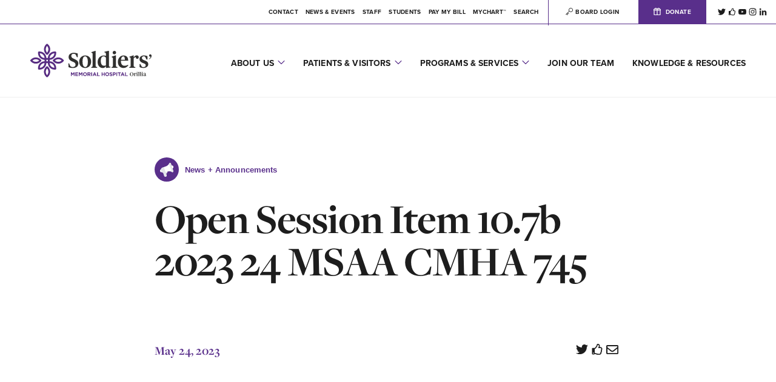

--- FILE ---
content_type: text/html; charset=UTF-8
request_url: https://www.osmh.on.ca/protected-resources/open-session-item-10-7b-2023-24-msaa-cmha-745/
body_size: 19512
content:
<!doctype html>
<html class="no-js" lang="en">
<head>
    <meta http-equiv="X-UA-Compatible" content="IE=edge"/>
    <!-- GD -->
	<script async src="https://www.googletagmanager.com/gtag/js?id=G-H9P02BHTBR"></script>
	<script>
		window.dataLayer = window.dataLayer || [];
		function gtag(){dataLayer.push(arguments);}
		gtag('js', new Date());
		gtag('config', 'G-H9P02BHTBR');
	</script>

    <meta charset="UTF-8">
    <meta name="viewport" content="width=device-width, initial-scale=1">

	<meta name='robots' content='index, follow, max-image-preview:large, max-snippet:-1, max-video-preview:-1' />

	<!-- This site is optimized with the Yoast SEO plugin v24.0 - https://yoast.com/wordpress/plugins/seo/ -->
	<title>Open Session Item 10.7b 2023 24 MSAA CMHA 745 - Soldiers&#039; Memorial Hospital</title>
	<link rel="canonical" href="https://www.osmh.on.ca/protected-resources/open-session-item-10-7b-2023-24-msaa-cmha-745/" />
	<meta property="og:locale" content="en_US" />
	<meta property="og:type" content="article" />
	<meta property="og:title" content="Open Session Item 10.7b 2023 24 MSAA CMHA 745 - Soldiers&#039; Memorial Hospital" />
	<meta property="og:url" content="https://www.osmh.on.ca/protected-resources/open-session-item-10-7b-2023-24-msaa-cmha-745/" />
	<meta property="og:site_name" content="Soldiers&#039; Memorial Hospital" />
	<meta property="og:image" content="https://www.osmh.on.ca/uploads/2019/05/og.png" />
	<meta property="og:image:width" content="1200" />
	<meta property="og:image:height" content="630" />
	<meta property="og:image:type" content="image/png" />
	<meta name="twitter:card" content="summary_large_image" />
	<script type="application/ld+json" class="yoast-schema-graph">{"@context":"https://schema.org","@graph":[{"@type":"WebPage","@id":"https://www.osmh.on.ca/protected-resources/open-session-item-10-7b-2023-24-msaa-cmha-745/","url":"https://www.osmh.on.ca/protected-resources/open-session-item-10-7b-2023-24-msaa-cmha-745/","name":"Open Session Item 10.7b 2023 24 MSAA CMHA 745 - Soldiers&#039; Memorial Hospital","isPartOf":{"@id":"https://www.osmh.on.ca/#website"},"datePublished":"2023-05-24T12:38:28+00:00","dateModified":"2023-05-24T12:38:28+00:00","breadcrumb":{"@id":"https://www.osmh.on.ca/protected-resources/open-session-item-10-7b-2023-24-msaa-cmha-745/#breadcrumb"},"inLanguage":"en-US","potentialAction":[{"@type":"ReadAction","target":["https://www.osmh.on.ca/protected-resources/open-session-item-10-7b-2023-24-msaa-cmha-745/"]}]},{"@type":"BreadcrumbList","@id":"https://www.osmh.on.ca/protected-resources/open-session-item-10-7b-2023-24-msaa-cmha-745/#breadcrumb","itemListElement":[{"@type":"ListItem","position":1,"name":"Home","item":"https://www.osmh.on.ca/"},{"@type":"ListItem","position":2,"name":"Open Session Item 10.7b 2023 24 MSAA CMHA 745"}]},{"@type":"WebSite","@id":"https://www.osmh.on.ca/#website","url":"https://www.osmh.on.ca/","name":"Soldiers&#039; Memorial Hospital","description":"Better Health Today","potentialAction":[{"@type":"SearchAction","target":{"@type":"EntryPoint","urlTemplate":"https://www.osmh.on.ca/?s={search_term_string}"},"query-input":{"@type":"PropertyValueSpecification","valueRequired":true,"valueName":"search_term_string"}}],"inLanguage":"en-US"}]}</script>
	<!-- / Yoast SEO plugin. -->


<link rel='dns-prefetch' href='//maps.googleapis.com' />
<link rel='dns-prefetch' href='//use.typekit.net' />
<link rel="alternate" title="oEmbed (JSON)" type="application/json+oembed" href="https://www.osmh.on.ca/wp-json/oembed/1.0/embed?url=https%3A%2F%2Fwww.osmh.on.ca%2Fprotected-resources%2Fopen-session-item-10-7b-2023-24-msaa-cmha-745%2F" />
<link rel="alternate" title="oEmbed (XML)" type="text/xml+oembed" href="https://www.osmh.on.ca/wp-json/oembed/1.0/embed?url=https%3A%2F%2Fwww.osmh.on.ca%2Fprotected-resources%2Fopen-session-item-10-7b-2023-24-msaa-cmha-745%2F&#038;format=xml" />
<style id='wp-img-auto-sizes-contain-inline-css' type='text/css'>
img:is([sizes=auto i],[sizes^="auto," i]){contain-intrinsic-size:3000px 1500px}
/*# sourceURL=wp-img-auto-sizes-contain-inline-css */
</style>
<link rel='stylesheet' id='typekit-css' href='https://use.typekit.net/caj3jrd.css?ver=1.0.0' type='text/css' media='all' />
<link rel="stylesheet" href="https://www.osmh.on.ca/site/cache/minify/1113_d1c54.css" media="all" />






<script  defer src="https://www.osmh.on.ca/site/cache/minify/1113_1f297.js"></script>


<link rel="https://api.w.org/" href="https://www.osmh.on.ca/wp-json/" /><!-- Stream WordPress user activity plugin v4.1.1 -->
<link rel="apple-touch-icon" sizes="57x57" href="https://www.osmh.on.ca/site/themes/default_theme/assets/images/favicon/apple-icon-57x57.png"/><link rel="apple-touch-icon" sizes="60x60" href="https://www.osmh.on.ca/site/themes/default_theme/assets/images/favicon/apple-icon-60x60.png"/><link rel="apple-touch-icon" sizes="72x72" href="https://www.osmh.on.ca/site/themes/default_theme/assets/images/favicon/apple-icon-72x72.png"/><link rel="apple-touch-icon" sizes="76x76" href="https://www.osmh.on.ca/site/themes/default_theme/assets/images/favicon/apple-icon-76x76.png"/><link rel="apple-touch-icon" sizes="114x114" href="https://www.osmh.on.ca/site/themes/default_theme/assets/images/favicon/apple-icon-114x114.png"/><link rel="apple-touch-icon" sizes="120x120" href="https://www.osmh.on.ca/site/themes/default_theme/assets/images/favicon/apple-icon-120x120.png"/><link rel="apple-touch-icon" sizes="152x152" href="https://www.osmh.on.ca/site/themes/default_theme/assets/images/favicon/apple-icon-152x152.png"/><link rel="apple-touch-icon" sizes="180x180" href="https://www.osmh.on.ca/site/themes/default_theme/assets/images/favicon/apple-icon-180x180.png"/><link rel="icon" type="image/png" sizes="192x192" href="https://www.osmh.on.ca/site/themes/default_theme/assets/images/favicon/android-icon-192x192.png"/><link rel="icon" type="image/png" sizes="32x32" href="https://www.osmh.on.ca/site/themes/default_theme/assets/images/favicon/favicon-32x32.png"/><link rel="icon" type="image/png" sizes="96x96" href="https://www.osmh.on.ca/site/themes/default_theme/assets/images/favicon/favicon-96x96.png"/><link rel="icon" type="image/png" sizes="16x16" href="https://www.osmh.on.ca/site/themes/default_theme/assets/images/favicon/favicon-16x16.png"/><link rel="manifest" href="https://www.osmh.on.ca/site/themes/default_theme/assets/images/favicon/manifest.json"/><meta name="msapplication-TileColor" content="#ffffff"/><meta name="msapplication-TileImage"content="https://www.osmh.on.ca/site/themes/default_theme/assets/images/favicon/ms-icon-310x310.png"/><meta name="theme-color" content="#ffffff"/>		<style type="text/css" id="wp-custom-css">
			.container {
  background-color: rgb(240, 240, 240);
  margin: auto;
  width: calc(95%);
  border: none;
  border-radius: 4px;
}

#checkout-form {
  position: relative;
  width: calc(95%);
  margin: auto;
  padding: 10px;
}

#checkout-form label {
  display: block;
  min-height: 25px;
  font-size: 15px;
  font-weight: 500;
  margin: 5px 0;
  padding: 0;
  color: red;
}

#card-number,
#card-cvv,
#card-expiry,
#card-owner,
#invoice-num,
#amount,
#purpose,
#service-recipient,
#email-address,
#phone-number,
#address-1,
#city,
#country,
#postal-code,
#province,
#address-2 {
  background-color: #fff;
  display: block;
  width: calc(90%);
  border-radius: 2px;
  border: 1px solid rgba(200, 200, 200, 1);
  padding: 14px 60px 13px 20px;
  margin: auto;
  transition: all 100ms ease-out;
}

/* card images are added to card number */
#card-number {
  background-image: none;
  background-origin: content-box;
  background-position: calc(100% + 40px) center;
  background-repeat: no-repeat;
  background-size: contain;
}

/* buttons */
.btn {
  vertical-align: top;
}

.btn {
  position: relative;
  border: none;
  border-radius: 4px;
  background-color: rgba(120, 71, 181, 1);
  color: rgba(255, 255, 255, 1);
  display: inline-block;
  transition: all 100ms ease-out;
  padding: 11px 25px;
}

.btn:hover,
.btn:active {
  background-color: rgba(69, 36, 89, 1);
}

.btn:active {
  box-shadow: inset 0 0 35px rgba(0, 0, 0, 0.3);
}

.btn:disabled {
  background-color: rgba(255, 255, 255, 1);
  border: 1px solid rgba(120, 71, 181, 1);
  color: rgba(120, 71, 181, 1);
}

/* feedback is displayed after tokenization */
#feedback {
  position: relative;
  left: 15px;
  display: inline-block;
  background-color: transparent;
  border: 0px solid rgba(200, 200, 200, 1);
  border-radius: 4px;
  transition: all 100ms ease-out;
  padding: 11px;
}

#feedback.error {
  color: red;
  border: 1px solid;
}

#feedback.success {
  color: seagreen;
  border: 1px solid;
}		</style>
		</head>
<body class="wp-singular osmh_prot_resource-template-default single single-osmh_prot_resource postid-5660 wp-theme-default_theme">
<aside class="offcanvas-nav-container">
	<div class="nav-left">
		<div class="main-panel">
			<ul class="nav-menu">
				<li class=""><a href="javascript:void(0)" class="js-offcanvas-sub-menu">About Us <svg class="icon" xmlns="http://www.w3.org/2000/svg" viewBox="0 0 32 32"><path d="M9.5 30.7c-.4 0-.8-.2-1.2-.5-.6-.6-.6-1.7 0-2.3L20.2 16 8.3 4.1c-.6-.6-.6-1.7 0-2.3.6-.6 1.7-.6 2.3 0l13 13c.6.6.6 1.7 0 2.3l-13 13c-.3.4-.7.6-1.1.6"/></svg></a><div class="sub-panel"><ul class="nav-menu"><li class="back js-back js-main-menu"><a href="javascript:void(0)" title="back"><svg class="icon" xmlns="http://www.w3.org/2000/svg" viewBox="0 0 32 32"><path d="M10.8 26.2c.4.4 1.1.4 1.5 0 .4-.4.4-1.1 0-1.5L4.6 17h25.3c.6 0 1.1-.5 1.1-1.1s-.5-1.1-1.1-1.1H4.6l7.7-7.7c.4-.4.4-1.1 0-1.5-.4-.4-1.1-.4-1.5 0l-9.5 9.5c-.4.4-.4 1.1 0 1.5l9.5 9.6z"/></svg></a></li><li class="title"><div class="vertical-centering">About Us</div></li><li><a href="https://www.osmh.on.ca/ourplan/">Our Strategic Plan</a></li><li><a href="https://www.osmh.on.ca/eoi/">Expression of Interest</a></li><li><a href="https://www.osmh.on.ca/our-history/">Our History</a></li><li><a href="javascript:void(0)" class="js-offcanvas-sub-menu">Board of Directors <svg class="icon" xmlns="http://www.w3.org/2000/svg" viewBox="0 0 32 32"><path d="M9.5 30.7c-.4 0-.8-.2-1.2-.5-.6-.6-.6-1.7 0-2.3L20.2 16 8.3 4.1c-.6-.6-.6-1.7 0-2.3.6-.6 1.7-.6 2.3 0l13 13c.6.6.6 1.7 0 2.3l-13 13c-.3.4-.7.6-1.1.6"/></svg></a><div class="sub-panel"><ul class="nav-menu"><li class="back js-back"><a href="javascript:void(0)" title="back"><svg class="icon" xmlns="http://www.w3.org/2000/svg" viewBox="0 0 32 32"><path d="M10.8 26.2c.4.4 1.1.4 1.5 0 .4-.4.4-1.1 0-1.5L4.6 17h25.3c.6 0 1.1-.5 1.1-1.1s-.5-1.1-1.1-1.1H4.6l7.7-7.7c.4-.4.4-1.1 0-1.5-.4-.4-1.1-.4-1.5 0l-9.5 9.5c-.4.4-.4 1.1 0 1.5l9.5 9.6z"/></svg></a></li><li class="sublink"><a href="https://www.osmh.on.ca/board-of-directors/">Board of Directors</a></li><li class="sublink"><a href="https://www.osmh.on.ca/board-info/">Board Information &#038; Applications</a></li></ul></div></li><li><a href="https://www.osmh.on.ca/senior-leadership-team/">Senior Leadership Team</a></li><li><a href="https://www.osmh.on.ca/information-requests/">Information Requests</a></li><li><a href="https://www.osmh.on.ca/community-engagement/">Community Engagement</a></li><li><a href="https://www.osmh.on.ca/directory/">Credentialed Staff Directory</a></li><li><a href="https://www.osmh.on.ca/quality-improvement-plan/">Quality Improvement Plan</a></li><li><a href="https://www.osmh.on.ca/accountability/">Accountability</a></li></ul></div></li><li class=""><a href="javascript:void(0)" class="js-offcanvas-sub-menu">Patients &amp; Visitors <svg class="icon" xmlns="http://www.w3.org/2000/svg" viewBox="0 0 32 32"><path d="M9.5 30.7c-.4 0-.8-.2-1.2-.5-.6-.6-.6-1.7 0-2.3L20.2 16 8.3 4.1c-.6-.6-.6-1.7 0-2.3.6-.6 1.7-.6 2.3 0l13 13c.6.6.6 1.7 0 2.3l-13 13c-.3.4-.7.6-1.1.6"/></svg></a><div class="sub-panel"><ul class="nav-menu"><li class="back js-back js-main-menu"><a href="javascript:void(0)" title="back"><svg class="icon" xmlns="http://www.w3.org/2000/svg" viewBox="0 0 32 32"><path d="M10.8 26.2c.4.4 1.1.4 1.5 0 .4-.4.4-1.1 0-1.5L4.6 17h25.3c.6 0 1.1-.5 1.1-1.1s-.5-1.1-1.1-1.1H4.6l7.7-7.7c.4-.4.4-1.1 0-1.5-.4-.4-1.1-.4-1.5 0l-9.5 9.5c-.4.4-.4 1.1 0 1.5l9.5 9.6z"/></svg></a></li><li class="title"><div class="vertical-centering">Patients &amp; Visitors</div></li><li><a href="https://www.osmh.on.ca/accessibility/">Accessibility</a></li><li><a href="https://www.osmh.on.ca/registration/">Coming In For An Appointment</a></li><li><a href="https://www.osmh.on.ca/couchiching-oht-care-clinic/">Couchiching Ontario Health Team Care Clinics</a></li><li><a href="https://www.osmh.on.ca/covid-19/">COVID-19</a></li><li><a href="https://www.osmh.on.ca/hospital-services/">Hospital Services</a></li><li><a href="https://www.osmh.on.ca/for-your-safety/">For Your Safety</a></li><li><a href="https://www.osmh.on.ca/parking/">Parking</a></li><li><a href="https://www.osmh.on.ca/patient-declaration-of-values/">Patient Declaration of Values</a></li><li><a href="https://www.osmh.on.ca/patient-and-family-advisory-council/">Patient and Family Advisory Council</a></li><li><a href="https://www.osmh.on.ca/patient-relations/">Patient Relations</a></li><li><a href="https://www.osmh.on.ca/paymybill/">Pay My Bill</a></li><li><a href="https://www.osmh.on.ca/uninsured-services-supplies/">Uninsured Services &#038; Supplies</a></li><li><a href="https://www.osmh.on.ca/visiting-a-patient/">Visiting a Patient</a></li><li><a href="https://www.osmh.on.ca/emergency-management/">Emergency Management</a></li><li><a href="https://www.osmh.on.ca/essential-care-partners-program/">Essential Care Partners Program</a></li><li><a href="https://www.osmh.on.ca/your-privacy/">Your Privacy</a></li></ul></div></li><li class=""><a href="javascript:void(0)" class="js-offcanvas-sub-menu">Programs &amp; Services <svg class="icon" xmlns="http://www.w3.org/2000/svg" viewBox="0 0 32 32"><path d="M9.5 30.7c-.4 0-.8-.2-1.2-.5-.6-.6-.6-1.7 0-2.3L20.2 16 8.3 4.1c-.6-.6-.6-1.7 0-2.3.6-.6 1.7-.6 2.3 0l13 13c.6.6.6 1.7 0 2.3l-13 13c-.3.4-.7.6-1.1.6"/></svg></a><div class="sub-panel"><ul class="nav-menu"><li class="back js-back js-main-menu"><a href="javascript:void(0)" title="back"><svg class="icon" xmlns="http://www.w3.org/2000/svg" viewBox="0 0 32 32"><path d="M10.8 26.2c.4.4 1.1.4 1.5 0 .4-.4.4-1.1 0-1.5L4.6 17h25.3c.6 0 1.1-.5 1.1-1.1s-.5-1.1-1.1-1.1H4.6l7.7-7.7c.4-.4.4-1.1 0-1.5-.4-.4-1.1-.4-1.5 0l-9.5 9.5c-.4.4-.4 1.1 0 1.5l9.5 9.6z"/></svg></a></li><li class="title"><div class="vertical-centering">Programs &amp; Services</div></li><li><a href="https://www.osmh.on.ca/asthma-centre/">Asthma Centre</a></li><li><a href="https://www.osmh.on.ca/cancer-care/">Cancer Care</a></li><li><a href="https://www.osmh.on.ca/chronic-disease/">Chronic Disease</a></li><li><a href="https://www.osmh.on.ca/critical-care/">Critical Care</a></li><li><a href="https://www.osmh.on.ca/diabetes-education-centre/">Diabetes Education Centre</a></li><li><a href="https://www.osmh.on.ca/diagnostics/">Diagnostic Imaging</a></li><li><a href="javascript:void(0)" class="js-offcanvas-sub-menu">Emergency Services <svg class="icon" xmlns="http://www.w3.org/2000/svg" viewBox="0 0 32 32"><path d="M9.5 30.7c-.4 0-.8-.2-1.2-.5-.6-.6-.6-1.7 0-2.3L20.2 16 8.3 4.1c-.6-.6-.6-1.7 0-2.3.6-.6 1.7-.6 2.3 0l13 13c.6.6.6 1.7 0 2.3l-13 13c-.3.4-.7.6-1.1.6"/></svg></a><div class="sub-panel"><ul class="nav-menu"><li class="back js-back"><a href="javascript:void(0)" title="back"><svg class="icon" xmlns="http://www.w3.org/2000/svg" viewBox="0 0 32 32"><path d="M10.8 26.2c.4.4 1.1.4 1.5 0 .4-.4.4-1.1 0-1.5L4.6 17h25.3c.6 0 1.1-.5 1.1-1.1s-.5-1.1-1.1-1.1H4.6l7.7-7.7c.4-.4.4-1.1 0-1.5-.4-.4-1.1-.4-1.5 0l-9.5 9.5c-.4.4-.4 1.1 0 1.5l9.5 9.6z"/></svg></a></li><li class="sublink"><a href="https://www.osmh.on.ca/emergency-services/">Emergency Services</a></li><li class="sublink"><a href="https://www.osmh.on.ca/geriatric-emergency-management/">Geriatric Emergency Management</a></li></ul></div></li><li><a href="https://www.osmh.on.ca/couchiching-health-at-home-program/">Couchiching Health at Home Program</a></li><li><a href="https://www.osmh.on.ca/fmtu/">Family Medicine Teaching Unit</a></li><li><a href="https://www.osmh.on.ca/integrated-medicine-rehab/">Integrated Medicine Rehab</a></li><li><a href="https://www.osmh.on.ca/infection-prevention-control/">Infection Prevention &#038; Control</a></li><li><a href="https://www.osmh.on.ca/laboratory/">Laboratory</a></li><li><a href="javascript:void(0)" class="js-offcanvas-sub-menu">Mental Health <svg class="icon" xmlns="http://www.w3.org/2000/svg" viewBox="0 0 32 32"><path d="M9.5 30.7c-.4 0-.8-.2-1.2-.5-.6-.6-.6-1.7 0-2.3L20.2 16 8.3 4.1c-.6-.6-.6-1.7 0-2.3.6-.6 1.7-.6 2.3 0l13 13c.6.6.6 1.7 0 2.3l-13 13c-.3.4-.7.6-1.1.6"/></svg></a><div class="sub-panel"><ul class="nav-menu"><li class="back js-back"><a href="javascript:void(0)" title="back"><svg class="icon" xmlns="http://www.w3.org/2000/svg" viewBox="0 0 32 32"><path d="M10.8 26.2c.4.4 1.1.4 1.5 0 .4-.4.4-1.1 0-1.5L4.6 17h25.3c.6 0 1.1-.5 1.1-1.1s-.5-1.1-1.1-1.1H4.6l7.7-7.7c.4-.4.4-1.1 0-1.5-.4-.4-1.1-.4-1.5 0l-9.5 9.5c-.4.4-.4 1.1 0 1.5l9.5 9.6z"/></svg></a></li><li class="sublink"><a href="https://www.osmh.on.ca/mental-health/">Mental Health</a></li><li class="sublink"><a href="https://www.osmh.on.ca/the-meeting-place/">The Meeting Place</a></li><li class="sublink"><a href="https://www.osmh.on.ca/simcoe-muskoka-regional-eating-disorder-program/">Simcoe Muskoka Regional Eating Disorder Program</a></li></ul></div></li><li><a href="javascript:void(0)" class="js-offcanvas-sub-menu">MYCHART™ <svg class="icon" xmlns="http://www.w3.org/2000/svg" viewBox="0 0 32 32"><path d="M9.5 30.7c-.4 0-.8-.2-1.2-.5-.6-.6-.6-1.7 0-2.3L20.2 16 8.3 4.1c-.6-.6-.6-1.7 0-2.3.6-.6 1.7-.6 2.3 0l13 13c.6.6.6 1.7 0 2.3l-13 13c-.3.4-.7.6-1.1.6"/></svg></a><div class="sub-panel"><ul class="nav-menu"><li class="back js-back"><a href="javascript:void(0)" title="back"><svg class="icon" xmlns="http://www.w3.org/2000/svg" viewBox="0 0 32 32"><path d="M10.8 26.2c.4.4 1.1.4 1.5 0 .4-.4.4-1.1 0-1.5L4.6 17h25.3c.6 0 1.1-.5 1.1-1.1s-.5-1.1-1.1-1.1H4.6l7.7-7.7c.4-.4.4-1.1 0-1.5-.4-.4-1.1-.4-1.5 0l-9.5 9.5c-.4.4-.4 1.1 0 1.5l9.5 9.6z"/></svg></a></li><li class="sublink"><a href="https://www.osmh.on.ca/mychart/">MYCHART™</a></li><li class="sublink"><a href="https://www.osmh.on.ca/mychart-registration/">MyChart™ Registration</a></li></ul></div></li><li><a href="https://www.osmh.on.ca/outpatient-clinic/">Outpatient Clinic</a></li><li><a href="javascript:void(0)" class="js-offcanvas-sub-menu">Kidney Care <svg class="icon" xmlns="http://www.w3.org/2000/svg" viewBox="0 0 32 32"><path d="M9.5 30.7c-.4 0-.8-.2-1.2-.5-.6-.6-.6-1.7 0-2.3L20.2 16 8.3 4.1c-.6-.6-.6-1.7 0-2.3.6-.6 1.7-.6 2.3 0l13 13c.6.6.6 1.7 0 2.3l-13 13c-.3.4-.7.6-1.1.6"/></svg></a><div class="sub-panel"><ul class="nav-menu"><li class="back js-back"><a href="javascript:void(0)" title="back"><svg class="icon" xmlns="http://www.w3.org/2000/svg" viewBox="0 0 32 32"><path d="M10.8 26.2c.4.4 1.1.4 1.5 0 .4-.4.4-1.1 0-1.5L4.6 17h25.3c.6 0 1.1-.5 1.1-1.1s-.5-1.1-1.1-1.1H4.6l7.7-7.7c.4-.4.4-1.1 0-1.5-.4-.4-1.1-.4-1.5 0l-9.5 9.5c-.4.4-.4 1.1 0 1.5l9.5 9.6z"/></svg></a></li><li class="sublink"><a href="https://www.osmh.on.ca/kidney-care/">Kidney Care</a></li><li class="sublink"><a href="https://www.osmh.on.ca/kidney-care-resources/">Resources</a></li></ul></div></li><li><a href="javascript:void(0)" class="js-offcanvas-sub-menu">Women & Children <svg class="icon" xmlns="http://www.w3.org/2000/svg" viewBox="0 0 32 32"><path d="M9.5 30.7c-.4 0-.8-.2-1.2-.5-.6-.6-.6-1.7 0-2.3L20.2 16 8.3 4.1c-.6-.6-.6-1.7 0-2.3.6-.6 1.7-.6 2.3 0l13 13c.6.6.6 1.7 0 2.3l-13 13c-.3.4-.7.6-1.1.6"/></svg></a><div class="sub-panel"><ul class="nav-menu"><li class="back js-back"><a href="javascript:void(0)" title="back"><svg class="icon" xmlns="http://www.w3.org/2000/svg" viewBox="0 0 32 32"><path d="M10.8 26.2c.4.4 1.1.4 1.5 0 .4-.4.4-1.1 0-1.5L4.6 17h25.3c.6 0 1.1-.5 1.1-1.1s-.5-1.1-1.1-1.1H4.6l7.7-7.7c.4-.4.4-1.1 0-1.5-.4-.4-1.1-.4-1.5 0l-9.5 9.5c-.4.4-.4 1.1 0 1.5l9.5 9.6z"/></svg></a></li><li class="sublink"><a href="https://www.osmh.on.ca/about-the-program/">Women & Children</a></li><li class="sublink"><a href="https://www.osmh.on.ca/regional-birthing-program/">Regional Birthing Program</a></li><li class="sublink"><a href="https://www.osmh.on.ca/paediatrics/">Paediatrics</a></li><li class="sublink"><a href="https://www.osmh.on.ca/genetics/">Genetics</a></li></ul></div></li><li><a href="https://www.osmh.on.ca/sexual-assault-domestic-violence/">Sexual Assault &#038; Domestic Violence</a></li><li><a href="https://www.osmh.on.ca/rehabilitation/">Rehab</a></li><li><a href="https://www.osmh.on.ca/surgical-services/">Surgical Services</a></li><li><a href="https://www.osmh.on.ca/telemedicine/">Telemedicine</a></li><li><a href="https://www.osmh.on.ca/referrals-and-requisitions/">Referrals and Requisitions</a></li></ul></div></li><li class=""><a href="https://www.osmh.on.ca/join-our-team/">Join Our Team</a></li><li class="last-item"><a href="https://www.osmh.on.ca/resources/">Knowledge &amp; Resources</a></li><li class="sublink"><a href="https://www.osmh.on.ca/contact/">Contact</a></li><li class="sublink"><a href="https://www.osmh.on.ca/news-events/">News & Events</a></li><li class="sublink"><a href="https://www.osmh.on.ca/staff/">Staff</a></li><li class="sublink"><a href="https://www.osmh.on.ca/students/">Students</a></li><li class="sublink"><a href="https://www.osmh.on.ca/paymybill/">Pay My Bill</a></li><li class="sublink"><a href="https://www.osmh.on.ca/mychart/">MYCHART™</a></li><li class="sublink"><a href="https://www.osmh.on.ca/dashboard/">Board Login</a></li>				
									<li>
						<ul class="social">
							<li><a target="_blank" href="http://www.twitter.com/osmh_news" title="Twitter"><svg class="icon" xmlns="http://www.w3.org/2000/svg" viewbox="0 0 32 32"><path d="M28.7 9.5v.9C28.7 19 22.1 29 10.1 29 6.5 29 3 28 0 26.1c.5.1 1 .1 1.6.1 3.1 0 5.9-1 8.1-2.8-2.8-.1-5.3-1.9-6.1-4.5.4.1.8.1 1.2.1.6 0 1.2-.1 1.7-.2-3.1-.6-5.3-3.3-5.3-6.4v-.1c.9.5 1.9.8 3 .8-1.8-1.2-2.9-3.3-2.9-5.5 0-1.2.3-2.3.9-3.3 3.3 4.1 8.2 6.6 13.5 6.9-.1-.5-.2-1-.2-1.5 0-3.6 2.9-6.6 6.6-6.6 1.9 0 3.6.8 4.8 2.1 1.5-.3 2.9-.8 4.2-1.6-.5 1.5-1.5 2.8-2.9 3.6 1.3-.1 2.6-.5 3.8-1-.9 1.2-2 2.3-3.3 3.3z"/></svg></a></li><li><a target="_blank" href="http://www.facebook.com/theorilliasoldiersmemorialhospital" title="Facebook"><svg class="icon" xmlns="http://www.w3.org/2000/svg" viewbox="0 0 32 32"><path d="M28.8 17.7c.5-.8.8-1.7.8-2.8 0-2.5-2.1-4.8-4.9-4.8h-2.1c.3-.7.5-1.6.5-2.6 0-4.2-2.1-6-5.3-6-3.5 0-3.3 5.3-4.1 6.2-1.4 1.3-2.8 3.7-3.9 4.7H4.2c-1 0-1.8.8-1.8 1.8v13.6c0 1 .8 1.8 1.8 1.8h3.6c.8 0 1.5-.5 1.7-1.4 2.5.1 4.3 2.3 10.1 2.3h1.3c4.4 0 6.3-2.3 6.4-5.4.7-1.1 1.2-2.4 1-3.8.6-1 .7-2.3.5-3.6zm-3.5 3.1c.7 1.2.1 2.8-.8 3.3.5 2.7-1 3.7-3 3.7h-2.2c-4.1 0-6.7-2.2-9.7-2.2V15.1h.6c1.6 0 3.8-4 5.3-5.5 1.6-1.6 1.1-4.3 2.2-5.3 2.7 0 2.7 1.9 2.7 3.2 0 2.2-1.6 3.2-1.6 5.3h5.9c1.2 0 2.2 1.1 2.2 2.2s-.7 2.2-1.3 2.2c.8.7.9 2.4-.3 3.6zM7.4 26c0 .7-.6 1.4-1.4 1.4s-1.3-.7-1.3-1.4.6-1.4 1.4-1.4 1.3.6 1.3 1.4z"/></svg></a></li><li><a target="_blank" href="http://www.youtube.com/osmhvideos" title="YouTube"><svg class="icon" xmlns="http://www.w3.org/2000/svg" viewbox="0 0 32 32"><path d="M31.133 8.289a3.975 3.975 0 0 0-2.793-2.811C25.877 4.814 16 4.814 16 4.814s-9.876 0-12.339.664A3.965 3.965 0 0 0 .869 8.289c-.66 2.479-.66 7.652-.66 7.652s0 5.171.66 7.649c.363 1.369 1.433 2.4 2.792 2.766C6.124 27.02 16 27.02 16 27.02s9.876 0 12.339-.664c1.358-.365 2.429-1.396 2.793-2.766.659-2.479.659-7.649.659-7.649s.001-5.173-.658-7.652zM12.771 20.637v-9.392l8.254 4.696-8.254 4.696z"/></svg></a></li><li><a target="_blank" href="https://www.instagram.com/soldiersmemorialhospital/" title="Instagram"><svg class="icon" xmlns="http://www.w3.org/2000/svg" viewbox="0 0 32 32"><path d="M16 8.6c-4.1 0-7.4 3.4-7.4 7.4 0 4.1 3.4 7.4 7.4 7.4s7.4-3.4 7.4-7.4c0-4.1-3.3-7.4-7.4-7.4zm0 12.2c-2.6 0-4.8-2.2-4.8-4.8 0-2.6 2.2-4.8 4.8-4.8 2.6 0 4.8 2.2 4.8 4.8 0 2.6-2.2 4.8-4.8 4.8zm9.5-12.5c0 1-.8 1.7-1.7 1.7-1 0-1.7-.8-1.7-1.7 0-1 .8-1.7 1.7-1.7.9 0 1.7.7 1.7 1.7zm4.9 1.7c-.1-2.4-.6-4.4-2.4-6.1-1.7-1.7-3.7-2.3-6.1-2.4-2.4-.1-9.6-.1-12 0s-4.2.7-6 2.4C2.2 5.7 1.7 7.6 1.6 10s-.1 9.5 0 12c.1 2.4.6 4.4 2.4 6.1 1.7 1.7 3.7 2.3 6.1 2.4s9.6.1 12 0c2.4-.1 4.4-.6 6.1-2.4s2.3-3.7 2.4-6.1c-.1-2.5-.1-9.6-.2-12zm-3.1 14.5c-.5 1.3-1.5 2.3-2.7 2.7-1.9.7-6.4.5-8.5.5-2.1 0-6.6.2-8.5-.5-1.3-.5-2.3-1.5-2.7-2.7-.7-1.9-.5-6.4-.5-8.5s-.5-6.6.3-8.5c.5-1.3 1.5-2.3 2.7-2.7 1.9-.7 6.4-.5 8.5-.5s6.6-.2 8.5.5c1.3.5 2.3 1.5 2.7 2.7.7 1.9.5 6.4.5 8.5s.5 6.6-.3 8.5z"/></svg></a></li><li><a target="_blank" href="https://www.linkedin.com/company/orillia-soldiers-memorial-hospital" title="Linkedin"><svg class="icon" xmlns="http://www.w3.org/2000/svg" viewBox="0 0 32 32"><path d="M8.3 30H2.5V11.3h5.8V30zM5.4 8.8C3.5 8.8 2 7.2 2 5.4 2 3.5 3.5 2 5.4 2s3.4 1.5 3.4 3.4c-.1 1.8-1.6 3.4-3.4 3.4zM30 30h-5.8v-9.1c0-2.2 0-5-3-5s-3.5 2.4-3.5 4.8V30h-5.8V11.3h5.6v2.6h.1c.8-1.5 2.7-3 5.5-3 5.9 0 7 3.9 7 8.9L30 30z"/></svg></a></li>						</ul>
					</li>
							</ul>
		</div>
		<a href="#" class="js-toggle-close close-menu">
			<svg class="icon" xmlns="http://www.w3.org/2000/svg" viewBox="0 0 32 32"><path d="M14.6 16L1.5 29.1c-.4.4-.4 1 0 1.3.2.2.4.3.7.3.2 0 .5-.1.7-.3L16 17.2l13.2 13.2c.2.2.4.3.7.3.2 0 .5-.1.7-.3.4-.4.4-1 0-1.3L17.4 16 30.5 2.9c.4-.4.4-1 0-1.3s-1-.4-1.3 0L16 14.8 2.8 1.6c-.4-.4-1-.4-1.3 0-.4.4-.4 1 0 1.3L14.6 16z"/><path d="M29.9 31.4c-.4 0-.8-.2-1.2-.5L16 18.2 3.3 30.9c-.6.6-1.7.6-2.3 0-.3-.3-.5-.7-.5-1.1s.2-.8.5-1.2L13.6 16 1 3.4C.7 3.1.5 2.7.5 2.2c0-.4.2-.8.5-1.2.6-.6 1.7-.6 2.3 0L16 13.8 28.7 1.1c.6-.6 1.7-.6 2.3 0 .6.6.6 1.7 0 2.3L18.4 16 31 28.6c.6.6.6 1.7 0 2.3-.3.3-.7.5-1.1.5zM16 16.2l13.7 13.7c.1.1.2.1.3 0 .1-.1.1-.2 0-.3L16.4 16 30 2.4c.1-.1.1-.2 0-.3 0-.1-.1-.1-.1-.1s-.1 0-.2.1L16 15.8 2.3 2.1C2.2 2 2.2 2 2.1 2c0 0-.1 0-.1.1-.1 0-.1.1-.1.1s0 .1.1.2L15.6 16 2 29.6c-.1.1-.1.1-.1.2 0 0 0 .1.1.2h.1s.1 0 .2-.1L16 16.2z"/></svg>			<span class="show-for-sr">Close Menu</span>
		</a>
	</div>
</aside>

<!-- Content Overlay -->
<div class="nav-bg"></div>

<header class="header">

	<nav class="nav utility">
		<ul class="utility-menu">
			<li><a href="https://www.osmh.on.ca/contact/">Contact</a></li><li><a href="https://www.osmh.on.ca/news-events/">News & Events</a></li><li><a href="https://www.osmh.on.ca/staff/">Staff</a></li><li><a href="https://www.osmh.on.ca/students/">Students</a></li><li><a href="https://www.osmh.on.ca/paymybill/">Pay My Bill</a></li><li><a href="https://www.osmh.on.ca/mychart/">MYCHART™</a></li>			<li><a href="javascript:void(0)" data-reveal-id="search-modal" title="Search" role="button">Search</a></li>
		</ul>
		<div class="button-group">
			<a href="https://www.osmh.on.ca/dashboard/" title="Board Login" role="button" class="button white"><svg class="icon" xmlns="http://www.w3.org/2000/svg" viewBox="0 0 58 58"><path d="M41 0c-9.4 0-17 7.6-17 17 0 3.2.9 6.2 2.4 8.7L.6 51.6c-.8.8-.8 2 0 2.8.4.4.9.6 1.4.6.5 0 1-.2 1.4-.6L7 50.8l6.6 6.6c.4.4.9.6 1.4.6.5 0 1-.2 1.4-.6.8-.8.8-2 0-2.8L9.8 48l2.2-2.2 4.6 4.6c.4.4.9.6 1.4.6.5 0 1-.2 1.4-.6.8-.8.8-2 0-2.8L14.8 43l2.2-2.2 6.6 6.6c.4.4.9.6 1.4.6.5 0 1-.2 1.4-.6.8-.8.8-2 0-2.8L19.8 38l9.1-9.1C32 32.1 36.3 34 41 34c9.4 0 17-7.6 17-17S50.4 0 41 0m0 30c-7.2 0-13-5.8-13-13S33.8 4 41 4s13 5.8 13 13-5.8 13-13 13"/></svg>Board Login</a>
			<a target="_blank" href="http://osmhfoundation.ca/donate/" class="button purple"><svg class="icon" xmlns="http://www.w3.org/2000/svg" viewBox="0 0 107.2 107.5"><path d="M102.7 18.6H92.6C91.7 11 86.5 4.9 78.9 2.8c-8.2-2.3-16.5.7-21.3 7.6l-4 5.8-4-5.8C44.8 3.5 36.5.5 28.3 2.8 20.8 4.9 15.5 11 14.6 18.6H4.5c-1.4 0-2.5 1.1-2.5 2.5v17.5c0 1.4 1.1 2.5 2.5 2.5h2.8V103c0 1.4 1.1 2.5 2.5 2.5h87.7c1.4 0 2.5-1.1 2.5-2.5V41.2h2.8c1.4 0 2.5-1.1 2.5-2.5V21.1c-.1-1.3-1.2-2.5-2.6-2.5m-40.9-5.4c3.5-5.1 9.7-7.3 15.8-5.6 4.3 1.2 9.1 4.7 10 11.1H58l3.8-5.5zM29.7 7.6c6.1-1.7 12.3.5 15.8 5.6l3.8 5.4H19.7c.9-6.3 5.6-9.8 10-11M7 23.6h43.8v12.5H7V23.6zm5.3 17.6h38.5v59.3H12.3V41.2zM95 100.5H55.8V41.2H95v59.3zm5.2-64.3H55.8V23.6h44.5v12.6z"/><path d="M97.5 107.5H9.8c-2.5 0-4.5-2-4.5-4.5V43.2h-.8c-2.5 0-4.5-2-4.5-4.5V21.1c0-2.5 2-4.5 4.5-4.5h8.4C14.5 9 20 3 27.8.8c2-.6 4-.8 6-.8 7.1 0 13.4 3.4 17.5 9.2l2.4 3.5L56 9.2C60.1 3.4 66.4 0 73.5 0c2 0 4 .3 6 .8C87.2 3 92.8 9 94.3 16.6h8.4c2.5 0 4.5 2 4.5 4.5v17.5c0 2.5-2 4.5-4.5 4.5h-.7V103c0 2.5-2 4.5-4.5 4.5zm-93-86.9c-.3 0-.5.2-.5.5v17.5c0 .3.2.5.5.5h4.8V103c0 .3.2.5.5.5h87.7c.3 0 .5-.2.5-.5V39.2h4.8c.3 0 .5-.2.5-.5V21.1c0-.3-.2-.5-.5-.5h-12l-.2-1.8C89.8 12 85.2 6.6 78.4 4.7c-1.6-.5-3.3-.7-4.9-.7-5.7 0-10.9 2.7-14.2 7.5l-5.7 8.2-5.7-8.2C44.7 6.7 39.5 4 33.8 4c-1.6 0-3.3.2-4.9.7-6.8 1.9-11.5 7.3-12.3 14.2l-.2 1.8H4.5zM97 102.5H53.8V39.2H97v63.3zm-39.2-4H93V43.2H57.8v55.3zm-5 4H10.3V39.2h42.5v63.3zm-38.5-4h34.5V43.2H14.3v55.3zm87.9-60.3H53.8V21.6h48.5v16.6zm-44.4-4h40.5v-8.5H57.8v8.5zm-5 4H5V21.6h47.8v16.6zM9 34.2h39.8v-8.5H9v8.5zm80.9-13.6H54.2l5.9-8.6c3.1-4.5 8-7.1 13.4-7.1 1.5 0 3.1.2 4.6.6C82.9 7 88.5 11 89.6 18.3l.3 2.3zm-28.1-4H85c-1.8-5-6.4-6.7-8-7.1-1.1-.3-2.3-.5-3.5-.5-4.1 0-7.8 1.9-10.1 5.3l-1.6 2.3zm-8.8 4H17.3l.3-2.3C18.8 11 24.3 7 29.1 5.6c1.5-.4 3.1-.6 4.6-.6 5.4 0 10.3 2.6 13.4 7.1l5.9 8.5zm-30.8-4h23.2l-1.6-2.3C41.5 11 37.8 9 33.7 9c-1.2 0-2.4.2-3.5.5-1.5.4-6.2 2.1-8 7.1z"/><path fill="none" d="M2 2h103.2v103.5H2z"/></svg>Donate</a>		</div>
					<ul class="social">
				<li><a target="_blank" href="http://www.twitter.com/osmh_news" title="Twitter"><svg class="icon" xmlns="http://www.w3.org/2000/svg" viewbox="0 0 32 32"><path d="M28.7 9.5v.9C28.7 19 22.1 29 10.1 29 6.5 29 3 28 0 26.1c.5.1 1 .1 1.6.1 3.1 0 5.9-1 8.1-2.8-2.8-.1-5.3-1.9-6.1-4.5.4.1.8.1 1.2.1.6 0 1.2-.1 1.7-.2-3.1-.6-5.3-3.3-5.3-6.4v-.1c.9.5 1.9.8 3 .8-1.8-1.2-2.9-3.3-2.9-5.5 0-1.2.3-2.3.9-3.3 3.3 4.1 8.2 6.6 13.5 6.9-.1-.5-.2-1-.2-1.5 0-3.6 2.9-6.6 6.6-6.6 1.9 0 3.6.8 4.8 2.1 1.5-.3 2.9-.8 4.2-1.6-.5 1.5-1.5 2.8-2.9 3.6 1.3-.1 2.6-.5 3.8-1-.9 1.2-2 2.3-3.3 3.3z"/></svg></a></li><li><a target="_blank" href="http://www.facebook.com/theorilliasoldiersmemorialhospital" title="Facebook"><svg class="icon" xmlns="http://www.w3.org/2000/svg" viewbox="0 0 32 32"><path d="M28.8 17.7c.5-.8.8-1.7.8-2.8 0-2.5-2.1-4.8-4.9-4.8h-2.1c.3-.7.5-1.6.5-2.6 0-4.2-2.1-6-5.3-6-3.5 0-3.3 5.3-4.1 6.2-1.4 1.3-2.8 3.7-3.9 4.7H4.2c-1 0-1.8.8-1.8 1.8v13.6c0 1 .8 1.8 1.8 1.8h3.6c.8 0 1.5-.5 1.7-1.4 2.5.1 4.3 2.3 10.1 2.3h1.3c4.4 0 6.3-2.3 6.4-5.4.7-1.1 1.2-2.4 1-3.8.6-1 .7-2.3.5-3.6zm-3.5 3.1c.7 1.2.1 2.8-.8 3.3.5 2.7-1 3.7-3 3.7h-2.2c-4.1 0-6.7-2.2-9.7-2.2V15.1h.6c1.6 0 3.8-4 5.3-5.5 1.6-1.6 1.1-4.3 2.2-5.3 2.7 0 2.7 1.9 2.7 3.2 0 2.2-1.6 3.2-1.6 5.3h5.9c1.2 0 2.2 1.1 2.2 2.2s-.7 2.2-1.3 2.2c.8.7.9 2.4-.3 3.6zM7.4 26c0 .7-.6 1.4-1.4 1.4s-1.3-.7-1.3-1.4.6-1.4 1.4-1.4 1.3.6 1.3 1.4z"/></svg></a></li><li><a target="_blank" href="http://www.youtube.com/osmhvideos" title="YouTube"><svg class="icon" xmlns="http://www.w3.org/2000/svg" viewbox="0 0 32 32"><path d="M31.133 8.289a3.975 3.975 0 0 0-2.793-2.811C25.877 4.814 16 4.814 16 4.814s-9.876 0-12.339.664A3.965 3.965 0 0 0 .869 8.289c-.66 2.479-.66 7.652-.66 7.652s0 5.171.66 7.649c.363 1.369 1.433 2.4 2.792 2.766C6.124 27.02 16 27.02 16 27.02s9.876 0 12.339-.664c1.358-.365 2.429-1.396 2.793-2.766.659-2.479.659-7.649.659-7.649s.001-5.173-.658-7.652zM12.771 20.637v-9.392l8.254 4.696-8.254 4.696z"/></svg></a></li><li><a target="_blank" href="https://www.instagram.com/soldiersmemorialhospital/" title="Instagram"><svg class="icon" xmlns="http://www.w3.org/2000/svg" viewbox="0 0 32 32"><path d="M16 8.6c-4.1 0-7.4 3.4-7.4 7.4 0 4.1 3.4 7.4 7.4 7.4s7.4-3.4 7.4-7.4c0-4.1-3.3-7.4-7.4-7.4zm0 12.2c-2.6 0-4.8-2.2-4.8-4.8 0-2.6 2.2-4.8 4.8-4.8 2.6 0 4.8 2.2 4.8 4.8 0 2.6-2.2 4.8-4.8 4.8zm9.5-12.5c0 1-.8 1.7-1.7 1.7-1 0-1.7-.8-1.7-1.7 0-1 .8-1.7 1.7-1.7.9 0 1.7.7 1.7 1.7zm4.9 1.7c-.1-2.4-.6-4.4-2.4-6.1-1.7-1.7-3.7-2.3-6.1-2.4-2.4-.1-9.6-.1-12 0s-4.2.7-6 2.4C2.2 5.7 1.7 7.6 1.6 10s-.1 9.5 0 12c.1 2.4.6 4.4 2.4 6.1 1.7 1.7 3.7 2.3 6.1 2.4s9.6.1 12 0c2.4-.1 4.4-.6 6.1-2.4s2.3-3.7 2.4-6.1c-.1-2.5-.1-9.6-.2-12zm-3.1 14.5c-.5 1.3-1.5 2.3-2.7 2.7-1.9.7-6.4.5-8.5.5-2.1 0-6.6.2-8.5-.5-1.3-.5-2.3-1.5-2.7-2.7-.7-1.9-.5-6.4-.5-8.5s-.5-6.6.3-8.5c.5-1.3 1.5-2.3 2.7-2.7 1.9-.7 6.4-.5 8.5-.5s6.6-.2 8.5.5c1.3.5 2.3 1.5 2.7 2.7.7 1.9.5 6.4.5 8.5s.5 6.6-.3 8.5z"/></svg></a></li><li><a target="_blank" href="https://www.linkedin.com/company/orillia-soldiers-memorial-hospital" title="Linkedin"><svg class="icon" xmlns="http://www.w3.org/2000/svg" viewBox="0 0 32 32"><path d="M8.3 30H2.5V11.3h5.8V30zM5.4 8.8C3.5 8.8 2 7.2 2 5.4 2 3.5 3.5 2 5.4 2s3.4 1.5 3.4 3.4c-.1 1.8-1.6 3.4-3.4 3.4zM30 30h-5.8v-9.1c0-2.2 0-5-3-5s-3.5 2.4-3.5 4.8V30h-5.8V11.3h5.6v2.6h.1c.8-1.5 2.7-3 5.5-3 5.9 0 7 3.9 7 8.9L30 30z"/></svg></a></li>			</ul>
			</nav>

	<div class="hamburger-container show-for-medium-down">
		<a href="#" class="js-toggle-open" role="button" title="Menu">
			<div class="hamburger-icon">
				<span class="top" aria-hidden=”true”></span>
				<span class="middle" aria-hidden=”true”></span>
				<span class="bottom" aria-hidden=”true”></span>
			</div>
		</a>
	</div>
	
	<div class="donate show-for-medium-down">
		<a target="_blank" title="Donate" href="http://osmhfoundation.ca/donate/"><svg class="icon" xmlns="http://www.w3.org/2000/svg" viewBox="0 0 107.2 107.5"><path d="M102.7 18.6H92.6C91.7 11 86.5 4.9 78.9 2.8c-8.2-2.3-16.5.7-21.3 7.6l-4 5.8-4-5.8C44.8 3.5 36.5.5 28.3 2.8 20.8 4.9 15.5 11 14.6 18.6H4.5c-1.4 0-2.5 1.1-2.5 2.5v17.5c0 1.4 1.1 2.5 2.5 2.5h2.8V103c0 1.4 1.1 2.5 2.5 2.5h87.7c1.4 0 2.5-1.1 2.5-2.5V41.2h2.8c1.4 0 2.5-1.1 2.5-2.5V21.1c-.1-1.3-1.2-2.5-2.6-2.5m-40.9-5.4c3.5-5.1 9.7-7.3 15.8-5.6 4.3 1.2 9.1 4.7 10 11.1H58l3.8-5.5zM29.7 7.6c6.1-1.7 12.3.5 15.8 5.6l3.8 5.4H19.7c.9-6.3 5.6-9.8 10-11M7 23.6h43.8v12.5H7V23.6zm5.3 17.6h38.5v59.3H12.3V41.2zM95 100.5H55.8V41.2H95v59.3zm5.2-64.3H55.8V23.6h44.5v12.6z"/><path d="M97.5 107.5H9.8c-2.5 0-4.5-2-4.5-4.5V43.2h-.8c-2.5 0-4.5-2-4.5-4.5V21.1c0-2.5 2-4.5 4.5-4.5h8.4C14.5 9 20 3 27.8.8c2-.6 4-.8 6-.8 7.1 0 13.4 3.4 17.5 9.2l2.4 3.5L56 9.2C60.1 3.4 66.4 0 73.5 0c2 0 4 .3 6 .8C87.2 3 92.8 9 94.3 16.6h8.4c2.5 0 4.5 2 4.5 4.5v17.5c0 2.5-2 4.5-4.5 4.5h-.7V103c0 2.5-2 4.5-4.5 4.5zm-93-86.9c-.3 0-.5.2-.5.5v17.5c0 .3.2.5.5.5h4.8V103c0 .3.2.5.5.5h87.7c.3 0 .5-.2.5-.5V39.2h4.8c.3 0 .5-.2.5-.5V21.1c0-.3-.2-.5-.5-.5h-12l-.2-1.8C89.8 12 85.2 6.6 78.4 4.7c-1.6-.5-3.3-.7-4.9-.7-5.7 0-10.9 2.7-14.2 7.5l-5.7 8.2-5.7-8.2C44.7 6.7 39.5 4 33.8 4c-1.6 0-3.3.2-4.9.7-6.8 1.9-11.5 7.3-12.3 14.2l-.2 1.8H4.5zM97 102.5H53.8V39.2H97v63.3zm-39.2-4H93V43.2H57.8v55.3zm-5 4H10.3V39.2h42.5v63.3zm-38.5-4h34.5V43.2H14.3v55.3zm87.9-60.3H53.8V21.6h48.5v16.6zm-44.4-4h40.5v-8.5H57.8v8.5zm-5 4H5V21.6h47.8v16.6zM9 34.2h39.8v-8.5H9v8.5zm80.9-13.6H54.2l5.9-8.6c3.1-4.5 8-7.1 13.4-7.1 1.5 0 3.1.2 4.6.6C82.9 7 88.5 11 89.6 18.3l.3 2.3zm-28.1-4H85c-1.8-5-6.4-6.7-8-7.1-1.1-.3-2.3-.5-3.5-.5-4.1 0-7.8 1.9-10.1 5.3l-1.6 2.3zm-8.8 4H17.3l.3-2.3C18.8 11 24.3 7 29.1 5.6c1.5-.4 3.1-.6 4.6-.6 5.4 0 10.3 2.6 13.4 7.1l5.9 8.5zm-30.8-4h23.2l-1.6-2.3C41.5 11 37.8 9 33.7 9c-1.2 0-2.4.2-3.5.5-1.5.4-6.2 2.1-8 7.1z"/><path fill="none" d="M2 2h103.2v103.5H2z"/></svg></a>	</div>

	<nav class="nav main">
		<div class="logo">
			<a href="/" title="Home"><svg class="icon" xmlns="http://www.w3.org/2000/svg" viewBox="0 0 432 119.5"><path fill="#582D82" d="M55.7 36.7l1.8 1.8c.6.6 1.4.9 2.3.9.9 0 1.7-.3 2.3-.9l1.8-1.8c9.4-9.4 9.4-24.6 0-33.9L62 .9c-.6-.6-1.4-.9-2.3-.9-.9 0-1.7.3-2.3.9l-1.8 1.8c-9.3 9.4-9.3 24.6.1 34zm4-28.9c3 3.2 4.6 7.4 4.6 11.9s-1.6 8.6-4.6 11.9c-3-3.2-4.6-7.4-4.6-11.9s1.7-8.7 4.6-11.9M62 81c-.6-.6-1.4-.9-2.3-.9-.9 0-1.7.3-2.3.9l-1.8 1.8c-9.4 9.4-9.4 24.6 0 33.9l1.8 1.8c.6.6 1.4.9 2.3.9.9 0 1.7-.3 2.3-.9l1.8-1.8c9.4-9.4 9.4-24.6 0-33.9L62 81zm-2.3 30.7c-3-3.2-4.6-7.4-4.6-11.9s1.6-8.6 4.6-11.9c3 3.2 4.6 7.4 4.6 11.9s-1.6 8.6-4.6 11.9M38.4 62c.6-.6.9-1.4.9-2.3 0-.9-.3-1.7-.9-2.3l-1.8-1.8c-4.5-4.5-10.5-7-17-7-6.4 0-12.4 2.5-17 7L.8 57.4c-.5.7-.8 1.5-.8 2.3 0 .9.3 1.7.9 2.3l1.8 1.8c4.7 4.7 10.8 7 17 7 6.1 0 12.3-2.3 17-7l1.7-1.8zm-18.7 2.3c-4.5 0-8.6-1.6-11.9-4.6 3.2-3 7.4-4.6 11.9-4.6s8.6 1.6 11.9 4.6c-3.3 3-7.5 4.6-11.9 4.6M118.5 57.5l-1.8-1.8c-9.4-9.4-24.6-9.4-33.9 0L81 57.5c-.6.6-.9 1.4-.9 2.3 0 .9.3 1.7.9 2.3l1.8 1.8c4.7 4.7 10.8 7 17 7s12.3-2.3 17-7l1.8-1.8c.6-.6.9-1.4.9-2.3 0-.9-.4-1.7-1-2.3m-18.7 6.8c-4.5 0-8.6-1.6-11.9-4.6 3.2-3 7.4-4.6 11.9-4.6s8.6 1.6 11.9 4.6c-3.3 3-7.5 4.6-11.9 4.6"/><path fill="#582D82" d="M68.9 62.3v-5.1c12.9-.4 23.3-11 23.3-24v-2.5c0-1.8-1.4-3.2-3.2-3.2h-2.5c-13 0-23.6 10.4-24 23.2h-5.3c-.4-12.9-11-23.2-24-23.2h-2.5c-1.8 0-3.2 1.4-3.2 3.2v2.5c0 13 10.4 23.6 23.3 24v5.1c-12.9.4-23.3 11-23.3 24v2.6c0 1.8 1.4 3.2 3.2 3.2h2.5c13 0 23.6-10.4 24-23.4h5.3c.3 12.9 11 23.4 24 23.4H89c1.8 0 3.2-1.4 3.2-3.2v-2.6c0-13-10.4-23.6-23.3-24m5.2-23.2c3.1-3.1 7.3-5 11.7-5.1-.2 4.4-2 8.5-5.1 11.7-3.1 3.1-7.3 5-11.7 5.1.1-4.5 1.9-8.6 5.1-11.7m-35 6.5c-3.1-3.1-5-7.3-5.1-11.7 4.4.2 8.5 2 11.6 5.1 3.1 3.1 5 7.3 5.1 11.7-4.3-.2-8.5-2-11.6-5.1m6.5 34.9c-3.2 3.2-7.3 5-11.7 5.1.2-4.4 2-8.6 5.1-11.8 3.2-3.2 7.3-5 11.7-5.1-.1 4.5-1.9 8.7-5.1 11.8m16.8-18.2h-5.2v-5.2h5.2v5.2zm11.7 18.2c-3.2-3.2-5-7.3-5.1-11.8 4.4.2 8.5 2 11.6 5.1 3.2 3.2 5 7.3 5.1 11.8-4.4-.1-8.5-1.9-11.6-5.1"/><path fill="#31302F" d="M136.1 83.2l-.4-13.2h2.8l1.9 5.5c2 5.9 6.2 7.4 11 7.4 5.9 0 9.8-2.9 9.8-8.2 0-3.8-1.8-7-6.3-9.2l-7.1-3.1c-8.2-3.6-11.4-8.8-11.4-15.2 0-9 7.2-15 18.7-15 5.2 0 10.1 1.1 13.7 2.5v13.1h-2.9l-2-5c-2-5.2-4.7-7.1-9.8-7.1-5 0-8.1 2.9-8.1 7.4 0 3.2 1.2 6.2 5.2 8.4l7.1 3.3c10 4.6 12.8 9.2 12.8 15.3 0 10.2-7.4 16.3-19.9 16.3-5.8-.1-11.8-1.4-15.1-3.2M174.2 64.2c0-15 11.2-22.6 21-22.6 11.8 0 21.5 8 21.5 22.1 0 15.1-11.2 22.6-21 22.6-11.7 0-21.5-8-21.5-22.1m11.8-1.1c0 10.8 2.7 19.9 9.9 19.9 5.6 0 9.1-6.4 9.1-18.3 0-10.8-2.7-19.9-9.9-19.9-5.6.1-9.1 6.4-9.1 18.3M232.9 78.3c0 2.9.4 3.7 3.4 4.3l2.1.5v2.5H217v-2.5l2.1-.5c2.4-.6 2.9-1.6 2.9-5.6V36.9c0-2.7-.4-3.6-2.3-4.3l-1.9-.7v-2.1l14.1-4.8.9.6v52.7zM269.2 35.5c0-2.7-.3-3.4-2.9-4.3l-2.1-.7v-2.1l14.9-3.4.9.6v51.5c0 3.6.5 4.2 3.4 4.6l2.2.3v2.5l-16.4 2v-6.1l-1.3 1.4c-2.2 2.3-4.9 4.7-9.6 4.7-9.7 0-18.4-7.3-18.4-21.5 0-14.1 9.7-23.2 21.8-23.2 3.2 0 5.3.7 7.5 1.3v-7.6zm0 41.6V49.4c-2.2-3.2-5-4.7-8.5-4.6-6.8.2-9.5 6.7-9.5 16.9 0 11.2 4.4 16.6 11.5 16.6 1.9.1 4-.3 6.5-1.2M305.1 78.3c0 2.9.5 3.7 3.4 4.3l2.1.5v2.5h-21.4v-2.5l2.1-.5c2.4-.6 2.9-1.6 2.9-5.6V53c0-2.7-.4-3.6-2.3-4.3L290 48v-2.1l14.1-4.8.9.6v36.6zm-11.7-46.9c0-3.5 2.7-6.1 6.1-6.1 3.8 0 6.1 2.6 6.1 6.1 0 3.4-2.6 6.1-6.1 6.1-3.9-.1-6.1-2.5-6.1-6.1M348.6 58v2.5h-25.8v.8c0 12 5.2 17.1 13.3 17.1 3.9 0 7.4-1.2 11.9-3.2l1.2 2-1.9 2c-4.2 4.3-9 7.1-15.1 7.1-11.6 0-20.2-7.9-20.2-21.7 0-13.6 9.1-23 20.1-23 11.2 0 16.5 7.8 16.5 16.4m-25.5-1.1h13.7c0-9.2-2.1-12-5.5-12-4.6 0-7.3 4.8-8.2 12M368.5 48.5c2.9-4.9 7.2-7.3 10.9-7.3 4.3 0 6.8 2.9 6.8 6.8s-2.5 5.7-5.4 5.7c-2.9 0-4.8-1.7-4.8-5.6v-1c-2.5.3-5 1.9-7.5 4.7v26.5c0 2.9.5 3.7 3.4 4.3l2.1.5v2.5h-21.4v-2.5l2.1-.5c2.4-.6 2.9-1.6 2.9-5.6V53c0-2.7-.4-3.6-2.3-4.3l-1.9-.7v-2.1l14.1-4.8.9.6v6.8zM389.2 72.4h2.9l2.9 5.5c2 3.7 2.7 5.4 7.8 5.4 5.8 0 8.3-2.8 8.3-6.5 0-3.8-2-5.2-6.4-6.9l-5.7-2.2c-7.5-2.8-9.9-8-9.9-13.2 0-7.9 7.1-12.9 15.4-12.9 5.9 0 9.7 1.2 13 2.6v11.5h-3.7l-3.1-6.4c-1.7-3.4-2.2-4.7-6.5-4.7-4.2 0-6.6 2.5-6.6 6 0 3.4 1.5 5.4 6.6 7.4l5.5 2.2c6.8 2.7 10.6 6.1 10.6 12.7 0 7.8-7.4 13.3-17.1 13.3-5.9 0-10.7-1.2-13.9-3.4V72.4zM427.7 46c-3.2 0-4.5-1.7-4.5-4.2s1.7-4.2 4.3-4.2c3 0 4.5 2.5 4.5 5.5 0 6-4.4 9.8-8.2 11.7l-.9.4v-1.7l1.1-.7c2.8-1.9 4.2-4.2 4.2-6.8h-.5z"/><path fill="#582D82" d="M154.9 115v-8.6l-3.7 5.6h-.1l-3.6-5.5v8.5h-2.9v-13.1h3.1l3.5 5.5 3.4-5.5h3.1V115zM160.3 115v-13.1h9.9v2.5h-7v2.7h6.2v2.6h-6.2v2.7h7.1v2.6zM182.9 115v-8.6l-3.7 5.6-3.7-5.5v8.5h-2.8v-13.1h3.1l3.4 5.5 3.5-5.5h3.1V115zM194.7 115.2c-4 0-6.9-3-6.9-6.7s2.9-6.8 7-6.8c4 0 6.9 3 6.9 6.7s-2.9 6.8-7 6.8m4-6.8c0-2.2-1.6-4.1-4-4.1-2.3 0-3.9 1.8-3.9 4.1 0 2.2 1.6 4.1 4 4.1s3.9-1.8 3.9-4.1zM211.7 115l-2.8-4.2h-2.3v4.2h-2.9v-13.1h6c3.1 0 4.9 1.6 4.9 4.3 0 2.1-1.1 3.4-2.8 4.1l3.2 4.7h-3.3zm.1-8.7c0-1.2-.9-1.9-2.3-1.9h-2.9v3.8h2.9c1.4 0 2.3-.7 2.3-1.9zM217.2 101.9h2.9V115h-2.9zM233 115l-1.2-2.9h-5.5L225 115h-2.9l5.6-13.2h2.7L236 115h-3zm-4-9.8l-1.7 4.2h3.5l-1.8-4.2zM237.8 115v-13.1h2.9v10.5h6.5v2.6zM262.5 115v-5.3h-5.4v5.3h-2.8v-13.1h2.8v5.2h5.4v-5.2h2.8V115zM273.9 115.2c-4 0-6.9-3-6.9-6.7s2.9-6.8 7-6.8c4 0 6.9 3 6.9 6.7s-2.9 6.8-7 6.8m4-6.8c0-2.2-1.6-4.1-4-4.1-2.3 0-3.9 1.8-3.9 4.1 0 2.2 1.6 4.1 4 4.1s3.9-1.8 3.9-4.1zM287.5 115.2c-2 0-4-.7-5.6-2.1l1.7-2c1.2 1 2.4 1.6 3.9 1.6 1.2 0 1.9-.5 1.9-1.2s-.4-1.1-2.6-1.7c-2.6-.7-4.3-1.4-4.3-4 0-2.4 1.9-3.9 4.6-3.9 1.9 0 3.5.6 4.9 1.7l-1.5 2.2c-1.2-.8-2.3-1.3-3.4-1.3s-1.7.5-1.7 1.1c0 .9.6 1.1 2.8 1.7 2.7.7 4.2 1.6 4.2 3.9-.1 2.5-2.1 4-4.9 4M299.3 111h-2.2v3.9h-2.9v-13.1h5.4c3.1 0 5 1.9 5 4.5 0 3.2-2.3 4.7-5.3 4.7m2.4-4.5c0-1.3-.9-2-2.3-2h-2.2v4h2.3c1.4 0 2.2-.9 2.2-2zM306.7 101.9h2.9V115h-2.9zM318.6 104.5V115h-2.9v-10.5h-4v-2.6h10.9v2.6zM332.7 115l-1.2-2.9H326l-1.2 2.9h-2.9l5.6-13.2h2.7l5.6 13.2h-3.1zm-4-9.8l-1.7 4.2h3.5l-1.8-4.2zM337.5 115v-13.1h2.9v10.5h6.6v2.6z"/><path fill="#31302F" d="M361.1 101.9c3.6 0 6.7 2.6 6.7 6.5 0 4.1-3.3 6.8-6.7 6.8-3.5 0-6.7-2.6-6.7-6.5 0-4.2 3.4-6.8 6.7-6.8m.2 12.4c2.1 0 3.5-1.7 3.5-5.5s-1.1-6.1-3.8-6.1c-2.1 0-3.5 1.7-3.5 5.5s1.1 6.1 3.8 6.1M373 105.9c.7-1.2 1.8-1.8 2.7-1.8 1 0 1.7.7 1.7 1.7s-.6 1.4-1.3 1.4-1.2-.4-1.2-1.4v-.2c-.6.1-1.2.5-1.8 1.1v6.5c0 .7.1.9.8 1.1l.5.1v.6H369v-.6l.5-.1c.6-.1.7-.4.7-1.4V107c0-.7-.1-.9-.6-1.1l-.5-.2v-.5l3.5-1.2.2.1v1.8zM382.1 113.2c0 .7.1.9.8 1.1l.5.1v.6h-5.3v-.6l.5-.1c.6-.1.7-.4.7-1.4V107c0-.7-.1-.9-.6-1.1l-.5-.2v-.5l3.5-1.2.2.1v9.1zm-2.9-11.5c0-.9.7-1.5 1.5-1.5.9 0 1.5.6 1.5 1.5 0 .8-.6 1.5-1.5 1.5s-1.5-.6-1.5-1.5M388.2 113.2c0 .7.1.9.8 1.1l.5.1v.6h-5.3v-.6l.5-.1c.6-.1.7-.4.7-1.4V103c0-.7-.1-.9-.6-1.1l-.5-.2v-.5l3.5-1.2.2.1v13.1zM394.3 113.2c0 .7.1.9.8 1.1l.5.1v.6h-5.3v-.6l.5-.1c.6-.1.7-.4.7-1.4V103c0-.7-.1-.9-.6-1.1l-.5-.2v-.5l3.5-1.2.2.1v13.1zM400.5 113.2c0 .7.1.9.8 1.1l.5.1v.6h-5.3v-.6l.5-.1c.6-.1.7-.4.7-1.4V107c0-.7-.1-.9-.6-1.1l-.5-.2v-.5l3.5-1.2.2.1v9.1zm-2.9-11.5c0-.9.7-1.5 1.5-1.5.9 0 1.5.6 1.5 1.5 0 .8-.6 1.5-1.5 1.5-1 0-1.5-.6-1.5-1.5M408.7 114l-.1-.3-.5.5c-.6.6-1.5.9-2.4.9-1.6 0-2.6-1.2-2.6-2.5 0-1.5.8-2.3 2.5-2.9l3-1.1v-1.5c0-1.6-.4-2-1.7-2-.5 0-.8.1-1.1.2v.9c0 1-.6 1.6-1.4 1.6-.6 0-1.1-.5-1.1-1.2s.4-1.2 1.1-1.7c.8-.5 1.9-.9 3.1-.9 2.3 0 3.7.7 3.7 2.8v5.6c0 .7.2.9.6.9s.6-.2.9-.4l.4.4c-.6 1-1.4 1.7-2.5 1.7-1 .1-1.7-.3-1.9-1m-.2-4.3l-1.2.3c-1.1.3-1.6.9-1.6 2 0 1 .5 1.7 1.2 1.7.5 0 .9-.2 1.5-.7v-3.3z"/></svg></a>
		</div>
		<ul class="main-menu">
			<li class="has-dropdown"><a href="javascript:void(0)" class="js-dropdown">About Us</a><div class="sub-menu"><ul><li><a href="https://www.osmh.on.ca/ourplan/">Our Strategic Plan</a></li><li><a href="https://www.osmh.on.ca/eoi/">Expression of Interest</a></li><li><a href="https://www.osmh.on.ca/our-history/">Our History</a></li><li class="has-secondary-dropdown"><a href="javascript:void(0)" class="js-secondary-dropdown">Board of Directors</a><div class="secondary-menu"><ul><li><a href="javascript:void(0)" class="js-dropdown-back">Back</a></li><li><a href="https://www.osmh.on.ca/board-of-directors/">Board of Directors</a></li><li><a href="https://www.osmh.on.ca/board-info/">Board Information &#038; Applications</a></li></ul></div></li><li><a href="https://www.osmh.on.ca/senior-leadership-team/">Senior Leadership Team</a></li><li><a href="https://www.osmh.on.ca/information-requests/">Information Requests</a></li><li><a href="https://www.osmh.on.ca/community-engagement/">Community Engagement</a></li><li><a href="https://www.osmh.on.ca/directory/">Credentialed Staff Directory</a></li><li><a href="https://www.osmh.on.ca/quality-improvement-plan/">Quality Improvement Plan</a></li><li><a href="https://www.osmh.on.ca/accountability/">Accountability</a></li></ul></div></li><li class="has-dropdown"><a href="javascript:void(0)" class="js-dropdown">Patients &amp; Visitors</a><div class="sub-menu"><ul><li><a href="https://www.osmh.on.ca/accessibility/">Accessibility</a></li><li><a href="https://www.osmh.on.ca/registration/">Coming In For An Appointment</a></li><li><a href="https://www.osmh.on.ca/couchiching-oht-care-clinic/">Couchiching Ontario Health Team Care Clinics</a></li><li><a href="https://www.osmh.on.ca/covid-19/">COVID-19</a></li><li><a href="https://www.osmh.on.ca/hospital-services/">Hospital Services</a></li><li><a href="https://www.osmh.on.ca/for-your-safety/">For Your Safety</a></li><li><a href="https://www.osmh.on.ca/parking/">Parking</a></li><li><a href="https://www.osmh.on.ca/patient-declaration-of-values/">Patient Declaration of Values</a></li><li><a href="https://www.osmh.on.ca/patient-and-family-advisory-council/">Patient and Family Advisory Council</a></li><li><a href="https://www.osmh.on.ca/patient-relations/">Patient Relations</a></li><li><a href="https://www.osmh.on.ca/paymybill/">Pay My Bill</a></li><li><a href="https://www.osmh.on.ca/uninsured-services-supplies/">Uninsured Services &#038; Supplies</a></li><li><a href="https://www.osmh.on.ca/visiting-a-patient/">Visiting a Patient</a></li><li><a href="https://www.osmh.on.ca/emergency-management/">Emergency Management</a></li><li><a href="https://www.osmh.on.ca/essential-care-partners-program/">Essential Care Partners Program</a></li><li><a href="https://www.osmh.on.ca/your-privacy/">Your Privacy</a></li></ul></div></li><li class="has-dropdown"><a href="javascript:void(0)" class="js-dropdown">Programs &amp; Services</a><div class="sub-menu"><ul><li><a href="https://www.osmh.on.ca/asthma-centre/">Asthma Centre</a></li><li><a href="https://www.osmh.on.ca/cancer-care/">Cancer Care</a></li><li><a href="https://www.osmh.on.ca/chronic-disease/">Chronic Disease</a></li><li><a href="https://www.osmh.on.ca/critical-care/">Critical Care</a></li><li><a href="https://www.osmh.on.ca/diabetes-education-centre/">Diabetes Education Centre</a></li><li><a href="https://www.osmh.on.ca/diagnostics/">Diagnostic Imaging</a></li><li class="has-secondary-dropdown"><a href="javascript:void(0)" class="js-secondary-dropdown">Emergency Services</a><div class="secondary-menu"><ul><li><a href="javascript:void(0)" class="js-dropdown-back">Back</a></li><li><a href="https://www.osmh.on.ca/emergency-services/">Emergency Services</a></li><li><a href="https://www.osmh.on.ca/geriatric-emergency-management/">Geriatric Emergency Management</a></li></ul></div></li><li><a href="https://www.osmh.on.ca/couchiching-health-at-home-program/">Couchiching Health at Home Program</a></li><li><a href="https://www.osmh.on.ca/fmtu/">Family Medicine Teaching Unit</a></li><li><a href="https://www.osmh.on.ca/integrated-medicine-rehab/">Integrated Medicine Rehab</a></li><li><a href="https://www.osmh.on.ca/infection-prevention-control/">Infection Prevention &#038; Control</a></li><li><a href="https://www.osmh.on.ca/laboratory/">Laboratory</a></li><li class="has-secondary-dropdown"><a href="javascript:void(0)" class="js-secondary-dropdown">Mental Health</a><div class="secondary-menu"><ul><li><a href="javascript:void(0)" class="js-dropdown-back">Back</a></li><li><a href="https://www.osmh.on.ca/mental-health/">Mental Health</a></li><li><a href="https://www.osmh.on.ca/the-meeting-place/">The Meeting Place</a></li><li><a href="https://www.osmh.on.ca/simcoe-muskoka-regional-eating-disorder-program/">Simcoe Muskoka Regional Eating Disorder Program</a></li></ul></div></li><li class="has-secondary-dropdown"><a href="javascript:void(0)" class="js-secondary-dropdown">MYCHART™</a><div class="secondary-menu"><ul><li><a href="javascript:void(0)" class="js-dropdown-back">Back</a></li><li><a href="https://www.osmh.on.ca/mychart/">MYCHART™</a></li><li><a href="https://www.osmh.on.ca/mychart-registration/">MyChart™ Registration</a></li></ul></div></li><li><a href="https://www.osmh.on.ca/outpatient-clinic/">Outpatient Clinic</a></li><li class="has-secondary-dropdown"><a href="javascript:void(0)" class="js-secondary-dropdown">Kidney Care</a><div class="secondary-menu"><ul><li><a href="javascript:void(0)" class="js-dropdown-back">Back</a></li><li><a href="https://www.osmh.on.ca/kidney-care/">Kidney Care</a></li><li><a href="https://www.osmh.on.ca/kidney-care-resources/">Resources</a></li></ul></div></li><li class="has-secondary-dropdown"><a href="javascript:void(0)" class="js-secondary-dropdown">Women & Children</a><div class="secondary-menu"><ul><li><a href="javascript:void(0)" class="js-dropdown-back">Back</a></li><li><a href="https://www.osmh.on.ca/about-the-program/">Women & Children</a></li><li><a href="https://www.osmh.on.ca/regional-birthing-program/">Regional Birthing Program</a></li><li><a href="https://www.osmh.on.ca/paediatrics/">Paediatrics</a></li><li><a href="https://www.osmh.on.ca/genetics/">Genetics</a></li></ul></div></li><li><a href="https://www.osmh.on.ca/sexual-assault-domestic-violence/">Sexual Assault &#038; Domestic Violence</a></li><li><a href="https://www.osmh.on.ca/rehabilitation/">Rehab</a></li><li><a href="https://www.osmh.on.ca/surgical-services/">Surgical Services</a></li><li><a href="https://www.osmh.on.ca/telemedicine/">Telemedicine</a></li><li><a href="https://www.osmh.on.ca/referrals-and-requisitions/">Referrals and Requisitions</a></li></ul></div></li><li><a href="https://www.osmh.on.ca/join-our-team/">Join Our Team</a></li><li><a href="https://www.osmh.on.ca/resources/">Knowledge &amp; Resources</a></li>		</ul>
	</nav>

</header>

<main class="main-content">

	<section class="page-title-left page-block">
		<div class="row">
			<div class="small-12 columns">
				<div class="text-container">
					<span class="type">
						<span class="circle"><svg class="icon" xmlns="http://www.w3.org/2000/svg" viewBox="0 0 257.3 266.5"><path fill="#FFF" d="M75.8 81.4l-29.6 9.7C29 96.8 18 112.4 17.4 129.5l-7.1 2.3c-7.9 2.6-12.1 11-9.6 18.9l5.6 16.9c2.6 7.9 11 12.1 18.9 9.6l7.3-2.4C39.6 183.5 50 189 61.2 190l19.7 60.1c4.1 12.5 17.5 19.3 30 15.2 12.5-4.1 19.3-17.5 15.2-30L116 204.6l6.8-2.2c10.6-3.5 16.9-14.3 14.9-25.2l-1.5-8.2 8.4-2.8c27.2-11.4 67.2-1.2 77 1.5 3.8 8.5 13.5 13 22.5 10 9.6-3.2 14.9-13.6 11.7-23.2l-16.1-48.9c13.6-5.4 20.8-20.5 16.2-34.5-4.6-14.1-19.4-21.9-33.5-18.2l-13.3-40.4C206 3 195.6-2.2 186 .9c-9 3-14.2 12.4-12.2 21.4-6.2 8.1-32.5 40-61.1 46.9L75.8 81.4"/><path fill="#E2E5E9" d="M132.7 150.8l-50.5 16.6L96.5 211l26.3-8.6c10.6-3.5 16.9-14.3 14.9-25.2l-5-26.4z"/><path fill="#E2E5E9" d="M100.3 156.8l-45.2 14.8 25.8 78.5c4.1 12.5 17.5 19.3 30 15.2 12.5-4.1 19.3-17.5 15.2-30l-25.8-78.5z"/><path fill="#FFF" d="M38 122.7l-27.7 9.1c-7.9 2.6-12.1 11-9.6 18.9l5.6 16.9c2.6 7.9 11 12.1 18.9 9.6l27.7-9.1L38 122.7zM255.9 71.3c-4.8-14.6-20.5-22.5-35.1-17.7-14.6 4.8-22.5 20.5-17.7 35.1 4.8 14.6 20.5 22.5 35.1 17.7 14.6-4.8 22.5-20.5 17.7-35.1"/><path fill="#E2E5E9" d="M186 .9c-9.6 3.2-14.9 13.6-11.7 23.2l46.7 142c3.2 9.6 13.6 14.9 23.2 11.7 9.6-3.2 14.9-13.6 11.7-23.2l-46.7-142C206 3 195.6-2.2 186 .9M46.2 91.1c-22 7.2-33.9 30.9-26.7 52.8l5.7 17.4c7.2 22 30.9 33.9 52.8 26.7l29.6-9.7-31.9-97-29.5 9.8z"/><path fill="#FFF" d="M221.2 166c.2.6.5 1.2.8 1.8-9.3-2.7-49.9-13.2-77.4-1.6l-36.9 12.1-31.9-97 36.9-12.1c28.9-7 55.4-39.6 61.3-47.2.1.7.3 1.3.5 1.9L221.2 166z"/></svg></span>
						<span class="text">News + Announcements</span>
					</span>
					<h1>Open Session Item 10.7b 2023 24 MSAA CMHA 745</h1>
				</div>
							</div>
		</div>
	</section>

	<section class="content-without-sidebar page-block nopad-top nopad-bottom">
		<div class="row">
			<div class="small-12 columns">
				<div class="post-info">
					<span class="date">May 24, 2023</span>
					<ul class="share">
						<li><a class="share-twitter" href="javascript:void(0)" data-share-url="https://www.osmh.on.ca/protected-resources/open-session-item-10-7b-2023-24-msaa-cmha-745/" data-share-text="Soldiers&#039; Memorial Hospital - Open Session Item 10.7b 2023 24 MSAA CMHA 745&#58;" title="Twitter"><svg class="icon" xmlns="http://www.w3.org/2000/svg" viewbox="0 0 32 32"><path d="M28.7 9.5v.9C28.7 19 22.1 29 10.1 29 6.5 29 3 28 0 26.1c.5.1 1 .1 1.6.1 3.1 0 5.9-1 8.1-2.8-2.8-.1-5.3-1.9-6.1-4.5.4.1.8.1 1.2.1.6 0 1.2-.1 1.7-.2-3.1-.6-5.3-3.3-5.3-6.4v-.1c.9.5 1.9.8 3 .8-1.8-1.2-2.9-3.3-2.9-5.5 0-1.2.3-2.3.9-3.3 3.3 4.1 8.2 6.6 13.5 6.9-.1-.5-.2-1-.2-1.5 0-3.6 2.9-6.6 6.6-6.6 1.9 0 3.6.8 4.8 2.1 1.5-.3 2.9-.8 4.2-1.6-.5 1.5-1.5 2.8-2.9 3.6 1.3-.1 2.6-.5 3.8-1-.9 1.2-2 2.3-3.3 3.3z"/></svg></a></li>
						<li><a class="share-facebook" href="javascript:void(0)" data-share-url="https://www.osmh.on.ca/protected-resources/open-session-item-10-7b-2023-24-msaa-cmha-745/" title="Facebook"><svg class="icon" xmlns="http://www.w3.org/2000/svg" viewbox="0 0 32 32"><path d="M28.8 17.7c.5-.8.8-1.7.8-2.8 0-2.5-2.1-4.8-4.9-4.8h-2.1c.3-.7.5-1.6.5-2.6 0-4.2-2.1-6-5.3-6-3.5 0-3.3 5.3-4.1 6.2-1.4 1.3-2.8 3.7-3.9 4.7H4.2c-1 0-1.8.8-1.8 1.8v13.6c0 1 .8 1.8 1.8 1.8h3.6c.8 0 1.5-.5 1.7-1.4 2.5.1 4.3 2.3 10.1 2.3h1.3c4.4 0 6.3-2.3 6.4-5.4.7-1.1 1.2-2.4 1-3.8.6-1 .7-2.3.5-3.6zm-3.5 3.1c.7 1.2.1 2.8-.8 3.3.5 2.7-1 3.7-3 3.7h-2.2c-4.1 0-6.7-2.2-9.7-2.2V15.1h.6c1.6 0 3.8-4 5.3-5.5 1.6-1.6 1.1-4.3 2.2-5.3 2.7 0 2.7 1.9 2.7 3.2 0 2.2-1.6 3.2-1.6 5.3h5.9c1.2 0 2.2 1.1 2.2 2.2s-.7 2.2-1.3 2.2c.8.7.9 2.4-.3 3.6zM7.4 26c0 .7-.6 1.4-1.4 1.4s-1.3-.7-1.3-1.4.6-1.4 1.4-1.4 1.3.6 1.3 1.4z"/></svg></a></li>
						<li><a class="share-email" href="mailto:?to=&amp;body=Soldiers&#039; Memorial Hospital - Open Session Item 10.7b 2023 24 MSAA CMHA 745&#58; https://www.osmh.on.ca/protected-resources/open-session-item-10-7b-2023-24-msaa-cmha-745/&amp;subject=Soldiers&#039; Memorial Hospital - Open Session Item 10.7b 2023 24 MSAA CMHA 745" title="Email"><svg class="icon" xmlns="http://www.w3.org/2000/svg" viewBox="0 0 32 32"><path d="M29 4.8H3c-1.7 0-3 1.3-3 3v18c0 1.7 1.3 3 3 3h26c1.7 0 3-1.3 3-3v-18c0-1.6-1.3-3-3-3zm0 3v2.6c-1.4 1.1-3.6 2.9-8.4 6.7-1.1.8-3.1 2.8-4.6 2.8-1.5 0-3.5-2-4.6-2.8-4.8-3.7-7-5.5-8.4-6.7V7.8h26zm-26 18V14.2c1.4 1.1 3.5 2.7 6.6 5.2 1.4 1.1 3.8 3.4 6.4 3.4 2.7 0 5-2.3 6.4-3.4 3.1-2.4 5.1-4 6.6-5.2v11.6H3z"/></svg></a></li>
					</ul>
				</div>
							</div>
		</div>
	</section>

			<section class="feed related page-block">
			<div class="row">
				<div class="small-12 columns">

					<div class="section-title">
						<span class="line"></span>
						<span class="title">More News From Soldiers’</span>
					</div>

					<ul class="medium-block-grid-3 grid">
													<li>
								<a href="https://www.osmh.on.ca/huntsville-family-welcomes-2026-new-years-baby-at-osmh/">
									<div class="card">
										<div class="thumb-container">
												<picture>
		<source type="image/webp" media="(min-width: 1025px)" data-srcset="https://www.osmh.on.ca/uploads/2019/05/SMH-Inset-Sign-320x250.webp 1x, https://www.osmh.on.ca/uploads/2019/05/SMH-Inset-Sign-640x500.webp 2x">		<source type="image/jpeg" media="(min-width: 1025px)" data-srcset="https://www.osmh.on.ca/uploads/2019/05/SMH-Inset-Sign-320x250.jpg 1x, https://www.osmh.on.ca/uploads/2019/05/SMH-Inset-Sign-640x500.jpg 2x">
		<source type="image/webp" media="(min-width: 641px)" data-srcset="https://www.osmh.on.ca/uploads/2019/05/SMH-Inset-Sign-320x250.webp 1x, https://www.osmh.on.ca/uploads/2019/05/SMH-Inset-Sign-640x500.webp 2x">		<source type="image/jpeg" media="(min-width: 641px)" data-srcset="https://www.osmh.on.ca/uploads/2019/05/SMH-Inset-Sign-320x250.jpg 1x, https://www.osmh.on.ca/uploads/2019/05/SMH-Inset-Sign-640x500.jpg 2x">
		<source type="image/webp" media="(min-width: 481px)" data-srcset="https://www.osmh.on.ca/uploads/2019/05/SMH-Inset-Sign-640x500.webp 1x, https://www.osmh.on.ca/uploads/2019/05/SMH-Inset-Sign-1280x1000.webp 2x">		<source type="image/jpeg" media="(min-width: 481px)" data-srcset="https://www.osmh.on.ca/uploads/2019/05/SMH-Inset-Sign-640x500.jpg 1x, https://www.osmh.on.ca/uploads/2019/05/SMH-Inset-Sign-1280x1000.jpg 2x">
		<source type="image/webp" media="(min-width: 321px)" data-srcset="https://www.osmh.on.ca/uploads/2019/05/SMH-Inset-Sign-480x375.webp 1x, https://www.osmh.on.ca/uploads/2019/05/SMH-Inset-Sign-960x750.webp 2x">		<source type="image/jpeg" media="(min-width: 321px)" data-srcset="https://www.osmh.on.ca/uploads/2019/05/SMH-Inset-Sign-480x375.jpg 1x, https://www.osmh.on.ca/uploads/2019/05/SMH-Inset-Sign-960x750.jpg 2x">
		<source type="image/webp" media="" data-srcset="https://www.osmh.on.ca/uploads/2019/05/SMH-Inset-Sign-320x250.webp 1x, https://www.osmh.on.ca/uploads/2019/05/SMH-Inset-Sign-640x500.webp 2x">		<source type="image/jpeg" data-srcset="https://www.osmh.on.ca/uploads/2019/05/SMH-Inset-Sign-320x250.jpg 1x, https://www.osmh.on.ca/uploads/2019/05/SMH-Inset-Sign-640x500.jpg 2x">
		<img data-src="https://www.osmh.on.ca/uploads/2019/05/SMH-Inset-Sign-320x250.jpg" alt="Huntsville family welcomes 2026 New Year's Baby at OSMH" class="thumb lazyload">
	</picture>
										</div>
										<span class="title">Huntsville family welcomes 2026 New Year's Baby at OSMH</span>
										<span class="description">Orillia Soldiers’ Memorial Hospital (OSMH) is delighted to announce the arrival of the first baby born in ...</span>
										<button class="text-button">Read More <svg class="icon" xmlns="http://www.w3.org/2000/svg" viewBox="9.9 0 12.1 32"><path d="M15.3 31.8c.1 0 .1 0 0 0 .1.1.2.1.2.1H16.4s.1 0 .1-.1h.1c.1 0 .1-.1.2-.2l4.8-4.8c.5-.5.5-1.2 0-1.7s-1.2-.5-1.7 0l-2.8 2.8V1.2C17.2.5 16.7 0 16 0c-.7 0-1.2.5-1.2 1.2v26.6L12 25.1c-.5-.5-1.2-.5-1.7 0-.2.2-.4.5-.4.9 0 .3.1.6.4.9l4.8 4.8c.1 0 .2.1.2.1"/></svg></button>
									</div>
								</a>
							</li>
													<li>
								<a href="https://www.osmh.on.ca/osmh-thanks-artworks-for-cancer-foundation-for-bringing-beauty-and-comfort-to-oncology-patients/">
									<div class="card">
										<div class="thumb-container">
												<picture>
				<source type="image/jpeg" media="(min-width: 1025px)" data-srcset="https://www.osmh.on.ca/uploads/2025/12/OSMH-Oncology-Dept-Artworks-for-Cancer-donation-320x250.jpeg 1x, https://www.osmh.on.ca/uploads/2025/12/OSMH-Oncology-Dept-Artworks-for-Cancer-donation-640x500.jpeg 2x">
				<source type="image/jpeg" media="(min-width: 641px)" data-srcset="https://www.osmh.on.ca/uploads/2025/12/OSMH-Oncology-Dept-Artworks-for-Cancer-donation-320x250.jpeg 1x, https://www.osmh.on.ca/uploads/2025/12/OSMH-Oncology-Dept-Artworks-for-Cancer-donation-640x500.jpeg 2x">
				<source type="image/jpeg" media="(min-width: 481px)" data-srcset="https://www.osmh.on.ca/uploads/2025/12/OSMH-Oncology-Dept-Artworks-for-Cancer-donation-640x500.jpeg 1x, https://www.osmh.on.ca/uploads/2025/12/OSMH-Oncology-Dept-Artworks-for-Cancer-donation-1280x1000.jpeg 2x">
				<source type="image/jpeg" media="(min-width: 321px)" data-srcset="https://www.osmh.on.ca/uploads/2025/12/OSMH-Oncology-Dept-Artworks-for-Cancer-donation-480x375.jpeg 1x, https://www.osmh.on.ca/uploads/2025/12/OSMH-Oncology-Dept-Artworks-for-Cancer-donation-960x750.jpeg 2x">
				<source type="image/jpeg" data-srcset="https://www.osmh.on.ca/uploads/2025/12/OSMH-Oncology-Dept-Artworks-for-Cancer-donation-320x250.jpeg 1x, https://www.osmh.on.ca/uploads/2025/12/OSMH-Oncology-Dept-Artworks-for-Cancer-donation-640x500.jpeg 2x">
		<img data-src="https://www.osmh.on.ca/uploads/2025/12/OSMH-Oncology-Dept-Artworks-for-Cancer-donation-320x250.jpeg" alt="OSMH thanks Artworks for Cancer Foundation for bringing beauty and comfort to oncology patients" class="thumb lazyload">
	</picture>
										</div>
										<span class="title">OSMH thanks Artworks for Cancer Foundation for bringing beauty and comfort to oncology patients</span>
										<span class="description">(Orillia, ON) - Orillia Soldiers’ Memorial Hospital (OSMH) is proud to acknowledge the generous contribution of the ...</span>
										<button class="text-button">Read More <svg class="icon" xmlns="http://www.w3.org/2000/svg" viewBox="9.9 0 12.1 32"><path d="M15.3 31.8c.1 0 .1 0 0 0 .1.1.2.1.2.1H16.4s.1 0 .1-.1h.1c.1 0 .1-.1.2-.2l4.8-4.8c.5-.5.5-1.2 0-1.7s-1.2-.5-1.7 0l-2.8 2.8V1.2C17.2.5 16.7 0 16 0c-.7 0-1.2.5-1.2 1.2v26.6L12 25.1c-.5-.5-1.2-.5-1.7 0-.2.2-.4.5-.4.9 0 .3.1.6.4.9l4.8 4.8c.1 0 .2.1.2.1"/></svg></button>
									</div>
								</a>
							</li>
													<li>
								<a href="https://www.osmh.on.ca/osmh-surgical-program-doubles-down-on-quality-earning-second-consecutive-international-recognition/">
									<div class="card">
										<div class="thumb-container">
												<picture>
				<source type="image/jpeg" media="(min-width: 1025px)" data-srcset="https://www.osmh.on.ca/uploads/2025/12/OSMH-Surgical-Team-e1765308693456-320x250.jpg 1x, https://www.osmh.on.ca/uploads/2025/12/OSMH-Surgical-Team-e1765308693456-640x500.jpg 2x">
				<source type="image/jpeg" media="(min-width: 641px)" data-srcset="https://www.osmh.on.ca/uploads/2025/12/OSMH-Surgical-Team-e1765308693456-320x250.jpg 1x, https://www.osmh.on.ca/uploads/2025/12/OSMH-Surgical-Team-e1765308693456-640x500.jpg 2x">
				<source type="image/jpeg" media="(min-width: 481px)" data-srcset="https://www.osmh.on.ca/uploads/2025/12/OSMH-Surgical-Team-e1765308693456-640x500.jpg 1x, https://www.osmh.on.ca/uploads/2025/12/OSMH-Surgical-Team-e1765308693456-1280x1000.jpg 2x">
				<source type="image/jpeg" media="(min-width: 321px)" data-srcset="https://www.osmh.on.ca/uploads/2025/12/OSMH-Surgical-Team-e1765308693456-480x375.jpg 1x, https://www.osmh.on.ca/uploads/2025/12/OSMH-Surgical-Team-e1765308693456-960x750.jpg 2x">
				<source type="image/jpeg" data-srcset="https://www.osmh.on.ca/uploads/2025/12/OSMH-Surgical-Team-e1765308693456-320x250.jpg 1x, https://www.osmh.on.ca/uploads/2025/12/OSMH-Surgical-Team-e1765308693456-640x500.jpg 2x">
		<img data-src="https://www.osmh.on.ca/uploads/2025/12/OSMH-Surgical-Team-e1765308693456-320x250.jpg" alt="OSMH surgical program doubles down on quality, earning second consecutive international recognition" class="thumb lazyload">
	</picture>
										</div>
										<span class="title">OSMH surgical program doubles down on quality, earning second consecutive international recognition</span>
										<span class="description">(Orillia, ON) – Orillia Soldiers’ Memorial Hospital (OSMH) has once again achieved international recognition for excellence in ...</span>
										<button class="text-button">Read More <svg class="icon" xmlns="http://www.w3.org/2000/svg" viewBox="9.9 0 12.1 32"><path d="M15.3 31.8c.1 0 .1 0 0 0 .1.1.2.1.2.1H16.4s.1 0 .1-.1h.1c.1 0 .1-.1.2-.2l4.8-4.8c.5-.5.5-1.2 0-1.7s-1.2-.5-1.7 0l-2.8 2.8V1.2C17.2.5 16.7 0 16 0c-.7 0-1.2.5-1.2 1.2v26.6L12 25.1c-.5-.5-1.2-.5-1.7 0-.2.2-.4.5-.4.9 0 .3.1.6.4.9l4.8 4.8c.1 0 .2.1.2.1"/></svg></button>
									</div>
								</a>
							</li>
											</ul>
				</div>
			</div>
		</section>
	
</main>

<footer class="footer">
	<div class="row">
		<div class="large-4 columns">
			<div class="text-container">
				<ul class="footer-nav">
					<li><a href="https://www.osmh.on.ca/privacy/">Privacy</a></li><li><a href="https://www.osmh.on.ca/disclaimer/">Disclaimer</a></li><li><a href="https://coht.ca/">Proud Partner of the Couchiching Ontario Health Team</a></li>				</ul>
			</div>
		</div>
		<div class="large-4 columns">
			<a href="/" title="Home">
				<svg class="icon logo" xmlns="http://www.w3.org/2000/svg" viewBox="0 0 317.9 270.2"><path d="M147.8 39.3l1.9 1.9c.6.6 1.5 1 2.5 1 .9 0 1.8-.4 2.4-1l1.9-1.9c10-10 10-26.4 0-36.4L154.6 1c-.6-.6-1.5-1-2.4-1-.9 0-1.8.4-2.5 1l-1.9 1.9c-10 10.1-10 26.4 0 36.4zm4.4-30.9c3.2 3.5 4.9 8 4.9 12.7 0 4.8-1.7 9.3-4.9 12.7-3.2-3.5-4.9-8-4.9-12.7 0-4.8 1.7-9.2 4.9-12.7M154.6 86.9c-.6-.6-1.5-1-2.4-1-.9 0-1.8.4-2.5 1l-1.9 1.9c-10 10-10 26.4 0 36.4l1.9 1.9c.6.6 1.5 1 2.5 1 .9 0 1.8-.4 2.4-1l1.9-1.9c10-10 10-26.4 0-36.4l-1.9-1.9zm-2.4 32.9c-3.2-3.5-4.9-8-4.9-12.7 0-4.8 1.7-9.3 4.9-12.7 3.2 3.5 4.9 8 4.9 12.7 0 4.7-1.7 9.2-4.9 12.7M129.3 66.5c.6-.6 1-1.5 1-2.4 0-.9-.4-1.8-1-2.5l-1.9-1.9c-4.8-4.8-11.3-7.5-18.2-7.5-6.9 0-13.4 2.7-18.2 7.5l-1.9 1.9c-.6.6-1 1.5-1 2.5 0 .9.4 1.8 1 2.4l1.9 1.9c5 5 11.6 7.5 18.2 7.5s13.2-2.5 18.2-7.5l1.9-1.9zM109.2 69c-4.8 0-9.3-1.8-12.7-4.9 3.5-3.2 8-4.9 12.7-4.9 4.8 0 9.3 1.8 12.7 4.9-3.4 3.2-7.9 4.9-12.7 4.9M215.3 61.6l-1.9-1.9c-10-10-26.4-10-36.4 0l-1.9 1.9c-.6.6-1 1.5-1 2.5 0 .9.4 1.8 1 2.4l1.9 1.9c5 5 11.6 7.5 18.2 7.5s13.2-2.5 18.2-7.5l1.9-1.9c.7-.6 1-1.5 1-2.4 0-.9-.4-1.8-1-2.5M195.2 69c-4.8 0-9.3-1.8-12.7-4.9 3.5-3.2 8-4.9 12.7-4.9 4.8 0 9.3 1.8 12.7 4.9-3.5 3.2-8 4.9-12.7 4.9"/><path d="M162 66.9v-5.5c13.8-.4 25-11.8 25-25.7V33c0-1.9-1.6-3.5-3.5-3.5h-2.7c-13.9 0-25.3 11.1-25.7 24.9h-5.7c-.4-13.8-11.8-24.9-25.7-24.9H121c-1.9 0-3.5 1.6-3.5 3.5v2.7c0 13.9 11.1 25.3 25 25.7v5.5c-13.8.4-25 11.8-25 25.7v2.8c0 1.9 1.6 3.5 3.5 3.5h2.7c14 0 25.4-11.2 25.7-25.1h5.7c.4 13.9 11.7 25.1 25.7 25.1h2.7c1.9 0 3.5-1.6 3.5-3.5v-2.8c0-14-11.1-25.3-25-25.7m-12.5-5.6h5.6v5.5h-5.6v-5.5zm18.1-19.4c3.4-3.4 7.8-5.3 12.5-5.5-.2 4.7-2.1 9.1-5.5 12.5-3.4 3.4-7.8 5.3-12.5 5.5.1-4.7 2.1-9.1 5.5-12.5m-43-5.5c4.7.2 9.1 2.1 12.5 5.5 3.4 3.4 5.3 7.8 5.5 12.5-4.7-.2-9.1-2.1-12.5-5.5-3.4-3.4-5.4-7.8-5.5-12.5m12.4 50c-3.4 3.4-7.8 5.3-12.5 5.5.2-4.8 2.1-9.2 5.5-12.6 3.4-3.4 7.8-5.3 12.5-5.5-.1 4.7-2.1 9.2-5.5 12.6m30.6 0c-3.4-3.4-5.3-7.9-5.5-12.6 4.7.2 9.1 2.1 12.5 5.5 3.4 3.4 5.3 7.9 5.5 12.6-4.8-.2-9.2-2.1-12.5-5.5M52.7 243.7v-9.3l-4.1 6.1h-.1l-3.9-6.1v9.3h-3.1v-14.3h3.4l3.7 6 3.8-6h3.4v14.3zM58.6 243.7v-14.3h10.9v2.8h-7.7v2.9h6.7v2.8h-6.7v3h7.8v2.8zM83.4 243.7v-9.3l-4.1 6.1-4-6.1v9.3h-3.1v-14.3h3.4l3.7 6 3.8-6h3.4v14.3zM96.3 244c-4.4 0-7.6-3.3-7.6-7.4 0-4.1 3.2-7.4 7.6-7.4 4.4 0 7.6 3.3 7.6 7.4.1 4-3.2 7.4-7.6 7.4m4.4-7.5c0-2.5-1.8-4.5-4.3-4.5s-4.3 2-4.3 4.5 1.8 4.5 4.3 4.5 4.3-2 4.3-4.5zM114.9 243.7l-3.1-4.6h-2.5v4.6h-3.2v-14.3h6.6c3.4 0 5.4 1.8 5.4 4.7 0 2.3-1.2 3.8-3.1 4.4l3.5 5.1h-3.6zm0-9.4c0-1.4-.9-2-2.5-2h-3.1v4.1h3.2c1.5-.1 2.4-.9 2.4-2.1zM120.9 229.4h3.2v14.3h-3.2zM138.1 243.7l-1.3-3.2h-6.1l-1.3 3.2h-3.2l6.1-14.4h2.9l6.1 14.4h-3.2zm-4.3-10.6l-1.9 4.7h3.8l-1.9-4.7zM143.4 243.7v-14.3h3.2v11.5h7.2v2.8zM170.4 243.7V238h-5.8v5.7h-3.1v-14.3h3.1v5.7h5.8v-5.7h3.2v14.3zM183 244c-4.4 0-7.6-3.3-7.6-7.4 0-4.1 3.2-7.4 7.6-7.4 4.4 0 7.6 3.3 7.6 7.4 0 4-3.2 7.4-7.6 7.4m4.3-7.5c0-2.5-1.8-4.5-4.3-4.5s-4.3 2-4.3 4.5 1.8 4.5 4.3 4.5 4.3-2 4.3-4.5zM197.8 243.9c-2.2 0-4.4-.8-6.1-2.3l1.9-2.2c1.3 1.1 2.6 1.7 4.3 1.7 1.3 0 2.1-.5 2.1-1.4 0-.8-.5-1.2-2.9-1.8-2.9-.7-4.8-1.5-4.8-4.4 0-2.6 2.1-4.3 5-4.3 2.1 0 3.9.7 5.3 1.8l-1.6 2.4c-1.3-.9-2.5-1.4-3.7-1.4s-1.8.6-1.8 1.2c0 .9.6 1.2 3.1 1.9 2.9.8 4.6 1.8 4.6 4.3-.1 2.9-2.3 4.5-5.4 4.5M210.8 239.4h-2.4v4.3h-3.2v-14.3h5.9c3.4 0 5.5 2 5.5 5 0 3.3-2.6 5-5.8 5m2.6-5c0-1.4-1-2.2-2.6-2.2h-2.4v4.4h2.5c1.6 0 2.5-.9 2.5-2.2zM218.9 229.4h3.2v14.3h-3.2zM231.9 232.3v11.4h-3.2v-11.4h-4.3v-2.9h11.9v2.9zM247.3 243.7l-1.3-3.2h-6.1l-1.3 3.2h-3.2l6.1-14.4h2.9l6.1 14.4h-3.2zm-4.3-10.6l-1.9 4.7h3.8l-1.9-4.7zM252.6 243.7v-14.3h3.2v11.5h7.1v2.8zM.4 208.6L0 194.4h3l2 5.9c2.1 6.3 6.7 7.9 11.8 7.9 6.3 0 10.5-3.2 10.5-8.8 0-4.1-1.9-7.6-6.8-9.9l-7.6-3.3C4.1 182.3.7 176.8.7 169.9c0-9.7 7.7-16.1 20-16.1 5.6 0 10.9 1.2 14.7 2.6v14h-3.1l-2.1-5.4c-2.1-5.5-5-7.6-10.5-7.6-5.4 0-8.7 3.1-8.7 8 0 3.4 1.3 6.7 5.5 9l7.6 3.5c10.7 4.9 13.7 9.8 13.7 16.4 0 11-7.9 17.5-21.3 17.5-6.1.1-12.5-1.2-16.1-3.2M41.4 188.2c0-16.1 12-24.2 22.6-24.2 12.6 0 23.1 8.6 23.1 23.7 0 16.2-12 24.2-22.6 24.2-12.7 0-23.1-8.6-23.1-23.7M54 187c0 11.6 2.9 21.3 10.6 21.3 6.1 0 9.7-6.8 9.7-19.6 0-11.6-2.9-21.3-10.6-21.3-6 .1-9.7 6.9-9.7 19.6M104.3 203.3c0 3.1.4 4 3.7 4.7l2.3.5v2.6h-23v-2.6l2.3-.5c2.5-.6 3.2-1.8 3.2-6v-43c0-2.9-.4-3.9-2.5-4.7l-2-.8v-2.3l15.1-5.2 1 .6v56.7zM143.2 157.4c0-2.9-.4-3.7-3.1-4.7l-2.3-.8v-2.3l16-3.7 1 .6v55.2c0 3.9.5 4.5 3.6 4.9l2.4.4v2.6l-17.6 2.2v-6.6l-1.4 1.5c-2.4 2.5-5.3 5-10.3 5-10.4 0-19.8-7.8-19.8-23.1 0-15.1 10.4-24.8 23.4-24.8 3.4 0 5.7.8 8.1 1.4v-7.8zm0 44.7v-29.7c-2.4-3.4-5.4-5-9.1-4.9-7.3.3-10.2 7.2-10.2 18.2 0 12 4.7 17.8 12.4 17.8 2 0 4.3-.5 6.9-1.4M181.7 203.3c0 3.1.5 4 3.7 4.7l2.3.5v2.6h-23v-2.6l2.3-.5c2.5-.6 3.2-1.8 3.2-6v-25.7c0-2.9-.4-3.9-2.5-4.7l-2-.8v-2.3l15.1-5.2 1 .6v39.4zM169.2 153c0-3.8 2.9-6.6 6.5-6.6 4.1 0 6.6 2.8 6.6 6.6 0 3.6-2.8 6.5-6.6 6.5-4.1 0-6.5-2.7-6.5-6.5M228.5 181.6v2.6h-27.7v.9c0 12.9 5.5 18.4 14.2 18.4 4.2 0 8-1.3 12.8-3.4l1.3 2.1-2 2.1c-4.5 4.7-9.7 7.6-16.2 7.6-12.5 0-21.7-8.4-21.7-23.3 0-14.6 9.7-24.7 21.6-24.7 12 0 17.7 8.4 17.7 17.7m-27.4-1.2h14.7c0-9.9-2.3-12.9-5.9-12.9-5 0-7.9 5.1-8.8 12.9M249.7 171.3c3.2-5.3 7.7-7.8 11.7-7.8 4.6 0 7.3 3.1 7.3 7.3 0 4.2-2.7 6.1-5.8 6.1s-5.2-1.8-5.2-6.1v-1.1c-2.7.4-5.4 2-8 5v28.4c0 3.1.5 4 3.7 4.7l2.3.5v2.6h-23v-2.6l2.3-.5c2.5-.6 3.2-1.8 3.2-6v-25.7c0-2.9-.4-3.9-2.5-4.7l-2-.8v-2.3l15.1-5.2 1 .6v7.6zM271.9 197h3.2l3.1 5.9c2.1 4 2.9 5.8 8.3 5.8 6.2 0 9-3 9-6.9 0-4.1-2.2-5.6-6.8-7.4l-6.1-2.4c-8.1-3-10.6-8.6-10.6-14.1 0-8.5 7.6-13.9 16.5-13.9 6.3 0 10.4 1.3 14 2.8v12.4h-4l-3.3-6.8c-1.8-3.7-2.4-5.1-7-5.1-4.5 0-7.1 2.6-7.1 6.4 0 3.6 1.6 5.8 7.1 8l5.9 2.4c7.3 2.9 11.3 6.5 11.3 13.6 0 8.3-7.9 14.3-18.4 14.3-6.3 0-11.5-1.3-14.9-3.7V197zM313.3 168.7c-3.5 0-4.9-1.9-4.9-4.5 0-2.7 1.8-4.5 4.7-4.5 3.3 0 4.8 2.7 4.8 5.9 0 6.4-4.7 10.5-8.8 12.6l-.9.5v-1.9l1.2-.8c3-2.1 4.5-4.5 4.5-7.3h-.6zM93 260.6h4.1v1.2h-2.7v.8h2.5v1.1h-2.5v.8h2.8v1.2H93zM97.5 265l.8-.9c.5.4 1.1.6 1.7.6.4 0 .6-.1.6-.4 0-.2-.2-.3-.9-.5-1.1-.2-1.9-.6-1.9-1.6 0-.9.8-1.6 2-1.6.9 0 1.5.2 2.1.7l-.7 1c-.5-.3-1-.5-1.4-.5-.3 0-.5.1-.5.3 0 .2.2.3.9.5 1.2.3 1.9.6 1.9 1.6s-.8 1.7-2.1 1.7c-1-.1-1.9-.4-2.5-.9M103.8 261.9h-1.6v-1.3h4.5v1.3h-1.5v3.8h-1.4zM93 267.5h13.7v1H93zM113.5 268.2c0 .7.1.9.7 1.1l.6.1v.6h-5v-.6l.9-.2c.5-.1.6-.4.6-1.4v-5.2c0-.8-.1-.9-.7-.6l-1 .5v-.8l3.8-2.7.2.1v9.1zM120.3 264.8c-.6.2-1.2.3-1.8.3-1.8 0-3.3-1.1-3.3-2.8 0-2 1.7-3.2 4-3.2s4 1.3 4 3.8c0 3.4-2.7 6.1-6.6 7.2v-.5c2.7-1.2 4.3-4 4.3-6.7 0-1.7-.5-3.3-2-3.3-.9 0-1.6.8-1.6 2.3 0 1.3.7 2.3 2.3 2.3h.6l.1.6zM124.2 264.7c0-3.7 2.5-5.6 4.5-5.6 2.4 0 4.6 2 4.6 5.5 0 3.8-2.5 5.6-4.5 5.6-2.5 0-4.6-2-4.6-5.5m2.4-.3c0 2.7.7 4.9 2.2 4.9 1.2 0 2-1.6 2-4.5 0-2.7-.7-4.9-2.2-4.9-1.1 0-2 1.6-2 4.5M141.1 261.3c0 1.1-.8 1.9-1.9 2.6 1.3.7 2.6 1.7 2.6 3.3 0 1.9-1.9 3-4.1 3-2.2 0-3.8-1.1-3.8-2.7 0-1.2.9-2.2 2.4-2.9-1.1-.7-2-1.5-2-2.9 0-1.7 1.6-2.6 3.5-2.6 2.1 0 3.3 1 3.3 2.2M137 265c-.9.6-1.2 1.5-1.2 2.5 0 1.2.8 2.2 2.1 2.2.9 0 1.8-.7 1.8-1.9 0-1.4-1.4-2.1-2.7-2.8m1.5-1.5c.5-.6.8-1.3.8-2.1 0-1.2-.7-1.7-1.4-1.7-.8 0-1.4.5-1.4 1.5-.1 1.1.9 1.6 2 2.3M168.9 259.1c2.9 0 5.6 2.2 5.6 5.4 0 3.4-2.8 5.7-5.6 5.7-2.9 0-5.6-2.2-5.6-5.4 0-3.5 2.8-5.7 5.6-5.7m.1 10.3c1.8 0 2.9-1.4 2.9-4.6 0-3.1-1-5.1-3.2-5.1-1.8 0-2.9 1.4-2.9 4.5 0 3.3 1 5.2 3.2 5.2M178.7 262.4c.6-1 1.5-1.5 2.2-1.5.9 0 1.4.6 1.4 1.4s-.5 1.2-1.1 1.2c-.6 0-1-.4-1-1.2v-.2c-.5.1-1 .4-1.5 1v5.4c0 .6.1.8.7.9l.4.1v.5h-4.4v-.5l.4-.1c.5-.1.6-.3.6-1.1v-4.9c0-.6-.1-.7-.5-.9l-.4-.2v-.4l2.9-1 .2.1v1.4zM186.3 268.5c0 .6.1.8.7.9l.4.1v.5H183v-.5l.4-.1c.5-.1.6-.3.6-1.1v-4.9c0-.6-.1-.7-.5-.9l-.4-.2v-.4l2.9-1 .2.1v7.5zm-2.4-9.6c0-.7.6-1.3 1.2-1.3.8 0 1.3.5 1.3 1.3 0 .7-.5 1.2-1.3 1.2-.8.1-1.2-.4-1.2-1.2M191.3 268.5c0 .6.1.8.7.9l.4.1v.5H188v-.5l.4-.1c.5-.1.6-.3.6-1.1v-8.2c0-.6-.1-.7-.5-.9l-.4-.2v-.4l2.9-1 .2.1v10.8zM196.4 268.5c0 .6.1.8.7.9l.4.1v.5h-4.4v-.5l.4-.1c.5-.1.6-.3.6-1.1v-8.2c0-.6-.1-.7-.5-.9l-.4-.2v-.4l2.9-1 .2.1v10.8zM201.5 268.5c0 .6.1.8.7.9l.4.1v.5h-4.4v-.5l.4-.1c.5-.1.6-.3.6-1.1v-4.9c0-.6-.1-.7-.5-.9l-.4-.2v-.4l2.9-1 .2.1v7.5zm-2.4-9.6c0-.7.6-1.3 1.2-1.3.8 0 1.3.5 1.3 1.3 0 .7-.5 1.2-1.3 1.2-.7.1-1.2-.4-1.2-1.2M208.4 269.2l-.1-.3-.4.5c-.5.5-1.2.8-2 .8-1.3 0-2.2-1-2.2-2.1 0-1.2.7-1.9 2.1-2.4l2.5-.9v-1.3c0-1.3-.4-1.6-1.4-1.6-.4 0-.6.1-.9.2v.8c0 .8-.5 1.3-1.1 1.3-.5 0-.9-.4-.9-1s.3-1 .9-1.4c.7-.5 1.6-.7 2.5-.7 1.9 0 3.1.6 3.1 2.3v4.7c0 .6.1.8.5.8.3 0 .5-.2.7-.4l.3.3c-.5.9-1.2 1.4-2 1.4-.9-.1-1.5-.5-1.6-1m-.2-3.6l-1 .2c-.9.2-1.3.8-1.3 1.7 0 .8.4 1.4 1 1.4.4 0 .8-.2 1.2-.6v-2.7zM147.8 264h9.4v1h-9.4z"/><path d="M119.8 264.3s.6 0 1.2-.4l-.1.5s-.3.3-1.3.6l.2-.7z"/></svg>			</a>
							<ul class="social">
					<li><a target="_blank" href="http://www.twitter.com/osmh_news" title="Twitter"><svg class="icon" xmlns="http://www.w3.org/2000/svg" viewbox="0 0 32 32"><path d="M28.7 9.5v.9C28.7 19 22.1 29 10.1 29 6.5 29 3 28 0 26.1c.5.1 1 .1 1.6.1 3.1 0 5.9-1 8.1-2.8-2.8-.1-5.3-1.9-6.1-4.5.4.1.8.1 1.2.1.6 0 1.2-.1 1.7-.2-3.1-.6-5.3-3.3-5.3-6.4v-.1c.9.5 1.9.8 3 .8-1.8-1.2-2.9-3.3-2.9-5.5 0-1.2.3-2.3.9-3.3 3.3 4.1 8.2 6.6 13.5 6.9-.1-.5-.2-1-.2-1.5 0-3.6 2.9-6.6 6.6-6.6 1.9 0 3.6.8 4.8 2.1 1.5-.3 2.9-.8 4.2-1.6-.5 1.5-1.5 2.8-2.9 3.6 1.3-.1 2.6-.5 3.8-1-.9 1.2-2 2.3-3.3 3.3z"/></svg></a></li><li><a target="_blank" href="http://www.facebook.com/theorilliasoldiersmemorialhospital" title="Facebook"><svg class="icon" xmlns="http://www.w3.org/2000/svg" viewbox="0 0 32 32"><path d="M28.8 17.7c.5-.8.8-1.7.8-2.8 0-2.5-2.1-4.8-4.9-4.8h-2.1c.3-.7.5-1.6.5-2.6 0-4.2-2.1-6-5.3-6-3.5 0-3.3 5.3-4.1 6.2-1.4 1.3-2.8 3.7-3.9 4.7H4.2c-1 0-1.8.8-1.8 1.8v13.6c0 1 .8 1.8 1.8 1.8h3.6c.8 0 1.5-.5 1.7-1.4 2.5.1 4.3 2.3 10.1 2.3h1.3c4.4 0 6.3-2.3 6.4-5.4.7-1.1 1.2-2.4 1-3.8.6-1 .7-2.3.5-3.6zm-3.5 3.1c.7 1.2.1 2.8-.8 3.3.5 2.7-1 3.7-3 3.7h-2.2c-4.1 0-6.7-2.2-9.7-2.2V15.1h.6c1.6 0 3.8-4 5.3-5.5 1.6-1.6 1.1-4.3 2.2-5.3 2.7 0 2.7 1.9 2.7 3.2 0 2.2-1.6 3.2-1.6 5.3h5.9c1.2 0 2.2 1.1 2.2 2.2s-.7 2.2-1.3 2.2c.8.7.9 2.4-.3 3.6zM7.4 26c0 .7-.6 1.4-1.4 1.4s-1.3-.7-1.3-1.4.6-1.4 1.4-1.4 1.3.6 1.3 1.4z"/></svg></a></li><li><a target="_blank" href="http://www.youtube.com/osmhvideos" title="YouTube"><svg class="icon" xmlns="http://www.w3.org/2000/svg" viewbox="0 0 32 32"><path d="M31.133 8.289a3.975 3.975 0 0 0-2.793-2.811C25.877 4.814 16 4.814 16 4.814s-9.876 0-12.339.664A3.965 3.965 0 0 0 .869 8.289c-.66 2.479-.66 7.652-.66 7.652s0 5.171.66 7.649c.363 1.369 1.433 2.4 2.792 2.766C6.124 27.02 16 27.02 16 27.02s9.876 0 12.339-.664c1.358-.365 2.429-1.396 2.793-2.766.659-2.479.659-7.649.659-7.649s.001-5.173-.658-7.652zM12.771 20.637v-9.392l8.254 4.696-8.254 4.696z"/></svg></a></li><li><a target="_blank" href="https://www.instagram.com/soldiersmemorialhospital/" title="Instagram"><svg class="icon" xmlns="http://www.w3.org/2000/svg" viewbox="0 0 32 32"><path d="M16 8.6c-4.1 0-7.4 3.4-7.4 7.4 0 4.1 3.4 7.4 7.4 7.4s7.4-3.4 7.4-7.4c0-4.1-3.3-7.4-7.4-7.4zm0 12.2c-2.6 0-4.8-2.2-4.8-4.8 0-2.6 2.2-4.8 4.8-4.8 2.6 0 4.8 2.2 4.8 4.8 0 2.6-2.2 4.8-4.8 4.8zm9.5-12.5c0 1-.8 1.7-1.7 1.7-1 0-1.7-.8-1.7-1.7 0-1 .8-1.7 1.7-1.7.9 0 1.7.7 1.7 1.7zm4.9 1.7c-.1-2.4-.6-4.4-2.4-6.1-1.7-1.7-3.7-2.3-6.1-2.4-2.4-.1-9.6-.1-12 0s-4.2.7-6 2.4C2.2 5.7 1.7 7.6 1.6 10s-.1 9.5 0 12c.1 2.4.6 4.4 2.4 6.1 1.7 1.7 3.7 2.3 6.1 2.4s9.6.1 12 0c2.4-.1 4.4-.6 6.1-2.4s2.3-3.7 2.4-6.1c-.1-2.5-.1-9.6-.2-12zm-3.1 14.5c-.5 1.3-1.5 2.3-2.7 2.7-1.9.7-6.4.5-8.5.5-2.1 0-6.6.2-8.5-.5-1.3-.5-2.3-1.5-2.7-2.7-.7-1.9-.5-6.4-.5-8.5s-.5-6.6.3-8.5c.5-1.3 1.5-2.3 2.7-2.7 1.9-.7 6.4-.5 8.5-.5s6.6-.2 8.5.5c1.3.5 2.3 1.5 2.7 2.7.7 1.9.5 6.4.5 8.5s.5 6.6-.3 8.5z"/></svg></a></li><li><a target="_blank" href="https://www.linkedin.com/company/orillia-soldiers-memorial-hospital" title="Linkedin"><svg class="icon" xmlns="http://www.w3.org/2000/svg" viewBox="0 0 32 32"><path d="M8.3 30H2.5V11.3h5.8V30zM5.4 8.8C3.5 8.8 2 7.2 2 5.4 2 3.5 3.5 2 5.4 2s3.4 1.5 3.4 3.4c-.1 1.8-1.6 3.4-3.4 3.4zM30 30h-5.8v-9.1c0-2.2 0-5-3-5s-3.5 2.4-3.5 4.8V30h-5.8V11.3h5.6v2.6h.1c.8-1.5 2.7-3 5.5-3 5.9 0 7 3.9 7 8.9L30 30z"/></svg></a></li>				</ul>
					</div>
		<div class="large-4 columns">
			<div class="text-container">
				<a target="_blank" href="http://osmhfoundation.ca/donate/" class="button inverted"><svg class="icon" xmlns="http://www.w3.org/2000/svg" viewBox="0 0 107.2 107.5"><path d="M102.7 18.6H92.6C91.7 11 86.5 4.9 78.9 2.8c-8.2-2.3-16.5.7-21.3 7.6l-4 5.8-4-5.8C44.8 3.5 36.5.5 28.3 2.8 20.8 4.9 15.5 11 14.6 18.6H4.5c-1.4 0-2.5 1.1-2.5 2.5v17.5c0 1.4 1.1 2.5 2.5 2.5h2.8V103c0 1.4 1.1 2.5 2.5 2.5h87.7c1.4 0 2.5-1.1 2.5-2.5V41.2h2.8c1.4 0 2.5-1.1 2.5-2.5V21.1c-.1-1.3-1.2-2.5-2.6-2.5m-40.9-5.4c3.5-5.1 9.7-7.3 15.8-5.6 4.3 1.2 9.1 4.7 10 11.1H58l3.8-5.5zM29.7 7.6c6.1-1.7 12.3.5 15.8 5.6l3.8 5.4H19.7c.9-6.3 5.6-9.8 10-11M7 23.6h43.8v12.5H7V23.6zm5.3 17.6h38.5v59.3H12.3V41.2zM95 100.5H55.8V41.2H95v59.3zm5.2-64.3H55.8V23.6h44.5v12.6z"/><path d="M97.5 107.5H9.8c-2.5 0-4.5-2-4.5-4.5V43.2h-.8c-2.5 0-4.5-2-4.5-4.5V21.1c0-2.5 2-4.5 4.5-4.5h8.4C14.5 9 20 3 27.8.8c2-.6 4-.8 6-.8 7.1 0 13.4 3.4 17.5 9.2l2.4 3.5L56 9.2C60.1 3.4 66.4 0 73.5 0c2 0 4 .3 6 .8C87.2 3 92.8 9 94.3 16.6h8.4c2.5 0 4.5 2 4.5 4.5v17.5c0 2.5-2 4.5-4.5 4.5h-.7V103c0 2.5-2 4.5-4.5 4.5zm-93-86.9c-.3 0-.5.2-.5.5v17.5c0 .3.2.5.5.5h4.8V103c0 .3.2.5.5.5h87.7c.3 0 .5-.2.5-.5V39.2h4.8c.3 0 .5-.2.5-.5V21.1c0-.3-.2-.5-.5-.5h-12l-.2-1.8C89.8 12 85.2 6.6 78.4 4.7c-1.6-.5-3.3-.7-4.9-.7-5.7 0-10.9 2.7-14.2 7.5l-5.7 8.2-5.7-8.2C44.7 6.7 39.5 4 33.8 4c-1.6 0-3.3.2-4.9.7-6.8 1.9-11.5 7.3-12.3 14.2l-.2 1.8H4.5zM97 102.5H53.8V39.2H97v63.3zm-39.2-4H93V43.2H57.8v55.3zm-5 4H10.3V39.2h42.5v63.3zm-38.5-4h34.5V43.2H14.3v55.3zm87.9-60.3H53.8V21.6h48.5v16.6zm-44.4-4h40.5v-8.5H57.8v8.5zm-5 4H5V21.6h47.8v16.6zM9 34.2h39.8v-8.5H9v8.5zm80.9-13.6H54.2l5.9-8.6c3.1-4.5 8-7.1 13.4-7.1 1.5 0 3.1.2 4.6.6C82.9 7 88.5 11 89.6 18.3l.3 2.3zm-28.1-4H85c-1.8-5-6.4-6.7-8-7.1-1.1-.3-2.3-.5-3.5-.5-4.1 0-7.8 1.9-10.1 5.3l-1.6 2.3zm-8.8 4H17.3l.3-2.3C18.8 11 24.3 7 29.1 5.6c1.5-.4 3.1-.6 4.6-.6 5.4 0 10.3 2.6 13.4 7.1l5.9 8.5zm-30.8-4h23.2l-1.6-2.3C41.5 11 37.8 9 33.7 9c-1.2 0-2.4.2-3.5.5-1.5.4-6.2 2.1-8 7.1z"/><path fill="none" d="M2 2h103.2v103.5H2z"/></svg>Make a Donation Today</a>			</div>
		</div>
	</div>
	<ul class="copyright">
		<li>© 2026 Soldiers’ Memorial Hospital</li>
		<li><a href="https://workwiththey.com" target="_blank">Site By They</a></li>
	</ul>
</footer>

<section id="search-modal" class="modal reveal-modal" data-reveal aria-labelledby="Search" aria-hidden="true" role="dialog">
	<div class="row">
		<div class="small-12 columns">
			<span class="modal-title">Search the Site</span>
			<form role="search" method="get" class="search-form" action="https://www.osmh.on.ca/">
				<label for="search-form" class="show-for-sr">Search</label>
				<input type="search" class="search-field" placeholder="Search..." name="s">
				<button type="submit" class="search-submit" title="Search">
					<svg class="icon" xmlns="http://www.w3.org/2000/svg" viewbox="0 0 32 32"><path d="M30.6 28.8l-7.2-7.2c1.8-2.2 2.9-5 2.9-8 0-7-5.7-12.7-12.7-12.7C6.6 1 1 6.6 1 13.6c0 6.9 5.6 12.7 12.7 12.7 3 0 5.8-1 8-2.8l7.2 7.2c.5.5 1.3.5 1.8 0 .4-.6.4-1.4-.1-1.9m-16.9-5C8 23.8 3.5 19.2 3.5 13.6S8 3.5 13.7 3.5c5.6 0 10.1 4.6 10.1 10.1 0 5.6-4.6 10.2-10.1 10.2"/><path d="M29.8 31.6c-.5 0-.9-.2-1.3-.5l-6.9-6.9c-2.2 1.7-5.1 2.6-8 2.6C6.3 26.8.4 20.9.4 13.6.4 6.3 6.2.5 13.5.4c7.3 0 13.2 5.9 13.2 13.2 0 2.8-1 5.7-2.7 8l6.9 6.9c.6.6.7 1.7.2 2.5-.4.4-.8.6-1.3.6zm-8.1-8.8l7.5 7.5c.3.3.8.3 1.1 0 .2-.4.2-.9-.1-1.2l-7.5-7.5.3-.3c1.8-2.2 2.8-4.9 2.8-7.7 0-6.7-5.5-12.2-12.2-12.2-6.8.1-12.1 5.5-12.1 12.2 0 6.7 5.5 12.2 12.2 12.2 2.8 0 5.6-1 7.7-2.7l.3-.3zm-8 1.5C7.8 24.3 3 19.5 3 13.6 3 7.7 7.7 3 13.7 3c5.8 0 10.6 4.8 10.6 10.6 0 5.9-4.8 10.7-10.6 10.7zm0-20.3C8.3 4 4 8.2 4 13.6c0 5.3 4.4 9.7 9.7 9.7 5.2 0 9.6-4.4 9.6-9.7C23.3 8.3 19 4 13.7 4z"/></svg>				</button>
			</form>
		</div>
	</div>
	<a href="javascript:void(0)" role="button" class="close-reveal-modal" aria-label="Close" title="Close modal"><svg class="icon" xmlns="http://www.w3.org/2000/svg" viewBox="0 0 32 32"><path d="M14.6 16L1.5 29.1c-.4.4-.4 1 0 1.3.2.2.4.3.7.3.2 0 .5-.1.7-.3L16 17.2l13.2 13.2c.2.2.4.3.7.3.2 0 .5-.1.7-.3.4-.4.4-1 0-1.3L17.4 16 30.5 2.9c.4-.4.4-1 0-1.3s-1-.4-1.3 0L16 14.8 2.8 1.6c-.4-.4-1-.4-1.3 0-.4.4-.4 1 0 1.3L14.6 16z"/><path d="M29.9 31.4c-.4 0-.8-.2-1.2-.5L16 18.2 3.3 30.9c-.6.6-1.7.6-2.3 0-.3-.3-.5-.7-.5-1.1s.2-.8.5-1.2L13.6 16 1 3.4C.7 3.1.5 2.7.5 2.2c0-.4.2-.8.5-1.2.6-.6 1.7-.6 2.3 0L16 13.8 28.7 1.1c.6-.6 1.7-.6 2.3 0 .6.6.6 1.7 0 2.3L18.4 16 31 28.6c.6.6.6 1.7 0 2.3-.3.3-.7.5-1.1.5zM16 16.2l13.7 13.7c.1.1.2.1.3 0 .1-.1.1-.2 0-.3L16.4 16 30 2.4c.1-.1.1-.2 0-.3 0-.1-.1-.1-.1-.1s-.1 0-.2.1L16 15.8 2.3 2.1C2.2 2 2.2 2 2.1 2c0 0-.1 0-.1.1-.1 0-.1.1-.1.1s0 .1.1.2L15.6 16 2 29.6c-.1.1-.1.1-.1.2 0 0 0 .1.1.2h.1s.1 0 .2-.1L16 16.2z"/></svg>		<span class="show-for-sr">Close Modal</span>
	</a>
</section>

<script type="speculationrules">
{"prefetch":[{"source":"document","where":{"and":[{"href_matches":"/*"},{"not":{"href_matches":["/cms/wp-*.php","/cms/wp-admin/*","/uploads/*","/site/*","/site/addons/*","/site/themes/default_theme/*","/*\\?(.+)"]}},{"not":{"selector_matches":"a[rel~=\"nofollow\"]"}},{"not":{"selector_matches":".no-prefetch, .no-prefetch a"}}]},"eagerness":"conservative"}]}
</script>



<script  defer src="https://www.osmh.on.ca/site/cache/minify/1113_ae465.js"></script>

<script type="text/javascript" src="https://maps.googleapis.com/maps/api/js?key=AIzaSyC94R_uTtbIshJjZHjrEPZlaAc1a9oHIuw&amp;ver=1.0" id="gmap-js"></script>



<script  defer src="https://www.osmh.on.ca/site/cache/minify/1113_b54da.js"></script>

</body>
</html>

<!--
Performance optimized by W3 Total Cache. Learn more: https://www.boldgrid.com/w3-total-cache/

Page Caching using Disk: Enhanced 
Minified using Disk

Served from: www.osmh.on.ca @ 2026-01-17 23:31:44 by W3 Total Cache
-->

--- FILE ---
content_type: text/css
request_url: https://www.osmh.on.ca/site/cache/minify/1113_d1c54.css
body_size: 44244
content:
meta.foundation-version{font-family:"/5.5.3/"}meta.foundation-mq-small{font-family:"/only screen/";width:0}meta.foundation-mq-small-only{font-family:"/only screen and (max-width: 40em)/";width:0}meta.foundation-mq-medium{font-family:"/only screen and (min-width:40.0625em)/";width:40.0625em}meta.foundation-mq-medium-only{font-family:"/only screen and (min-width:40.0625em) and (max-width:64em)/";width:40.0625em}meta.foundation-mq-large{font-family:"/only screen and (min-width:64.0625em)/";width:64.0625em}meta.foundation-mq-large-only{font-family:"/only screen and (min-width:64.0625em) and (max-width:90em)/";width:64.0625em}meta.foundation-mq-xlarge{font-family:"/only screen and (min-width:90.0625em)/";width:90.0625em}meta.foundation-mq-xlarge-only{font-family:"/only screen and (min-width:90.0625em) and (max-width:120em)/";width:90.0625em}meta.foundation-mq-xxlarge{font-family:"/only screen and (min-width:120.0625em)/";width:120.0625em}meta.foundation-data-attribute-namespace{font-family:false}html,body{height:100%}*,*:before,*:after{-webkit-box-sizing:border-box;-moz-box-sizing:border-box;box-sizing:border-box}html,body{font-size:100%}body{background:#fff;color:#222;cursor:auto;font-family:"Helvetica Neue",Helvetica,Roboto,Arial,sans-serif;font-style:normal;font-weight:normal;line-height:1.5;margin:0;padding:0;position:relative}a:hover{cursor:pointer}img{max-width:100%;height:auto}img{-ms-interpolation-mode:bicubic}#map_canvas img,#map_canvas embed,#map_canvas object,.map_canvas img,.map_canvas embed,.map_canvas object,.mqa-display img,.mqa-display embed,.mqa-display object{max-width:none !important}.left{float:left !important}.right{float:right !important}.clearfix:before,.clearfix:after{content:" ";display:table}.clearfix:after{clear:both}.hide{display:none}.invisible{visibility:hidden}.antialiased{-webkit-font-smoothing:antialiased;-moz-osx-font-smoothing:grayscale}img{display:inline-block;vertical-align:middle}textarea{height:auto;min-height:50px}select{width:100%}.row{margin:0 auto;max-width:62.5rem;width:100%}.row:before,.row:after{content:" ";display:table}.row:after{clear:both}.row.collapse>.column,.row.collapse>.columns{padding-left:0;padding-right:0}.row.collapse .row{margin-left:0;margin-right:0}.row .row{margin:0 -0.9375rem;max-width:none;width:auto}.row .row:before,.row .row:after{content:" ";display:table}.row .row:after{clear:both}.row .row.collapse{margin:0;max-width:none;width:auto}.row .row.collapse:before,.row .row.collapse:after{content:" ";display:table}.row .row.collapse:after{clear:both}.column,.columns{padding-left:0.9375rem;padding-right:0.9375rem;width:100%;float:left}.column+.column:last-child,.columns+.column:last-child,.column+.columns:last-child,.columns+.columns:last-child{float:right}.column+.column.end,.columns+.column.end,.column+.columns.end,.columns+.columns.end{float:left}@media only screen{.small-push-0{position:relative;left:0;right:auto}.small-pull-0{position:relative;right:0;left:auto}.small-push-1{position:relative;left:8.33333%;right:auto}.small-pull-1{position:relative;right:8.33333%;left:auto}.small-push-2{position:relative;left:16.66667%;right:auto}.small-pull-2{position:relative;right:16.66667%;left:auto}.small-push-3{position:relative;left:25%;right:auto}.small-pull-3{position:relative;right:25%;left:auto}.small-push-4{position:relative;left:33.33333%;right:auto}.small-pull-4{position:relative;right:33.33333%;left:auto}.small-push-5{position:relative;left:41.66667%;right:auto}.small-pull-5{position:relative;right:41.66667%;left:auto}.small-push-6{position:relative;left:50%;right:auto}.small-pull-6{position:relative;right:50%;left:auto}.small-push-7{position:relative;left:58.33333%;right:auto}.small-pull-7{position:relative;right:58.33333%;left:auto}.small-push-8{position:relative;left:66.66667%;right:auto}.small-pull-8{position:relative;right:66.66667%;left:auto}.small-push-9{position:relative;left:75%;right:auto}.small-pull-9{position:relative;right:75%;left:auto}.small-push-10{position:relative;left:83.33333%;right:auto}.small-pull-10{position:relative;right:83.33333%;left:auto}.small-push-11{position:relative;left:91.66667%;right:auto}.small-pull-11{position:relative;right:91.66667%;left:auto}.column,.columns{position:relative;padding-left:0.9375rem;padding-right:0.9375rem;float:left}.small-1{width:8.33333%}.small-2{width:16.66667%}.small-3{width:25%}.small-4{width:33.33333%}.small-5{width:41.66667%}.small-6{width:50%}.small-7{width:58.33333%}.small-8{width:66.66667%}.small-9{width:75%}.small-10{width:83.33333%}.small-11{width:91.66667%}.small-12{width:100%}.small-offset-0{margin-left:0 !important}.small-offset-1{margin-left:8.33333% !important}.small-offset-2{margin-left:16.66667% !important}.small-offset-3{margin-left:25% !important}.small-offset-4{margin-left:33.33333% !important}.small-offset-5{margin-left:41.66667% !important}.small-offset-6{margin-left:50% !important}.small-offset-7{margin-left:58.33333% !important}.small-offset-8{margin-left:66.66667% !important}.small-offset-9{margin-left:75% !important}.small-offset-10{margin-left:83.33333% !important}.small-offset-11{margin-left:91.66667% !important}.small-reset-order{float:left;left:auto;margin-left:0;margin-right:0;right:auto}.column.small-centered,.columns.small-centered{margin-left:auto;margin-right:auto;float:none}.column.small-uncentered,.columns.small-uncentered{float:left;margin-left:0;margin-right:0}.column.small-centered:last-child,.columns.small-centered:last-child{float:none}.column.small-uncentered:last-child,.columns.small-uncentered:last-child{float:left}.column.small-uncentered.opposite,.columns.small-uncentered.opposite{float:right}.row.small-collapse>.column,.row.small-collapse>.columns{padding-left:0;padding-right:0}.row.small-collapse .row{margin-left:0;margin-right:0}.row.small-uncollapse>.column,.row.small-uncollapse>.columns{padding-left:0.9375rem;padding-right:0.9375rem;float:left}}@media only screen and (min-width: 40.0625em){.medium-push-0{position:relative;left:0;right:auto}.medium-pull-0{position:relative;right:0;left:auto}.medium-push-1{position:relative;left:8.33333%;right:auto}.medium-pull-1{position:relative;right:8.33333%;left:auto}.medium-push-2{position:relative;left:16.66667%;right:auto}.medium-pull-2{position:relative;right:16.66667%;left:auto}.medium-push-3{position:relative;left:25%;right:auto}.medium-pull-3{position:relative;right:25%;left:auto}.medium-push-4{position:relative;left:33.33333%;right:auto}.medium-pull-4{position:relative;right:33.33333%;left:auto}.medium-push-5{position:relative;left:41.66667%;right:auto}.medium-pull-5{position:relative;right:41.66667%;left:auto}.medium-push-6{position:relative;left:50%;right:auto}.medium-pull-6{position:relative;right:50%;left:auto}.medium-push-7{position:relative;left:58.33333%;right:auto}.medium-pull-7{position:relative;right:58.33333%;left:auto}.medium-push-8{position:relative;left:66.66667%;right:auto}.medium-pull-8{position:relative;right:66.66667%;left:auto}.medium-push-9{position:relative;left:75%;right:auto}.medium-pull-9{position:relative;right:75%;left:auto}.medium-push-10{position:relative;left:83.33333%;right:auto}.medium-pull-10{position:relative;right:83.33333%;left:auto}.medium-push-11{position:relative;left:91.66667%;right:auto}.medium-pull-11{position:relative;right:91.66667%;left:auto}.column,.columns{position:relative;padding-left:0.9375rem;padding-right:0.9375rem;float:left}.medium-1{width:8.33333%}.medium-2{width:16.66667%}.medium-3{width:25%}.medium-4{width:33.33333%}.medium-5{width:41.66667%}.medium-6{width:50%}.medium-7{width:58.33333%}.medium-8{width:66.66667%}.medium-9{width:75%}.medium-10{width:83.33333%}.medium-11{width:91.66667%}.medium-12{width:100%}.medium-offset-0{margin-left:0 !important}.medium-offset-1{margin-left:8.33333% !important}.medium-offset-2{margin-left:16.66667% !important}.medium-offset-3{margin-left:25% !important}.medium-offset-4{margin-left:33.33333% !important}.medium-offset-5{margin-left:41.66667% !important}.medium-offset-6{margin-left:50% !important}.medium-offset-7{margin-left:58.33333% !important}.medium-offset-8{margin-left:66.66667% !important}.medium-offset-9{margin-left:75% !important}.medium-offset-10{margin-left:83.33333% !important}.medium-offset-11{margin-left:91.66667% !important}.medium-reset-order{float:left;left:auto;margin-left:0;margin-right:0;right:auto}.column.medium-centered,.columns.medium-centered{margin-left:auto;margin-right:auto;float:none}.column.medium-uncentered,.columns.medium-uncentered{float:left;margin-left:0;margin-right:0}.column.medium-centered:last-child,.columns.medium-centered:last-child{float:none}.column.medium-uncentered:last-child,.columns.medium-uncentered:last-child{float:left}.column.medium-uncentered.opposite,.columns.medium-uncentered.opposite{float:right}.row.medium-collapse>.column,.row.medium-collapse>.columns{padding-left:0;padding-right:0}.row.medium-collapse .row{margin-left:0;margin-right:0}.row.medium-uncollapse>.column,.row.medium-uncollapse>.columns{padding-left:0.9375rem;padding-right:0.9375rem;float:left}.push-0{position:relative;left:0;right:auto}.pull-0{position:relative;right:0;left:auto}.push-1{position:relative;left:8.33333%;right:auto}.pull-1{position:relative;right:8.33333%;left:auto}.push-2{position:relative;left:16.66667%;right:auto}.pull-2{position:relative;right:16.66667%;left:auto}.push-3{position:relative;left:25%;right:auto}.pull-3{position:relative;right:25%;left:auto}.push-4{position:relative;left:33.33333%;right:auto}.pull-4{position:relative;right:33.33333%;left:auto}.push-5{position:relative;left:41.66667%;right:auto}.pull-5{position:relative;right:41.66667%;left:auto}.push-6{position:relative;left:50%;right:auto}.pull-6{position:relative;right:50%;left:auto}.push-7{position:relative;left:58.33333%;right:auto}.pull-7{position:relative;right:58.33333%;left:auto}.push-8{position:relative;left:66.66667%;right:auto}.pull-8{position:relative;right:66.66667%;left:auto}.push-9{position:relative;left:75%;right:auto}.pull-9{position:relative;right:75%;left:auto}.push-10{position:relative;left:83.33333%;right:auto}.pull-10{position:relative;right:83.33333%;left:auto}.push-11{position:relative;left:91.66667%;right:auto}.pull-11{position:relative;right:91.66667%;left:auto}}@media only screen and (min-width: 64.0625em){.large-push-0{position:relative;left:0;right:auto}.large-pull-0{position:relative;right:0;left:auto}.large-push-1{position:relative;left:8.33333%;right:auto}.large-pull-1{position:relative;right:8.33333%;left:auto}.large-push-2{position:relative;left:16.66667%;right:auto}.large-pull-2{position:relative;right:16.66667%;left:auto}.large-push-3{position:relative;left:25%;right:auto}.large-pull-3{position:relative;right:25%;left:auto}.large-push-4{position:relative;left:33.33333%;right:auto}.large-pull-4{position:relative;right:33.33333%;left:auto}.large-push-5{position:relative;left:41.66667%;right:auto}.large-pull-5{position:relative;right:41.66667%;left:auto}.large-push-6{position:relative;left:50%;right:auto}.large-pull-6{position:relative;right:50%;left:auto}.large-push-7{position:relative;left:58.33333%;right:auto}.large-pull-7{position:relative;right:58.33333%;left:auto}.large-push-8{position:relative;left:66.66667%;right:auto}.large-pull-8{position:relative;right:66.66667%;left:auto}.large-push-9{position:relative;left:75%;right:auto}.large-pull-9{position:relative;right:75%;left:auto}.large-push-10{position:relative;left:83.33333%;right:auto}.large-pull-10{position:relative;right:83.33333%;left:auto}.large-push-11{position:relative;left:91.66667%;right:auto}.large-pull-11{position:relative;right:91.66667%;left:auto}.column,.columns{position:relative;padding-left:0.9375rem;padding-right:0.9375rem;float:left}.large-1{width:8.33333%}.large-2{width:16.66667%}.large-3{width:25%}.large-4{width:33.33333%}.large-5{width:41.66667%}.large-6{width:50%}.large-7{width:58.33333%}.large-8{width:66.66667%}.large-9{width:75%}.large-10{width:83.33333%}.large-11{width:91.66667%}.large-12{width:100%}.large-offset-0{margin-left:0 !important}.large-offset-1{margin-left:8.33333% !important}.large-offset-2{margin-left:16.66667% !important}.large-offset-3{margin-left:25% !important}.large-offset-4{margin-left:33.33333% !important}.large-offset-5{margin-left:41.66667% !important}.large-offset-6{margin-left:50% !important}.large-offset-7{margin-left:58.33333% !important}.large-offset-8{margin-left:66.66667% !important}.large-offset-9{margin-left:75% !important}.large-offset-10{margin-left:83.33333% !important}.large-offset-11{margin-left:91.66667% !important}.large-reset-order{float:left;left:auto;margin-left:0;margin-right:0;right:auto}.column.large-centered,.columns.large-centered{margin-left:auto;margin-right:auto;float:none}.column.large-uncentered,.columns.large-uncentered{float:left;margin-left:0;margin-right:0}.column.large-centered:last-child,.columns.large-centered:last-child{float:none}.column.large-uncentered:last-child,.columns.large-uncentered:last-child{float:left}.column.large-uncentered.opposite,.columns.large-uncentered.opposite{float:right}.row.large-collapse>.column,.row.large-collapse>.columns{padding-left:0;padding-right:0}.row.large-collapse .row{margin-left:0;margin-right:0}.row.large-uncollapse>.column,.row.large-uncollapse>.columns{padding-left:0.9375rem;padding-right:0.9375rem;float:left}.push-0{position:relative;left:0;right:auto}.pull-0{position:relative;right:0;left:auto}.push-1{position:relative;left:8.33333%;right:auto}.pull-1{position:relative;right:8.33333%;left:auto}.push-2{position:relative;left:16.66667%;right:auto}.pull-2{position:relative;right:16.66667%;left:auto}.push-3{position:relative;left:25%;right:auto}.pull-3{position:relative;right:25%;left:auto}.push-4{position:relative;left:33.33333%;right:auto}.pull-4{position:relative;right:33.33333%;left:auto}.push-5{position:relative;left:41.66667%;right:auto}.pull-5{position:relative;right:41.66667%;left:auto}.push-6{position:relative;left:50%;right:auto}.pull-6{position:relative;right:50%;left:auto}.push-7{position:relative;left:58.33333%;right:auto}.pull-7{position:relative;right:58.33333%;left:auto}.push-8{position:relative;left:66.66667%;right:auto}.pull-8{position:relative;right:66.66667%;left:auto}.push-9{position:relative;left:75%;right:auto}.pull-9{position:relative;right:75%;left:auto}.push-10{position:relative;left:83.33333%;right:auto}.pull-10{position:relative;right:83.33333%;left:auto}.push-11{position:relative;left:91.66667%;right:auto}.pull-11{position:relative;right:91.66667%;left:auto}}button,.button{-webkit-appearance:none;-moz-appearance:none;border-radius:0;border-style:solid;border-width:0;cursor:pointer;font-family:"Helvetica Neue",Helvetica,Roboto,Arial,sans-serif;font-weight:normal;line-height:normal;margin:0 0 1.25rem;position:relative;text-align:center;text-decoration:none;display:inline-block;padding:1rem 2rem 1.0625rem 2rem;font-size:1rem;background-color:#008CBA;border-color:#007095;color:#fff;transition:background-color 300ms ease-out}button:hover,button:focus,.button:hover,.button:focus{background-color:#007095}button:hover,button:focus,.button:hover,.button:focus{color:#fff}button.secondary,.button.secondary{background-color:#e7e7e7;border-color:#b9b9b9;color:#333}button.secondary:hover,button.secondary:focus,.button.secondary:hover,.button.secondary:focus{background-color:#b9b9b9}button.secondary:hover,button.secondary:focus,.button.secondary:hover,.button.secondary:focus{color:#333}button.success,.button.success{background-color:#43AC6A;border-color:#368a55;color:#fff}button.success:hover,button.success:focus,.button.success:hover,.button.success:focus{background-color:#368a55}button.success:hover,button.success:focus,.button.success:hover,.button.success:focus{color:#fff}button.alert,.button.alert{background-color:#f04124;border-color:#cf2a0e;color:#fff}button.alert:hover,button.alert:focus,.button.alert:hover,.button.alert:focus{background-color:#cf2a0e}button.alert:hover,button.alert:focus,.button.alert:hover,.button.alert:focus{color:#fff}button.warning,.button.warning{background-color:#f08a24;border-color:#cf6e0e;color:#fff}button.warning:hover,button.warning:focus,.button.warning:hover,.button.warning:focus{background-color:#cf6e0e}button.warning:hover,button.warning:focus,.button.warning:hover,.button.warning:focus{color:#fff}button.info,.button.info{background-color:#a0d3e8;border-color:#61b6d9;color:#333}button.info:hover,button.info:focus,.button.info:hover,.button.info:focus{background-color:#61b6d9}button.info:hover,button.info:focus,.button.info:hover,.button.info:focus{color:#fff}button.large,.button.large{padding:1.125rem 2.25rem 1.1875rem 2.25rem;font-size:1.25rem}button.small,.button.small{padding:0.875rem 1.75rem 0.9375rem 1.75rem;font-size:0.8125rem}button.tiny,.button.tiny{padding:0.625rem 1.25rem 0.6875rem 1.25rem;font-size:0.6875rem}button.expand,.button.expand{padding:1rem 2rem 1.0625rem 2rem;font-size:1rem;padding-bottom:1.0625rem;padding-top:1rem;padding-left:1rem;padding-right:1rem;width:100%}button.left-align,.button.left-align{text-align:left;text-indent:0.75rem}button.right-align,.button.right-align{text-align:right;padding-right:0.75rem}button.radius,.button.radius{border-radius:3px}button.round,.button.round{border-radius:1000px}button.disabled,button[disabled],.button.disabled,.button[disabled]{background-color:#008CBA;border-color:#007095;color:#fff;box-shadow:none;cursor:default;opacity:0.7}button.disabled:hover,button.disabled:focus,button[disabled]:hover,button[disabled]:focus,.button.disabled:hover,.button.disabled:focus,.button[disabled]:hover,.button[disabled]:focus{background-color:#007095}button.disabled:hover,button.disabled:focus,button[disabled]:hover,button[disabled]:focus,.button.disabled:hover,.button.disabled:focus,.button[disabled]:hover,.button[disabled]:focus{color:#fff}button.disabled:hover,button.disabled:focus,button[disabled]:hover,button[disabled]:focus,.button.disabled:hover,.button.disabled:focus,.button[disabled]:hover,.button[disabled]:focus{background-color:#008CBA}button.disabled.secondary,button[disabled].secondary,.button.disabled.secondary,.button[disabled].secondary{background-color:#e7e7e7;border-color:#b9b9b9;color:#333;box-shadow:none;cursor:default;opacity:0.7}button.disabled.secondary:hover,button.disabled.secondary:focus,button[disabled].secondary:hover,button[disabled].secondary:focus,.button.disabled.secondary:hover,.button.disabled.secondary:focus,.button[disabled].secondary:hover,.button[disabled].secondary:focus{background-color:#b9b9b9}button.disabled.secondary:hover,button.disabled.secondary:focus,button[disabled].secondary:hover,button[disabled].secondary:focus,.button.disabled.secondary:hover,.button.disabled.secondary:focus,.button[disabled].secondary:hover,.button[disabled].secondary:focus{color:#333}button.disabled.secondary:hover,button.disabled.secondary:focus,button[disabled].secondary:hover,button[disabled].secondary:focus,.button.disabled.secondary:hover,.button.disabled.secondary:focus,.button[disabled].secondary:hover,.button[disabled].secondary:focus{background-color:#e7e7e7}button.disabled.success,button[disabled].success,.button.disabled.success,.button[disabled].success{background-color:#43AC6A;border-color:#368a55;color:#fff;box-shadow:none;cursor:default;opacity:0.7}button.disabled.success:hover,button.disabled.success:focus,button[disabled].success:hover,button[disabled].success:focus,.button.disabled.success:hover,.button.disabled.success:focus,.button[disabled].success:hover,.button[disabled].success:focus{background-color:#368a55}button.disabled.success:hover,button.disabled.success:focus,button[disabled].success:hover,button[disabled].success:focus,.button.disabled.success:hover,.button.disabled.success:focus,.button[disabled].success:hover,.button[disabled].success:focus{color:#fff}button.disabled.success:hover,button.disabled.success:focus,button[disabled].success:hover,button[disabled].success:focus,.button.disabled.success:hover,.button.disabled.success:focus,.button[disabled].success:hover,.button[disabled].success:focus{background-color:#43AC6A}button.disabled.alert,button[disabled].alert,.button.disabled.alert,.button[disabled].alert{background-color:#f04124;border-color:#cf2a0e;color:#fff;box-shadow:none;cursor:default;opacity:0.7}button.disabled.alert:hover,button.disabled.alert:focus,button[disabled].alert:hover,button[disabled].alert:focus,.button.disabled.alert:hover,.button.disabled.alert:focus,.button[disabled].alert:hover,.button[disabled].alert:focus{background-color:#cf2a0e}button.disabled.alert:hover,button.disabled.alert:focus,button[disabled].alert:hover,button[disabled].alert:focus,.button.disabled.alert:hover,.button.disabled.alert:focus,.button[disabled].alert:hover,.button[disabled].alert:focus{color:#fff}button.disabled.alert:hover,button.disabled.alert:focus,button[disabled].alert:hover,button[disabled].alert:focus,.button.disabled.alert:hover,.button.disabled.alert:focus,.button[disabled].alert:hover,.button[disabled].alert:focus{background-color:#f04124}button.disabled.warning,button[disabled].warning,.button.disabled.warning,.button[disabled].warning{background-color:#f08a24;border-color:#cf6e0e;color:#fff;box-shadow:none;cursor:default;opacity:0.7}button.disabled.warning:hover,button.disabled.warning:focus,button[disabled].warning:hover,button[disabled].warning:focus,.button.disabled.warning:hover,.button.disabled.warning:focus,.button[disabled].warning:hover,.button[disabled].warning:focus{background-color:#cf6e0e}button.disabled.warning:hover,button.disabled.warning:focus,button[disabled].warning:hover,button[disabled].warning:focus,.button.disabled.warning:hover,.button.disabled.warning:focus,.button[disabled].warning:hover,.button[disabled].warning:focus{color:#fff}button.disabled.warning:hover,button.disabled.warning:focus,button[disabled].warning:hover,button[disabled].warning:focus,.button.disabled.warning:hover,.button.disabled.warning:focus,.button[disabled].warning:hover,.button[disabled].warning:focus{background-color:#f08a24}button.disabled.info,button[disabled].info,.button.disabled.info,.button[disabled].info{background-color:#a0d3e8;border-color:#61b6d9;color:#333;box-shadow:none;cursor:default;opacity:0.7}button.disabled.info:hover,button.disabled.info:focus,button[disabled].info:hover,button[disabled].info:focus,.button.disabled.info:hover,.button.disabled.info:focus,.button[disabled].info:hover,.button[disabled].info:focus{background-color:#61b6d9}button.disabled.info:hover,button.disabled.info:focus,button[disabled].info:hover,button[disabled].info:focus,.button.disabled.info:hover,.button.disabled.info:focus,.button[disabled].info:hover,.button[disabled].info:focus{color:#fff}button.disabled.info:hover,button.disabled.info:focus,button[disabled].info:hover,button[disabled].info:focus,.button.disabled.info:hover,.button.disabled.info:focus,.button[disabled].info:hover,.button[disabled].info:focus{background-color:#a0d3e8}button::-moz-focus-inner{border:0;padding:0}@media only screen and (min-width: 40.0625em){button,.button{display:inline-block}}form{margin:0 0 1rem}form .row .row{margin:0 -0.5rem}form .row .row .column,form .row .row .columns{padding:0 0.5rem}form .row .row.collapse{margin:0}form .row .row.collapse .column,form .row .row.collapse .columns{padding:0}form .row .row.collapse input{-webkit-border-bottom-right-radius:0;-webkit-border-top-right-radius:0;border-bottom-right-radius:0;border-top-right-radius:0}form .row input.column,form .row input.columns,form .row textarea.column,form .row textarea.columns{padding-left:0.5rem}label{color:#4d4d4d;cursor:pointer;display:block;font-size:0.875rem;font-weight:normal;line-height:1.5;margin-bottom:0}label.right{float:none !important;text-align:right}label.inline{margin:0 0 1rem 0;padding:0.5625rem 0}label small{text-transform:capitalize;color:#676767}.prefix,.postfix{border-style:solid;border-width:1px;display:block;font-size:0.875rem;height:2.3125rem;line-height:2.3125rem;overflow:visible;padding-bottom:0;padding-top:0;position:relative;text-align:center;width:100%;z-index:2}.postfix.button{border:none;padding-left:0;padding-right:0;padding-bottom:0;padding-top:0;text-align:center}.prefix.button{border:none;padding-left:0;padding-right:0;padding-bottom:0;padding-top:0;text-align:center}.prefix.button.radius{border-radius:0;-webkit-border-bottom-left-radius:3px;-webkit-border-top-left-radius:3px;border-bottom-left-radius:3px;border-top-left-radius:3px}.postfix.button.radius{border-radius:0;-webkit-border-bottom-right-radius:3px;-webkit-border-top-right-radius:3px;border-bottom-right-radius:3px;border-top-right-radius:3px}.prefix.button.round{border-radius:0;-webkit-border-bottom-left-radius:1000px;-webkit-border-top-left-radius:1000px;border-bottom-left-radius:1000px;border-top-left-radius:1000px}.postfix.button.round{border-radius:0;-webkit-border-bottom-right-radius:1000px;-webkit-border-top-right-radius:1000px;border-bottom-right-radius:1000px;border-top-right-radius:1000px}span.prefix,label.prefix{background:#f2f2f2;border-right:none;color:#333;border-color:#ccc}span.postfix,label.postfix{background:#f2f2f2;border-left:none;color:#333;border-color:#ccc}input:not([type]),input[type="text"],input[type="password"],input[type="date"],input[type="datetime"],input[type="datetime-local"],input[type="month"],input[type="week"],input[type="email"],input[type="number"],input[type="search"],input[type="tel"],input[type="time"],input[type="url"],input[type="color"],textarea{-webkit-appearance:none;-moz-appearance:none;border-radius:0;background-color:#fff;border-style:solid;border-width:1px;border-color:#ccc;box-shadow:inset 0 1px 2px rgba(0,0,0,0.1);color:rgba(0,0,0,0.75);display:block;font-family:inherit;font-size:0.875rem;height:2.3125rem;margin:0 0 1rem 0;padding:0.5rem;width:100%;-webkit-box-sizing:border-box;-moz-box-sizing:border-box;box-sizing:border-box;-webkit-transition:border-color 0.15s linear,background 0.15s linear;-moz-transition:border-color 0.15s linear,background 0.15s linear;-ms-transition:border-color 0.15s linear,background 0.15s linear;-o-transition:border-color 0.15s linear,background 0.15s linear;transition:border-color 0.15s linear,background 0.15s linear}input:not([type]):focus,input[type="text"]:focus,input[type="password"]:focus,input[type="date"]:focus,input[type="datetime"]:focus,input[type="datetime-local"]:focus,input[type="month"]:focus,input[type="week"]:focus,input[type="email"]:focus,input[type="number"]:focus,input[type="search"]:focus,input[type="tel"]:focus,input[type="time"]:focus,input[type="url"]:focus,input[type="color"]:focus,textarea:focus{background:#fafafa;border-color:#999;outline:none}input:not([type]):disabled,input[type="text"]:disabled,input[type="password"]:disabled,input[type="date"]:disabled,input[type="datetime"]:disabled,input[type="datetime-local"]:disabled,input[type="month"]:disabled,input[type="week"]:disabled,input[type="email"]:disabled,input[type="number"]:disabled,input[type="search"]:disabled,input[type="tel"]:disabled,input[type="time"]:disabled,input[type="url"]:disabled,input[type="color"]:disabled,textarea:disabled{background-color:#ddd;cursor:default}input:not([type])[disabled],input:not([type])[readonly],fieldset[disabled] input:not([type]),input[type="text"][disabled],input[type="text"][readonly],fieldset[disabled] input[type="text"],input[type="password"][disabled],input[type="password"][readonly],fieldset[disabled] input[type="password"],input[type="date"][disabled],input[type="date"][readonly],fieldset[disabled] input[type="date"],input[type="datetime"][disabled],input[type="datetime"][readonly],fieldset[disabled] input[type="datetime"],input[type="datetime-local"][disabled],input[type="datetime-local"][readonly],fieldset[disabled] input[type="datetime-local"],input[type="month"][disabled],input[type="month"][readonly],fieldset[disabled] input[type="month"],input[type="week"][disabled],input[type="week"][readonly],fieldset[disabled] input[type="week"],input[type="email"][disabled],input[type="email"][readonly],fieldset[disabled] input[type="email"],input[type="number"][disabled],input[type="number"][readonly],fieldset[disabled] input[type="number"],input[type="search"][disabled],input[type="search"][readonly],fieldset[disabled] input[type="search"],input[type="tel"][disabled],input[type="tel"][readonly],fieldset[disabled] input[type="tel"],input[type="time"][disabled],input[type="time"][readonly],fieldset[disabled] input[type="time"],input[type="url"][disabled],input[type="url"][readonly],fieldset[disabled] input[type="url"],input[type="color"][disabled],input[type="color"][readonly],fieldset[disabled] input[type="color"],textarea[disabled],textarea[readonly],fieldset[disabled] textarea{background-color:#ddd;cursor:default}input:not([type]).radius,input[type="text"].radius,input[type="password"].radius,input[type="date"].radius,input[type="datetime"].radius,input[type="datetime-local"].radius,input[type="month"].radius,input[type="week"].radius,input[type="email"].radius,input[type="number"].radius,input[type="search"].radius,input[type="tel"].radius,input[type="time"].radius,input[type="url"].radius,input[type="color"].radius,textarea.radius{border-radius:3px}form .row .prefix-radius.row.collapse input,form .row .prefix-radius.row.collapse textarea,form .row .prefix-radius.row.collapse select,form .row .prefix-radius.row.collapse button{border-radius:0;-webkit-border-bottom-right-radius:3px;-webkit-border-top-right-radius:3px;border-bottom-right-radius:3px;border-top-right-radius:3px}form .row .prefix-radius.row.collapse .prefix{border-radius:0;-webkit-border-bottom-left-radius:3px;-webkit-border-top-left-radius:3px;border-bottom-left-radius:3px;border-top-left-radius:3px}form .row .postfix-radius.row.collapse input,form .row .postfix-radius.row.collapse textarea,form .row .postfix-radius.row.collapse select,form .row .postfix-radius.row.collapse button{border-radius:0;-webkit-border-bottom-left-radius:3px;-webkit-border-top-left-radius:3px;border-bottom-left-radius:3px;border-top-left-radius:3px}form .row .postfix-radius.row.collapse .postfix{border-radius:0;-webkit-border-bottom-right-radius:3px;-webkit-border-top-right-radius:3px;border-bottom-right-radius:3px;border-top-right-radius:3px}form .row .prefix-round.row.collapse input,form .row .prefix-round.row.collapse textarea,form .row .prefix-round.row.collapse select,form .row .prefix-round.row.collapse button{border-radius:0;-webkit-border-bottom-right-radius:1000px;-webkit-border-top-right-radius:1000px;border-bottom-right-radius:1000px;border-top-right-radius:1000px}form .row .prefix-round.row.collapse .prefix{border-radius:0;-webkit-border-bottom-left-radius:1000px;-webkit-border-top-left-radius:1000px;border-bottom-left-radius:1000px;border-top-left-radius:1000px}form .row .postfix-round.row.collapse input,form .row .postfix-round.row.collapse textarea,form .row .postfix-round.row.collapse select,form .row .postfix-round.row.collapse button{border-radius:0;-webkit-border-bottom-left-radius:1000px;-webkit-border-top-left-radius:1000px;border-bottom-left-radius:1000px;border-top-left-radius:1000px}form .row .postfix-round.row.collapse .postfix{border-radius:0;-webkit-border-bottom-right-radius:1000px;-webkit-border-top-right-radius:1000px;border-bottom-right-radius:1000px;border-top-right-radius:1000px}input[type="submit"]{-webkit-appearance:none;-moz-appearance:none;border-radius:0}textarea[rows]{height:auto}textarea{max-width:100%}::-webkit-input-placeholder{color:#666}:-moz-placeholder{color:#666}::-moz-placeholder{color:#666}:-ms-input-placeholder{color:#666}select{-webkit-appearance:none !important;-moz-appearance:none !important;background-color:#FAFAFA;border-radius:0;background-image:url("[data-uri]");background-position:100% center;background-repeat:no-repeat;border-style:solid;border-width:1px;border-color:#ccc;color:rgba(0,0,0,0.75);font-family:inherit;font-size:0.875rem;line-height:normal;padding:0.5rem;border-radius:0;height:2.3125rem}select::-ms-expand{display:none}select.radius{border-radius:3px}select:focus{background-color:#f3f3f3;border-color:#999}select:disabled{background-color:#ddd;cursor:default}select[multiple]{height:auto}input[type="file"],input[type="checkbox"],input[type="radio"],select{margin:0 0 1rem 0}input[type="checkbox"]+label,input[type="radio"]+label{display:inline-block;margin-left:0.5rem;margin-right:1rem;margin-bottom:0;vertical-align:baseline}input[type="file"]{width:100%}fieldset{border:1px solid #ddd;margin:1.125rem 0;padding:1.25rem}fieldset legend{font-weight:bold;margin:0;margin-left:-0.1875rem;padding:0 0.1875rem}[data-abide] .error small.error,[data-abide] .error span.error,[data-abide] span.error,[data-abide] small.error{display:block;font-size:0.75rem;font-style:italic;font-weight:normal;margin-bottom:1rem;margin-top:-1px;padding:0.375rem 0.5625rem 0.5625rem;background:#f04124;color:#fff}[data-abide] span.error,[data-abide] small.error{display:none}span.error,small.error{display:block;font-size:0.75rem;font-style:italic;font-weight:normal;margin-bottom:1rem;margin-top:-1px;padding:0.375rem 0.5625rem 0.5625rem;background:#f04124;color:#fff}.error input,.error textarea,.error select{margin-bottom:0}.error input[type="checkbox"],.error input[type="radio"]{margin-bottom:1rem}.error label,.error label.error{color:#f04124}.error small.error{display:block;font-size:0.75rem;font-style:italic;font-weight:normal;margin-bottom:1rem;margin-top:-1px;padding:0.375rem 0.5625rem 0.5625rem;background:#f04124;color:#fff}.error>label>small{background:transparent;color:#676767;display:inline;font-size:60%;font-style:normal;margin:0;padding:0;text-transform:capitalize}.error span.error-message{display:block}input.error,textarea.error,select.error{margin-bottom:0}label.error{color:#f04124}meta.foundation-mq-topbar{font-family:"/only screen and (min-width:40.0625em)/";width:40.0625em}.contain-to-grid{width:100%;background:#333}.contain-to-grid .top-bar{margin-bottom:0}.fixed{position:fixed;top:0;width:100%;z-index:99;left:0}.fixed.expanded:not(.top-bar){height:auto;max-height:100%;overflow-y:auto;width:100%}.fixed.expanded:not(.top-bar) .title-area{position:fixed;width:100%;z-index:99}.fixed.expanded:not(.top-bar) .top-bar-section{margin-top:2.8125rem;z-index:98}.top-bar{background:#333;height:2.8125rem;line-height:2.8125rem;margin-bottom:0;overflow:hidden;position:relative}.top-bar ul{list-style:none;margin-bottom:0}.top-bar .row{max-width:none}.top-bar form,.top-bar input,.top-bar select{margin-bottom:0}.top-bar input,.top-bar select{font-size:0.75rem;height:1.75rem;padding-bottom:.35rem;padding-top:.35rem}.top-bar .button,.top-bar button{font-size:0.75rem;margin-bottom:0;padding-bottom:0.4125rem;padding-top:0.4125rem}@media only screen and (max-width: 40em){.top-bar .button,.top-bar button{position:relative;top:-1px}}.top-bar .title-area{margin:0;position:relative}.top-bar .name{font-size:16px;height:2.8125rem;margin:0}.top-bar .name h1,.top-bar .name h2,.top-bar .name h3,.top-bar .name h4,.top-bar .name p,.top-bar .name span{font-size:1.0625rem;line-height:2.8125rem;margin:0}.top-bar .name h1 a,.top-bar .name h2 a,.top-bar .name h3 a,.top-bar .name h4 a,.top-bar .name p a,.top-bar .name span a{color:#fff;display:block;font-weight:normal;padding:0 0.9375rem;width:75%}.top-bar .toggle-topbar{position:absolute;right:0;top:0}.top-bar .toggle-topbar a{color:#fff;display:block;font-size:0.8125rem;font-weight:bold;height:2.8125rem;line-height:2.8125rem;padding:0 0.9375rem;position:relative;text-transform:uppercase}.top-bar .toggle-topbar.menu-icon{margin-top:-16px;top:50%}.top-bar .toggle-topbar.menu-icon a{color:#fff;height:34px;line-height:33px;padding:0 2.5rem 0 0.9375rem;position:relative}.top-bar .toggle-topbar.menu-icon a span::after{content:"";display:block;height:0;position:absolute;margin-top:-8px;top:50%;right:0.9375rem;box-shadow:0 0 0 1px #fff,0 7px 0 1px #fff,0 14px 0 1px #fff;width:16px}.top-bar .toggle-topbar.menu-icon a span:hover:after{box-shadow:0 0 0 1px "",0 7px 0 1px "",0 14px 0 1px ""}.top-bar.expanded{background:transparent;height:auto}.top-bar.expanded .title-area{background:#333}.top-bar.expanded .toggle-topbar a{color:#888}.top-bar.expanded .toggle-topbar a span::after{box-shadow:0 0 0 1px #888,0 7px 0 1px #888,0 14px 0 1px #888}@media screen and (-webkit-min-device-pixel-ratio: 0){.top-bar.expanded .top-bar-section .has-dropdown.moved>.dropdown,.top-bar.expanded .top-bar-section .dropdown{clip:initial}.top-bar.expanded .top-bar-section .has-dropdown:not(.moved)>ul{padding:0}}.top-bar-section{left:0;position:relative;width:auto;transition:left 300ms ease-out}.top-bar-section ul{display:block;font-size:16px;height:auto;margin:0;padding:0;width:100%}.top-bar-section .divider,.top-bar-section [role="separator"]{border-top:solid 1px #1a1a1a;clear:both;height:1px;width:100%}.top-bar-section ul li{background:#333}.top-bar-section ul li>a{color:#fff;display:block;font-family:"Helvetica Neue",Helvetica,Roboto,Arial,sans-serif;font-size:0.8125rem;font-weight:normal;padding-left:0.9375rem;padding:12px 0 12px 0.9375rem;text-transform:none;width:100%}.top-bar-section ul li>a.button{font-size:0.8125rem;padding-left:0.9375rem;padding-right:0.9375rem;background-color:#008CBA;border-color:#007095;color:#fff}.top-bar-section ul li>a.button:hover,.top-bar-section ul li>a.button:focus{background-color:#007095}.top-bar-section ul li>a.button:hover,.top-bar-section ul li>a.button:focus{color:#fff}.top-bar-section ul li>a.button.secondary{background-color:#e7e7e7;border-color:#b9b9b9;color:#333}.top-bar-section ul li>a.button.secondary:hover,.top-bar-section ul li>a.button.secondary:focus{background-color:#b9b9b9}.top-bar-section ul li>a.button.secondary:hover,.top-bar-section ul li>a.button.secondary:focus{color:#333}.top-bar-section ul li>a.button.success{background-color:#43AC6A;border-color:#368a55;color:#fff}.top-bar-section ul li>a.button.success:hover,.top-bar-section ul li>a.button.success:focus{background-color:#368a55}.top-bar-section ul li>a.button.success:hover,.top-bar-section ul li>a.button.success:focus{color:#fff}.top-bar-section ul li>a.button.alert{background-color:#f04124;border-color:#cf2a0e;color:#fff}.top-bar-section ul li>a.button.alert:hover,.top-bar-section ul li>a.button.alert:focus{background-color:#cf2a0e}.top-bar-section ul li>a.button.alert:hover,.top-bar-section ul li>a.button.alert:focus{color:#fff}.top-bar-section ul li>a.button.warning{background-color:#f08a24;border-color:#cf6e0e;color:#fff}.top-bar-section ul li>a.button.warning:hover,.top-bar-section ul li>a.button.warning:focus{background-color:#cf6e0e}.top-bar-section ul li>a.button.warning:hover,.top-bar-section ul li>a.button.warning:focus{color:#fff}.top-bar-section ul li>a.button.info{background-color:#a0d3e8;border-color:#61b6d9;color:#333}.top-bar-section ul li>a.button.info:hover,.top-bar-section ul li>a.button.info:focus{background-color:#61b6d9}.top-bar-section ul li>a.button.info:hover,.top-bar-section ul li>a.button.info:focus{color:#fff}.top-bar-section ul li>button{font-size:0.8125rem;padding-left:0.9375rem;padding-right:0.9375rem;background-color:#008CBA;border-color:#007095;color:#fff}.top-bar-section ul li>button:hover,.top-bar-section ul li>button:focus{background-color:#007095}.top-bar-section ul li>button:hover,.top-bar-section ul li>button:focus{color:#fff}.top-bar-section ul li>button.secondary{background-color:#e7e7e7;border-color:#b9b9b9;color:#333}.top-bar-section ul li>button.secondary:hover,.top-bar-section ul li>button.secondary:focus{background-color:#b9b9b9}.top-bar-section ul li>button.secondary:hover,.top-bar-section ul li>button.secondary:focus{color:#333}.top-bar-section ul li>button.success{background-color:#43AC6A;border-color:#368a55;color:#fff}.top-bar-section ul li>button.success:hover,.top-bar-section ul li>button.success:focus{background-color:#368a55}.top-bar-section ul li>button.success:hover,.top-bar-section ul li>button.success:focus{color:#fff}.top-bar-section ul li>button.alert{background-color:#f04124;border-color:#cf2a0e;color:#fff}.top-bar-section ul li>button.alert:hover,.top-bar-section ul li>button.alert:focus{background-color:#cf2a0e}.top-bar-section ul li>button.alert:hover,.top-bar-section ul li>button.alert:focus{color:#fff}.top-bar-section ul li>button.warning{background-color:#f08a24;border-color:#cf6e0e;color:#fff}.top-bar-section ul li>button.warning:hover,.top-bar-section ul li>button.warning:focus{background-color:#cf6e0e}.top-bar-section ul li>button.warning:hover,.top-bar-section ul li>button.warning:focus{color:#fff}.top-bar-section ul li>button.info{background-color:#a0d3e8;border-color:#61b6d9;color:#333}.top-bar-section ul li>button.info:hover,.top-bar-section ul li>button.info:focus{background-color:#61b6d9}.top-bar-section ul li>button.info:hover,.top-bar-section ul li>button.info:focus{color:#fff}.top-bar-section ul li:hover:not(.has-form)>a{background-color:#555;color:#fff;background:#222}.top-bar-section ul li.active>a{background:#008CBA;color:#fff}.top-bar-section ul li.active>a:hover{background:#0078a0;color:#fff}.top-bar-section .has-form{padding:0.9375rem}.top-bar-section .has-dropdown{position:relative}.top-bar-section .has-dropdown>a:after{border:inset 5px;content:"";display:block;height:0;width:0;border-color:transparent transparent transparent rgba(255,255,255,0.4);border-left-style:solid;margin-right:0.9375rem;margin-top:-4.5px;position:absolute;top:50%;right:0}.top-bar-section .has-dropdown.moved{position:static}.top-bar-section .has-dropdown.moved>.dropdown{position:static !important;height:auto;width:auto;overflow:visible;clip:auto;display:block;position:absolute !important;width:100%}.top-bar-section .has-dropdown.moved>a:after{display:none}.top-bar-section .dropdown{clip:rect(1px, 1px, 1px, 1px);height:1px;overflow:hidden;position:absolute !important;width:1px;display:block;padding:0;position:absolute;top:0;z-index:99;left:100%}.top-bar-section .dropdown li{height:auto;width:100%}.top-bar-section .dropdown li a{font-weight:normal;padding:8px 0.9375rem}.top-bar-section .dropdown li a.parent-link{font-weight:normal}.top-bar-section .dropdown li.title h5,.top-bar-section .dropdown li.parent-link{margin-bottom:0;margin-top:0;font-size:1.125rem}.top-bar-section .dropdown li.title h5 a,.top-bar-section .dropdown li.parent-link a{color:#fff;display:block}.top-bar-section .dropdown li.title h5 a:hover,.top-bar-section .dropdown li.parent-link a:hover{background:none}.top-bar-section .dropdown li.has-form{padding:8px 0.9375rem}.top-bar-section .dropdown li .button,.top-bar-section .dropdown li button{top:auto}.top-bar-section .dropdown label{color:#777;font-size:0.625rem;font-weight:bold;margin-bottom:0;padding:8px 0.9375rem 2px;text-transform:uppercase}.js-generated{display:block}@media only screen and (min-width: 40.0625em){.top-bar{background:#333;overflow:visible}.top-bar:before,.top-bar:after{content:" ";display:table}.top-bar:after{clear:both}.top-bar .toggle-topbar{display:none}.top-bar .title-area{float:left}.top-bar .name h1 a,.top-bar .name h2 a,.top-bar .name h3 a,.top-bar .name h4 a,.top-bar .name h5 a,.top-bar .name h6 a{width:auto}.top-bar input,.top-bar select,.top-bar .button,.top-bar button{font-size:0.875rem;height:1.75rem;position:relative;top:0.53125rem}.top-bar .has-form>.button,.top-bar .has-form>button{font-size:0.875rem;height:1.75rem;position:relative;top:0.53125rem}.top-bar.expanded{background:#333}.contain-to-grid .top-bar{margin:0 auto;margin-bottom:0;max-width:62.5rem}.top-bar-section{transition:none 0 0;left:0 !important}.top-bar-section ul{display:inline;height:auto !important;width:auto}.top-bar-section ul li{float:left}.top-bar-section ul li .js-generated{display:none}.top-bar-section li.hover>a:not(.button){background-color:#555;background:#222;color:#fff}.top-bar-section li:not(.has-form) a:not(.button){background:#333;line-height:2.8125rem;padding:0 0.9375rem}.top-bar-section li:not(.has-form) a:not(.button):hover{background-color:#555;background:#222}.top-bar-section li.active:not(.has-form) a:not(.button){background:#008CBA;color:#fff;line-height:2.8125rem;padding:0 0.9375rem}.top-bar-section li.active:not(.has-form) a:not(.button):hover{background:#0078a0;color:#fff}.top-bar-section .has-dropdown>a{padding-right:2.1875rem !important}.top-bar-section .has-dropdown>a:after{border:inset 5px;content:"";display:block;height:0;width:0;border-color:rgba(255,255,255,0.4) transparent transparent transparent;border-top-style:solid;margin-top:-2.5px;top:1.40625rem}.top-bar-section .has-dropdown.moved{position:relative}.top-bar-section .has-dropdown.moved>.dropdown{clip:rect(1px, 1px, 1px, 1px);height:1px;overflow:hidden;position:absolute !important;width:1px;display:block}.top-bar-section .has-dropdown.hover>.dropdown,.top-bar-section .has-dropdown.not-click:hover>.dropdown{position:static !important;height:auto;width:auto;overflow:visible;clip:auto;display:block;position:absolute !important}.top-bar-section .has-dropdown>a:focus+.dropdown{position:static !important;height:auto;width:auto;overflow:visible;clip:auto;display:block;position:absolute !important}.top-bar-section .has-dropdown .dropdown li.has-dropdown>a:after{border:none;content:"\00bb";top:0.1875rem;right:5px}.top-bar-section .dropdown{left:0;background:transparent;min-width:100%;top:auto}.top-bar-section .dropdown li a{background:#333;color:#fff;line-height:2.8125rem;padding:12px 0.9375rem;white-space:nowrap}.top-bar-section .dropdown li:not(.has-form):not(.active)>a:not(.button){background:#333;color:#fff}.top-bar-section .dropdown li:not(.has-form):not(.active):hover>a:not(.button){background-color:#555;color:#fff;background:#222}.top-bar-section .dropdown li label{background:#333;white-space:nowrap}.top-bar-section .dropdown li .dropdown{left:100%;top:0}.top-bar-section>ul>.divider,.top-bar-section>ul>[role="separator"]{border-right:solid 1px #4e4e4e;border-bottom:none;border-top:none;clear:none;height:2.8125rem;width:0}.top-bar-section .has-form{background:#333;height:2.8125rem;padding:0 0.9375rem}.top-bar-section .right li .dropdown{left:auto;right:0}.top-bar-section .right li .dropdown li .dropdown{right:100%}.top-bar-section .left li .dropdown{right:auto;left:0}.top-bar-section .left li .dropdown li .dropdown{left:100%}.no-js .top-bar-section ul li:hover>a{background-color:#555;background:#222;color:#fff}.no-js .top-bar-section ul li:active>a{background:#008CBA;color:#fff}.no-js .top-bar-section .has-dropdown:hover>.dropdown{position:static !important;height:auto;width:auto;overflow:visible;clip:auto;display:block;position:absolute !important}.no-js .top-bar-section .has-dropdown>a:focus+.dropdown{position:static !important;height:auto;width:auto;overflow:visible;clip:auto;display:block;position:absolute !important}}.breadcrumbs{border-style:solid;border-width:1px;display:block;list-style:none;margin-left:0;overflow:hidden;padding:0.5625rem 0.875rem 0.5625rem;background-color:#f4f4f4;border-color:#dcdcdc;border-radius:3px}.breadcrumbs>*{color:#008CBA;float:left;font-size:0.6875rem;line-height:0.6875rem;margin:0;text-transform:uppercase}.breadcrumbs>*:hover a,.breadcrumbs>*:focus a{text-decoration:underline}.breadcrumbs>* a{color:#008CBA}.breadcrumbs>*.current{color:#333;cursor:default}.breadcrumbs>*.current a{color:#333;cursor:default}.breadcrumbs>*.current:hover,.breadcrumbs>*.current:hover a,.breadcrumbs>*.current:focus,.breadcrumbs>*.current:focus a{text-decoration:none}.breadcrumbs>*.unavailable{color:#999}.breadcrumbs>*.unavailable a{color:#999}.breadcrumbs>*.unavailable:hover,.breadcrumbs>*.unavailable:hover a,.breadcrumbs>*.unavailable:focus,.breadcrumbs>*.unavailable a:focus{color:#999;cursor:not-allowed;text-decoration:none}.breadcrumbs>*:before{color:#aaa;content:"/";margin:0 0.75rem;position:relative;top:1px}.breadcrumbs>*:first-child:before{content:" ";margin:0}[aria-label="breadcrumbs"] [aria-hidden="true"]:after{content:"/"}.alert-box{border-style:solid;border-width:1px;display:block;font-size:0.8125rem;font-weight:normal;margin-bottom:1.25rem;padding:0.875rem 1.5rem 0.875rem 0.875rem;position:relative;transition:opacity 300ms ease-out;background-color:#008CBA;border-color:#0078a0;color:#fff}.alert-box .close{right:0.25rem;background:inherit;color:#333;font-size:1.375rem;line-height:.9;margin-top:-0.6875rem;opacity:0.3;padding:0 6px 4px;position:absolute;top:50%}.alert-box .close:hover,.alert-box .close:focus{opacity:0.5}.alert-box.radius{border-radius:3px}.alert-box.round{border-radius:1000px}.alert-box.success{background-color:#43AC6A;border-color:#3a945b;color:#fff}.alert-box.alert{background-color:#f04124;border-color:#de2d0f;color:#fff}.alert-box.secondary{background-color:#e7e7e7;border-color:#c7c7c7;color:#4f4f4f}.alert-box.warning{background-color:#f08a24;border-color:#de770f;color:#fff}.alert-box.info{background-color:#a0d3e8;border-color:#74bfdd;color:#4f4f4f}.alert-box.alert-close{opacity:0}.inline-list{list-style:none;margin-top:0;margin-bottom:1.0625rem;margin-left:-1.375rem;margin-right:0;overflow:hidden;padding:0}.inline-list>li{display:block;float:left;list-style:none;margin-left:1.375rem}.inline-list>li>*{display:block}.button-group{list-style:none;margin:0;left:0}.button-group:before,.button-group:after{content:" ";display:table}.button-group:after{clear:both}.button-group.even-2 li{display:inline-block;margin:0 -2px;width:50%}.button-group.even-2 li>button,.button-group.even-2 li .button{border-left:1px solid;border-color:rgba(255,255,255,0.5)}.button-group.even-2 li:first-child button,.button-group.even-2 li:first-child .button{border-left:0}.button-group.even-2 li button,.button-group.even-2 li .button{width:100%}.button-group.even-3 li{display:inline-block;margin:0 -2px;width:33.33333%}.button-group.even-3 li>button,.button-group.even-3 li .button{border-left:1px solid;border-color:rgba(255,255,255,0.5)}.button-group.even-3 li:first-child button,.button-group.even-3 li:first-child .button{border-left:0}.button-group.even-3 li button,.button-group.even-3 li .button{width:100%}.button-group.even-4 li{display:inline-block;margin:0 -2px;width:25%}.button-group.even-4 li>button,.button-group.even-4 li .button{border-left:1px solid;border-color:rgba(255,255,255,0.5)}.button-group.even-4 li:first-child button,.button-group.even-4 li:first-child .button{border-left:0}.button-group.even-4 li button,.button-group.even-4 li .button{width:100%}.button-group.even-5 li{display:inline-block;margin:0 -2px;width:20%}.button-group.even-5 li>button,.button-group.even-5 li .button{border-left:1px solid;border-color:rgba(255,255,255,0.5)}.button-group.even-5 li:first-child button,.button-group.even-5 li:first-child .button{border-left:0}.button-group.even-5 li button,.button-group.even-5 li .button{width:100%}.button-group.even-6 li{display:inline-block;margin:0 -2px;width:16.66667%}.button-group.even-6 li>button,.button-group.even-6 li .button{border-left:1px solid;border-color:rgba(255,255,255,0.5)}.button-group.even-6 li:first-child button,.button-group.even-6 li:first-child .button{border-left:0}.button-group.even-6 li button,.button-group.even-6 li .button{width:100%}.button-group.even-7 li{display:inline-block;margin:0 -2px;width:14.28571%}.button-group.even-7 li>button,.button-group.even-7 li .button{border-left:1px solid;border-color:rgba(255,255,255,0.5)}.button-group.even-7 li:first-child button,.button-group.even-7 li:first-child .button{border-left:0}.button-group.even-7 li button,.button-group.even-7 li .button{width:100%}.button-group.even-8 li{display:inline-block;margin:0 -2px;width:12.5%}.button-group.even-8 li>button,.button-group.even-8 li .button{border-left:1px solid;border-color:rgba(255,255,255,0.5)}.button-group.even-8 li:first-child button,.button-group.even-8 li:first-child .button{border-left:0}.button-group.even-8 li button,.button-group.even-8 li .button{width:100%}.button-group>li{display:inline-block;margin:0 -2px}.button-group>li>button,.button-group>li .button{border-left:1px solid;border-color:rgba(255,255,255,0.5)}.button-group>li:first-child button,.button-group>li:first-child .button{border-left:0}.button-group.stack>li{display:block;margin:0;float:none}.button-group.stack>li>button,.button-group.stack>li .button{border-left:1px solid;border-color:rgba(255,255,255,0.5)}.button-group.stack>li:first-child button,.button-group.stack>li:first-child .button{border-left:0}.button-group.stack>li>button,.button-group.stack>li .button{border-color:rgba(255,255,255,0.5);border-left-width:0;border-top:1px solid;display:block;margin:0}.button-group.stack>li>button{width:100%}.button-group.stack>li:first-child button,.button-group.stack>li:first-child .button{border-top:0}.button-group.stack-for-small>li{display:inline-block;margin:0 -2px}.button-group.stack-for-small>li>button,.button-group.stack-for-small>li .button{border-left:1px solid;border-color:rgba(255,255,255,0.5)}.button-group.stack-for-small>li:first-child button,.button-group.stack-for-small>li:first-child .button{border-left:0}@media only screen and (max-width: 40em){.button-group.stack-for-small>li{display:block;margin:0;width:100%}.button-group.stack-for-small>li>button,.button-group.stack-for-small>li .button{border-left:1px solid;border-color:rgba(255,255,255,0.5)}.button-group.stack-for-small>li:first-child button,.button-group.stack-for-small>li:first-child .button{border-left:0}.button-group.stack-for-small>li>button,.button-group.stack-for-small>li .button{border-color:rgba(255,255,255,0.5);border-left-width:0;border-top:1px solid;display:block;margin:0}.button-group.stack-for-small>li>button{width:100%}.button-group.stack-for-small>li:first-child button,.button-group.stack-for-small>li:first-child .button{border-top:0}}.button-group.radius>*{display:inline-block;margin:0 -2px}.button-group.radius>*>button,.button-group.radius>* .button{border-left:1px solid;border-color:rgba(255,255,255,0.5)}.button-group.radius>*:first-child button,.button-group.radius>*:first-child .button{border-left:0}.button-group.radius>*,.button-group.radius>*>a,.button-group.radius>*>button,.button-group.radius>*>.button{border-radius:0}.button-group.radius>*:first-child,.button-group.radius>*:first-child>a,.button-group.radius>*:first-child>button,.button-group.radius>*:first-child>.button{-webkit-border-bottom-left-radius:3px;-webkit-border-top-left-radius:3px;border-bottom-left-radius:3px;border-top-left-radius:3px}.button-group.radius>*:last-child,.button-group.radius>*:last-child>a,.button-group.radius>*:last-child>button,.button-group.radius>*:last-child>.button{-webkit-border-bottom-right-radius:3px;-webkit-border-top-right-radius:3px;border-bottom-right-radius:3px;border-top-right-radius:3px}.button-group.radius.stack>*{display:block;margin:0}.button-group.radius.stack>*>button,.button-group.radius.stack>* .button{border-left:1px solid;border-color:rgba(255,255,255,0.5)}.button-group.radius.stack>*:first-child button,.button-group.radius.stack>*:first-child .button{border-left:0}.button-group.radius.stack>*>button,.button-group.radius.stack>* .button{border-color:rgba(255,255,255,0.5);border-left-width:0;border-top:1px solid;display:block;margin:0}.button-group.radius.stack>*>button{width:100%}.button-group.radius.stack>*:first-child button,.button-group.radius.stack>*:first-child .button{border-top:0}.button-group.radius.stack>*,.button-group.radius.stack>*>a,.button-group.radius.stack>*>button,.button-group.radius.stack>*>.button{border-radius:0}.button-group.radius.stack>*:first-child,.button-group.radius.stack>*:first-child>a,.button-group.radius.stack>*:first-child>button,.button-group.radius.stack>*:first-child>.button{-webkit-top-left-radius:3px;-webkit-top-right-radius:3px;border-top-left-radius:3px;border-top-right-radius:3px}.button-group.radius.stack>*:last-child,.button-group.radius.stack>*:last-child>a,.button-group.radius.stack>*:last-child>button,.button-group.radius.stack>*:last-child>.button{-webkit-bottom-left-radius:3px;-webkit-bottom-right-radius:3px;border-bottom-left-radius:3px;border-bottom-right-radius:3px}@media only screen and (min-width: 40.0625em){.button-group.radius.stack-for-small>*{display:inline-block;margin:0 -2px}.button-group.radius.stack-for-small>*>button,.button-group.radius.stack-for-small>* .button{border-left:1px solid;border-color:rgba(255,255,255,0.5)}.button-group.radius.stack-for-small>*:first-child button,.button-group.radius.stack-for-small>*:first-child .button{border-left:0}.button-group.radius.stack-for-small>*,.button-group.radius.stack-for-small>*>a,.button-group.radius.stack-for-small>*>button,.button-group.radius.stack-for-small>*>.button{border-radius:0}.button-group.radius.stack-for-small>*:first-child,.button-group.radius.stack-for-small>*:first-child>a,.button-group.radius.stack-for-small>*:first-child>button,.button-group.radius.stack-for-small>*:first-child>.button{-webkit-border-bottom-left-radius:3px;-webkit-border-top-left-radius:3px;border-bottom-left-radius:3px;border-top-left-radius:3px}.button-group.radius.stack-for-small>*:last-child,.button-group.radius.stack-for-small>*:last-child>a,.button-group.radius.stack-for-small>*:last-child>button,.button-group.radius.stack-for-small>*:last-child>.button{-webkit-border-bottom-right-radius:3px;-webkit-border-top-right-radius:3px;border-bottom-right-radius:3px;border-top-right-radius:3px}}@media only screen and (max-width: 40em){.button-group.radius.stack-for-small>*{display:block;margin:0}.button-group.radius.stack-for-small>*>button,.button-group.radius.stack-for-small>* .button{border-left:1px solid;border-color:rgba(255,255,255,0.5)}.button-group.radius.stack-for-small>*:first-child button,.button-group.radius.stack-for-small>*:first-child .button{border-left:0}.button-group.radius.stack-for-small>*>button,.button-group.radius.stack-for-small>* .button{border-color:rgba(255,255,255,0.5);border-left-width:0;border-top:1px solid;display:block;margin:0}.button-group.radius.stack-for-small>*>button{width:100%}.button-group.radius.stack-for-small>*:first-child button,.button-group.radius.stack-for-small>*:first-child .button{border-top:0}.button-group.radius.stack-for-small>*,.button-group.radius.stack-for-small>*>a,.button-group.radius.stack-for-small>*>button,.button-group.radius.stack-for-small>*>.button{border-radius:0}.button-group.radius.stack-for-small>*:first-child,.button-group.radius.stack-for-small>*:first-child>a,.button-group.radius.stack-for-small>*:first-child>button,.button-group.radius.stack-for-small>*:first-child>.button{-webkit-top-left-radius:3px;-webkit-top-right-radius:3px;border-top-left-radius:3px;border-top-right-radius:3px}.button-group.radius.stack-for-small>*:last-child,.button-group.radius.stack-for-small>*:last-child>a,.button-group.radius.stack-for-small>*:last-child>button,.button-group.radius.stack-for-small>*:last-child>.button{-webkit-bottom-left-radius:3px;-webkit-bottom-right-radius:3px;border-bottom-left-radius:3px;border-bottom-right-radius:3px}}.button-group.round>*{display:inline-block;margin:0 -2px}.button-group.round>*>button,.button-group.round>* .button{border-left:1px solid;border-color:rgba(255,255,255,0.5)}.button-group.round>*:first-child button,.button-group.round>*:first-child .button{border-left:0}.button-group.round>*,.button-group.round>*>a,.button-group.round>*>button,.button-group.round>*>.button{border-radius:0}.button-group.round>*:first-child,.button-group.round>*:first-child>a,.button-group.round>*:first-child>button,.button-group.round>*:first-child>.button{-webkit-border-bottom-left-radius:1000px;-webkit-border-top-left-radius:1000px;border-bottom-left-radius:1000px;border-top-left-radius:1000px}.button-group.round>*:last-child,.button-group.round>*:last-child>a,.button-group.round>*:last-child>button,.button-group.round>*:last-child>.button{-webkit-border-bottom-right-radius:1000px;-webkit-border-top-right-radius:1000px;border-bottom-right-radius:1000px;border-top-right-radius:1000px}.button-group.round.stack>*{display:block;margin:0}.button-group.round.stack>*>button,.button-group.round.stack>* .button{border-left:1px solid;border-color:rgba(255,255,255,0.5)}.button-group.round.stack>*:first-child button,.button-group.round.stack>*:first-child .button{border-left:0}.button-group.round.stack>*>button,.button-group.round.stack>* .button{border-color:rgba(255,255,255,0.5);border-left-width:0;border-top:1px solid;display:block;margin:0}.button-group.round.stack>*>button{width:100%}.button-group.round.stack>*:first-child button,.button-group.round.stack>*:first-child .button{border-top:0}.button-group.round.stack>*,.button-group.round.stack>*>a,.button-group.round.stack>*>button,.button-group.round.stack>*>.button{border-radius:0}.button-group.round.stack>*:first-child,.button-group.round.stack>*:first-child>a,.button-group.round.stack>*:first-child>button,.button-group.round.stack>*:first-child>.button{-webkit-top-left-radius:1rem;-webkit-top-right-radius:1rem;border-top-left-radius:1rem;border-top-right-radius:1rem}.button-group.round.stack>*:last-child,.button-group.round.stack>*:last-child>a,.button-group.round.stack>*:last-child>button,.button-group.round.stack>*:last-child>.button{-webkit-bottom-left-radius:1rem;-webkit-bottom-right-radius:1rem;border-bottom-left-radius:1rem;border-bottom-right-radius:1rem}@media only screen and (min-width: 40.0625em){.button-group.round.stack-for-small>*{display:inline-block;margin:0 -2px}.button-group.round.stack-for-small>*>button,.button-group.round.stack-for-small>* .button{border-left:1px solid;border-color:rgba(255,255,255,0.5)}.button-group.round.stack-for-small>*:first-child button,.button-group.round.stack-for-small>*:first-child .button{border-left:0}.button-group.round.stack-for-small>*,.button-group.round.stack-for-small>*>a,.button-group.round.stack-for-small>*>button,.button-group.round.stack-for-small>*>.button{border-radius:0}.button-group.round.stack-for-small>*:first-child,.button-group.round.stack-for-small>*:first-child>a,.button-group.round.stack-for-small>*:first-child>button,.button-group.round.stack-for-small>*:first-child>.button{-webkit-border-bottom-left-radius:1000px;-webkit-border-top-left-radius:1000px;border-bottom-left-radius:1000px;border-top-left-radius:1000px}.button-group.round.stack-for-small>*:last-child,.button-group.round.stack-for-small>*:last-child>a,.button-group.round.stack-for-small>*:last-child>button,.button-group.round.stack-for-small>*:last-child>.button{-webkit-border-bottom-right-radius:1000px;-webkit-border-top-right-radius:1000px;border-bottom-right-radius:1000px;border-top-right-radius:1000px}}@media only screen and (max-width: 40em){.button-group.round.stack-for-small>*{display:block;margin:0}.button-group.round.stack-for-small>*>button,.button-group.round.stack-for-small>* .button{border-left:1px solid;border-color:rgba(255,255,255,0.5)}.button-group.round.stack-for-small>*:first-child button,.button-group.round.stack-for-small>*:first-child .button{border-left:0}.button-group.round.stack-for-small>*>button,.button-group.round.stack-for-small>* .button{border-color:rgba(255,255,255,0.5);border-left-width:0;border-top:1px solid;display:block;margin:0}.button-group.round.stack-for-small>*>button{width:100%}.button-group.round.stack-for-small>*:first-child button,.button-group.round.stack-for-small>*:first-child .button{border-top:0}.button-group.round.stack-for-small>*,.button-group.round.stack-for-small>*>a,.button-group.round.stack-for-small>*>button,.button-group.round.stack-for-small>*>.button{border-radius:0}.button-group.round.stack-for-small>*:first-child,.button-group.round.stack-for-small>*:first-child>a,.button-group.round.stack-for-small>*:first-child>button,.button-group.round.stack-for-small>*:first-child>.button{-webkit-top-left-radius:1rem;-webkit-top-right-radius:1rem;border-top-left-radius:1rem;border-top-right-radius:1rem}.button-group.round.stack-for-small>*:last-child,.button-group.round.stack-for-small>*:last-child>a,.button-group.round.stack-for-small>*:last-child>button,.button-group.round.stack-for-small>*:last-child>.button{-webkit-bottom-left-radius:1rem;-webkit-bottom-right-radius:1rem;border-bottom-left-radius:1rem;border-bottom-right-radius:1rem}}.button-bar:before,.button-bar:after{content:" ";display:table}.button-bar:after{clear:both}.button-bar .button-group{float:left;margin-right:0.625rem}.button-bar .button-group div{overflow:hidden}.panel{border-style:solid;border-width:1px;border-color:#d8d8d8;margin-bottom:1.25rem;padding:1.25rem;background:#f2f2f2;color:#333}.panel>:first-child{margin-top:0}.panel>:last-child{margin-bottom:0}.panel h1,.panel h2,.panel h3,.panel h4,.panel h5,.panel h6,.panel p,.panel li,.panel dl{color:#333}.panel h1,.panel h2,.panel h3,.panel h4,.panel h5,.panel h6{line-height:1;margin-bottom:0.625rem}.panel h1.subheader,.panel h2.subheader,.panel h3.subheader,.panel h4.subheader,.panel h5.subheader,.panel h6.subheader{line-height:1.4}.panel.callout{border-style:solid;border-width:1px;border-color:#d8d8d8;margin-bottom:1.25rem;padding:1.25rem;background:#ecfaff;color:#333}.panel.callout>:first-child{margin-top:0}.panel.callout>:last-child{margin-bottom:0}.panel.callout h1,.panel.callout h2,.panel.callout h3,.panel.callout h4,.panel.callout h5,.panel.callout h6,.panel.callout p,.panel.callout li,.panel.callout dl{color:#333}.panel.callout h1,.panel.callout h2,.panel.callout h3,.panel.callout h4,.panel.callout h5,.panel.callout h6{line-height:1;margin-bottom:0.625rem}.panel.callout h1.subheader,.panel.callout h2.subheader,.panel.callout h3.subheader,.panel.callout h4.subheader,.panel.callout h5.subheader,.panel.callout h6.subheader{line-height:1.4}.panel.callout a:not(.button){color:#008CBA}.panel.callout a:not(.button):hover,.panel.callout a:not(.button):focus{color:#0078a0}.panel.radius{border-radius:3px}.dropdown.button,button.dropdown{position:relative;padding-right:3.5625rem}.dropdown.button::after,button.dropdown::after{border-color:#fff transparent transparent transparent;border-style:solid;content:"";display:block;height:0;position:absolute;top:50%;width:0}.dropdown.button::after,button.dropdown::after{border-width:0.375rem;right:1.40625rem;margin-top:-0.15625rem}.dropdown.button::after,button.dropdown::after{border-color:#fff transparent transparent transparent}.dropdown.button.tiny,button.dropdown.tiny{padding-right:2.625rem}.dropdown.button.tiny:after,button.dropdown.tiny:after{border-width:0.375rem;right:1.125rem;margin-top:-0.125rem}.dropdown.button.tiny::after,button.dropdown.tiny::after{border-color:#fff transparent transparent transparent}.dropdown.button.small,button.dropdown.small{padding-right:3.0625rem}.dropdown.button.small::after,button.dropdown.small::after{border-width:0.4375rem;right:1.3125rem;margin-top:-0.15625rem}.dropdown.button.small::after,button.dropdown.small::after{border-color:#fff transparent transparent transparent}.dropdown.button.large,button.dropdown.large{padding-right:3.625rem}.dropdown.button.large::after,button.dropdown.large::after{border-width:0.3125rem;right:1.71875rem;margin-top:-0.15625rem}.dropdown.button.large::after,button.dropdown.large::after{border-color:#fff transparent transparent transparent}.dropdown.button.secondary:after,button.dropdown.secondary:after{border-color:#333 transparent transparent transparent}.th{border:solid 4px #fff;box-shadow:0 0 0 1px rgba(0,0,0,0.2);display:inline-block;line-height:0;max-width:100%;transition:all 200ms ease-out}.th:hover,.th:focus{box-shadow:0 0 6px 1px rgba(0,140,186,0.5)}.th.radius{border-radius:3px}.pricing-table{border:solid 1px #ddd;margin-left:0;margin-bottom:1.25rem}.pricing-table *{list-style:none;line-height:1}.pricing-table .title{background-color:#333;color:#eee;font-family:"Helvetica Neue",Helvetica,Roboto,Arial,sans-serif;font-size:1rem;font-weight:normal;padding:0.9375rem 1.25rem;text-align:center}.pricing-table .price{background-color:#F6F6F6;color:#333;font-family:"Helvetica Neue",Helvetica,Roboto,Arial,sans-serif;font-size:2rem;font-weight:normal;padding:0.9375rem 1.25rem;text-align:center}.pricing-table .description{background-color:#fff;border-bottom:dotted 1px #ddd;color:#777;font-size:0.75rem;font-weight:normal;line-height:1.4;padding:0.9375rem;text-align:center}.pricing-table .bullet-item{background-color:#fff;border-bottom:dotted 1px #ddd;color:#333;font-size:0.875rem;font-weight:normal;padding:0.9375rem;text-align:center}.pricing-table .cta-button{background-color:#fff;padding:1.25rem 1.25rem 0;text-align:center}@-webkit-keyframes rotate{from{-webkit-transform:rotate(0deg);transform:rotate(0deg)}to{-webkit-transform:rotate(360deg);transform:rotate(360deg)}}@keyframes rotate{from{-webkit-transform:rotate(0deg);-moz-transform:rotate(0deg);-ms-transform:rotate(0deg);transform:rotate(0deg)}to{-webkit-transform:rotate(360deg);-moz-transform:rotate(360deg);-ms-transform:rotate(360deg);transform:rotate(360deg)}}.slideshow-wrapper{position:relative}.slideshow-wrapper ul{list-style-type:none;margin:0}.slideshow-wrapper ul li,.slideshow-wrapper ul li .orbit-caption{display:none}.slideshow-wrapper ul li:first-child{display:block}.slideshow-wrapper .orbit-container{background-color:transparent}.slideshow-wrapper .orbit-container li{display:block}.slideshow-wrapper .orbit-container li .orbit-caption{display:block}.slideshow-wrapper .orbit-container .orbit-bullets li{display:inline-block}.slideshow-wrapper .preloader{border-radius:1000px;animation-duration:1.5s;animation-iteration-count:infinite;animation-name:rotate;animation-timing-function:linear;border-color:#555 #fff;border:solid 3px;display:block;height:40px;left:50%;margin-left:-20px;margin-top:-20px;position:absolute;top:50%;width:40px}.orbit-container{background:none;overflow:hidden;position:relative;width:100%}.orbit-container .orbit-slides-container{list-style:none;margin:0;padding:0;position:relative;-webkit-transform:translateZ(0);-moz-transform:translateZ(0);-ms-transform:translateZ(0);-o-transform:translateZ(0);transform:translateZ(0)}.orbit-container .orbit-slides-container img{display:block;max-width:100%}.orbit-container .orbit-slides-container>*{position:absolute;top:0;width:100%;margin-left:100%}.orbit-container .orbit-slides-container>*:first-child{margin-left:0}.orbit-container .orbit-slides-container>* .orbit-caption{bottom:0;position:absolute;background-color:rgba(51,51,51,0.8);color:#fff;font-size:0.875rem;padding:0.625rem 0.875rem;width:100%}.orbit-container .orbit-slide-number{left:10px;background:transparent;color:#fff;font-size:12px;position:absolute;top:10px;z-index:10}.orbit-container .orbit-slide-number span{font-weight:700;padding:0.3125rem}.orbit-container .orbit-timer{position:absolute;top:12px;right:10px;height:6px;width:100px;z-index:10}.orbit-container .orbit-timer .orbit-progress{height:3px;background-color:rgba(255,255,255,0.3);display:block;width:0;position:relative;right:20px;top:5px}.orbit-container .orbit-timer>span{border:solid 4px #fff;border-bottom:none;border-top:none;display:none;height:14px;position:absolute;top:0;width:11px;right:0}.orbit-container .orbit-timer.paused>span{top:0;width:11px;height:14px;border:inset 8px;border-left-style:solid;border-color:transparent;border-left-color:#fff;right:-4px}.orbit-container .orbit-timer.paused>span.dark{border-left-color:#333}.orbit-container:hover .orbit-timer>span{display:block}.orbit-container .orbit-prev,.orbit-container .orbit-next{background-color:transparent;color:white;height:60px;line-height:50px;margin-top:-25px;position:absolute;text-indent:-9999px !important;top:45%;width:36px;z-index:10}.orbit-container .orbit-prev:hover,.orbit-container .orbit-next:hover{background-color:rgba(0,0,0,0.3)}.orbit-container .orbit-prev>span,.orbit-container .orbit-next>span{border:inset 10px;display:block;height:0;margin-top:-10px;position:absolute;top:50%;width:0}.orbit-container .orbit-prev{left:0}.orbit-container .orbit-prev>span{border-right-style:solid;border-color:transparent;border-right-color:#fff}.orbit-container .orbit-prev:hover>span{border-right-color:#fff}.orbit-container .orbit-next{right:0}.orbit-container .orbit-next>span{border-color:transparent;border-left-style:solid;border-left-color:#fff;left:50%;margin-left:-4px}.orbit-container .orbit-next:hover>span{border-left-color:#fff}.orbit-bullets-container{text-align:center}.orbit-bullets{display:block;float:none;margin:0 auto 30px auto;overflow:hidden;position:relative;text-align:center;top:10px}.orbit-bullets li{background:#ccc;cursor:pointer;display:inline-block;float:none;height:0.5625rem;margin-right:6px;width:0.5625rem;border-radius:1000px}.orbit-bullets li.active{background:#999}.orbit-bullets li:last-child{margin-right:0}.touch .orbit-container .orbit-prev,.touch .orbit-container .orbit-next{display:none}.touch .orbit-bullets{display:none}@media only screen and (min-width: 40.0625em){.touch .orbit-container .orbit-prev,.touch .orbit-container .orbit-next{display:inherit}.touch .orbit-bullets{display:block}}@media only screen and (max-width: 40em){.orbit-stack-on-small .orbit-slides-container{height:auto !important}.orbit-stack-on-small .orbit-slides-container>*{margin:0  !important;opacity:1 !important;position:relative}.orbit-stack-on-small .orbit-slide-number{display:none}.orbit-timer{display:none}.orbit-next,.orbit-prev{display:none}.orbit-bullets{display:none}}[data-magellan-expedition],[data-magellan-expedition-clone]{background:#fff;min-width:100%;padding:10px;z-index:50}[data-magellan-expedition] .sub-nav,[data-magellan-expedition-clone] .sub-nav{margin-bottom:0}[data-magellan-expedition] .sub-nav dd,[data-magellan-expedition-clone] .sub-nav dd{margin-bottom:0}[data-magellan-expedition] .sub-nav a,[data-magellan-expedition-clone] .sub-nav a{line-height:1.8em}.icon-bar{display:inline-block;font-size:0;width:100%;background:#333}.icon-bar>*{display:block;float:left;font-size:1rem;margin:0 auto;padding:1.25rem;text-align:center;width:25%}.icon-bar>* i,.icon-bar>* img{display:block;margin:0 auto}.icon-bar>* i+label,.icon-bar>* img+label{margin-top:.0625rem}.icon-bar>* i{font-size:1.875rem;vertical-align:middle}.icon-bar>* img{height:1.875rem;width:1.875rem}.icon-bar.label-right>* i,.icon-bar.label-right>* img{display:inline-block;margin:0 .0625rem 0 0}.icon-bar.label-right>* i+label,.icon-bar.label-right>* img+label{margin-top:0}.icon-bar.label-right>* label{display:inline-block}.icon-bar.vertical.label-right>*{text-align:left}.icon-bar.vertical,.icon-bar.small-vertical{height:100%;width:auto}.icon-bar.vertical .item,.icon-bar.small-vertical .item{float:none;margin:auto;width:auto}@media only screen and (min-width: 40.0625em){.icon-bar.medium-vertical{height:100%;width:auto}.icon-bar.medium-vertical .item{float:none;margin:auto;width:auto}}@media only screen and (min-width: 64.0625em){.icon-bar.large-vertical{height:100%;width:auto}.icon-bar.large-vertical .item{float:none;margin:auto;width:auto}}.icon-bar>*{font-size:1rem;padding:1.25rem}.icon-bar>* i+label,.icon-bar>* img+label{margin-top:.0625rem;font-size:1rem}.icon-bar>* i{font-size:1.875rem}.icon-bar>* img{height:1.875rem;width:1.875rem}.icon-bar>* label{color:#fff}.icon-bar>* i{color:#fff}.icon-bar>a:hover{background:#008CBA}.icon-bar>a:hover label{color:#fff}.icon-bar>a:hover i{color:#fff}.icon-bar>a.active{background:#008CBA}.icon-bar>a.active label{color:#fff}.icon-bar>a.active i{color:#fff}.icon-bar .item.disabled{cursor:not-allowed;opacity:0.7;pointer-events:none}.icon-bar .item.disabled>*{opacity:0.7;cursor:not-allowed}.icon-bar.two-up .item{width:50%}.icon-bar.two-up.vertical .item,.icon-bar.two-up.small-vertical .item{width:auto}@media only screen and (min-width: 40.0625em){.icon-bar.two-up.medium-vertical .item{width:auto}}@media only screen and (min-width: 64.0625em){.icon-bar.two-up.large-vertical .item{width:auto}}.icon-bar.three-up .item{width:33.3333%}.icon-bar.three-up.vertical .item,.icon-bar.three-up.small-vertical .item{width:auto}@media only screen and (min-width: 40.0625em){.icon-bar.three-up.medium-vertical .item{width:auto}}@media only screen and (min-width: 64.0625em){.icon-bar.three-up.large-vertical .item{width:auto}}.icon-bar.four-up .item{width:25%}.icon-bar.four-up.vertical .item,.icon-bar.four-up.small-vertical .item{width:auto}@media only screen and (min-width: 40.0625em){.icon-bar.four-up.medium-vertical .item{width:auto}}@media only screen and (min-width: 64.0625em){.icon-bar.four-up.large-vertical .item{width:auto}}.icon-bar.five-up .item{width:20%}.icon-bar.five-up.vertical .item,.icon-bar.five-up.small-vertical .item{width:auto}@media only screen and (min-width: 40.0625em){.icon-bar.five-up.medium-vertical .item{width:auto}}@media only screen and (min-width: 64.0625em){.icon-bar.five-up.large-vertical .item{width:auto}}.icon-bar.six-up .item{width:16.66667%}.icon-bar.six-up.vertical .item,.icon-bar.six-up.small-vertical .item{width:auto}@media only screen and (min-width: 40.0625em){.icon-bar.six-up.medium-vertical .item{width:auto}}@media only screen and (min-width: 64.0625em){.icon-bar.six-up.large-vertical .item{width:auto}}.icon-bar.seven-up .item{width:14.28571%}.icon-bar.seven-up.vertical .item,.icon-bar.seven-up.small-vertical .item{width:auto}@media only screen and (min-width: 40.0625em){.icon-bar.seven-up.medium-vertical .item{width:auto}}@media only screen and (min-width: 64.0625em){.icon-bar.seven-up.large-vertical .item{width:auto}}.icon-bar.eight-up .item{width:12.5%}.icon-bar.eight-up.vertical .item,.icon-bar.eight-up.small-vertical .item{width:auto}@media only screen and (min-width: 40.0625em){.icon-bar.eight-up.medium-vertical .item{width:auto}}@media only screen and (min-width: 64.0625em){.icon-bar.eight-up.large-vertical .item{width:auto}}.icon-bar.two-up .item{width:50%}.icon-bar.two-up.vertical .item,.icon-bar.two-up.small-vertical .item{width:auto}@media only screen and (min-width: 40.0625em){.icon-bar.two-up.medium-vertical .item{width:auto}}@media only screen and (min-width: 64.0625em){.icon-bar.two-up.large-vertical .item{width:auto}}.icon-bar.three-up .item{width:33.3333%}.icon-bar.three-up.vertical .item,.icon-bar.three-up.small-vertical .item{width:auto}@media only screen and (min-width: 40.0625em){.icon-bar.three-up.medium-vertical .item{width:auto}}@media only screen and (min-width: 64.0625em){.icon-bar.three-up.large-vertical .item{width:auto}}.icon-bar.four-up .item{width:25%}.icon-bar.four-up.vertical .item,.icon-bar.four-up.small-vertical .item{width:auto}@media only screen and (min-width: 40.0625em){.icon-bar.four-up.medium-vertical .item{width:auto}}@media only screen and (min-width: 64.0625em){.icon-bar.four-up.large-vertical .item{width:auto}}.icon-bar.five-up .item{width:20%}.icon-bar.five-up.vertical .item,.icon-bar.five-up.small-vertical .item{width:auto}@media only screen and (min-width: 40.0625em){.icon-bar.five-up.medium-vertical .item{width:auto}}@media only screen and (min-width: 64.0625em){.icon-bar.five-up.large-vertical .item{width:auto}}.icon-bar.six-up .item{width:16.66667%}.icon-bar.six-up.vertical .item,.icon-bar.six-up.small-vertical .item{width:auto}@media only screen and (min-width: 40.0625em){.icon-bar.six-up.medium-vertical .item{width:auto}}@media only screen and (min-width: 64.0625em){.icon-bar.six-up.large-vertical .item{width:auto}}.icon-bar.seven-up .item{width:14.28571%}.icon-bar.seven-up.vertical .item,.icon-bar.seven-up.small-vertical .item{width:auto}@media only screen and (min-width: 40.0625em){.icon-bar.seven-up.medium-vertical .item{width:auto}}@media only screen and (min-width: 64.0625em){.icon-bar.seven-up.large-vertical .item{width:auto}}.icon-bar.eight-up .item{width:12.5%}.icon-bar.eight-up.vertical .item,.icon-bar.eight-up.small-vertical .item{width:auto}@media only screen and (min-width: 40.0625em){.icon-bar.eight-up.medium-vertical .item{width:auto}}@media only screen and (min-width: 64.0625em){.icon-bar.eight-up.large-vertical .item{width:auto}}.tabs{margin-bottom:0 !important;margin-left:0}.tabs:before,.tabs:after{content:" ";display:table}.tabs:after{clear:both}.tabs dd,.tabs .tab-title{float:left;list-style:none;margin-bottom:0 !important;position:relative}.tabs dd>a,.tabs .tab-title>a{display:block;background-color:#EFEFEF;color:#222;font-family:"Helvetica Neue",Helvetica,Roboto,Arial,sans-serif;font-size:1rem;padding:1rem 2rem}.tabs dd>a:hover,.tabs .tab-title>a:hover{background-color:#e1e1e1}.tabs dd.active>a,.tabs .tab-title.active>a{background-color:#fff;color:#222}.tabs.radius dd:first-child a,.tabs.radius .tab:first-child a{-webkit-border-bottom-left-radius:3px;-webkit-border-top-left-radius:3px;border-bottom-left-radius:3px;border-top-left-radius:3px}.tabs.radius dd:last-child a,.tabs.radius .tab:last-child a{-webkit-border-bottom-right-radius:3px;-webkit-border-top-right-radius:3px;border-bottom-right-radius:3px;border-top-right-radius:3px}.tabs.vertical dd,.tabs.vertical .tab-title{position:inherit;float:none;display:block;top:auto}.tabs-content{margin-bottom:1.5rem;width:100%}.tabs-content:before,.tabs-content:after{content:" ";display:table}.tabs-content:after{clear:both}.tabs-content>.content{display:none;float:left;padding:0.9375rem 0;width:100%}.tabs-content>.content.active{display:block;float:none}.tabs-content>.content.contained{padding:0.9375rem}.tabs-content.vertical{display:block}.tabs-content.vertical>.content{padding:0 0.9375rem}@media only screen and (min-width: 40.0625em){.tabs.vertical{float:left;margin:0;margin-bottom:1.25rem !important;max-width:20%;width:20%}.tabs-content.vertical{float:left;margin-left:-1px;max-width:80%;padding-left:1rem;width:80%}}.no-js .tabs-content>.content{display:block;float:none}ul.pagination{display:block;margin-left:-0.3125rem;min-height:1.5rem}ul.pagination li{color:#222;font-size:0.875rem;height:1.5rem;margin-left:0.3125rem}ul.pagination li a,ul.pagination li button{border-radius:3px;transition:background-color 300ms ease-out;background:none;color:#999;display:block;font-size:1em;font-weight:normal;line-height:inherit;padding:0.0625rem 0.625rem 0.0625rem}ul.pagination li:hover a,ul.pagination li a:focus,ul.pagination li:hover button,ul.pagination li button:focus{background:#e6e6e6}ul.pagination li.unavailable a,ul.pagination li.unavailable button{cursor:default;color:#999;pointer-events:none}ul.pagination li.unavailable:hover a,ul.pagination li.unavailable a:focus,ul.pagination li.unavailable:hover button,ul.pagination li.unavailable button:focus{background:transparent}ul.pagination li.current a,ul.pagination li.current button{background:#008CBA;color:#fff;cursor:default;font-weight:bold}ul.pagination li.current a:hover,ul.pagination li.current a:focus,ul.pagination li.current button:hover,ul.pagination li.current button:focus{background:#008CBA}ul.pagination li{display:block;float:left}.pagination-centered{text-align:center}.pagination-centered ul.pagination li{display:inline-block;float:none}.side-nav{display:block;font-family:"Helvetica Neue",Helvetica,Roboto,Arial,sans-serif;list-style-position:outside;list-style-type:none;margin:0;padding:0.875rem 0}.side-nav li{font-size:0.875rem;font-weight:normal;margin:0 0 0.4375rem 0}.side-nav li a:not(.button){color:#008CBA;display:block;margin:0;padding:0.4375rem 0.875rem}.side-nav li a:not(.button):hover,.side-nav li a:not(.button):focus{background:rgba(0,0,0,0.025);color:#1cc7ff}.side-nav li a:not(.button):active{color:#1cc7ff}.side-nav li.active>a:first-child:not(.button){color:#1cc7ff;font-family:"Helvetica Neue",Helvetica,Roboto,Arial,sans-serif;font-weight:normal}.side-nav li.divider{border-top:1px solid;height:0;list-style:none;padding:0;border-top-color:#e6e6e6}.side-nav li.heading{color:#008CBA;font-size:0.875rem;font-weight:bold;text-transform:uppercase}.accordion{margin-bottom:0;margin-left:0}.accordion:before,.accordion:after{content:" ";display:table}.accordion:after{clear:both}.accordion .accordion-navigation,.accordion dd{display:block;margin-bottom:0 !important}.accordion .accordion-navigation.active>a,.accordion dd.active>a{background:#e8e8e8;color:#222}.accordion .accordion-navigation>a,.accordion dd>a{background:#EFEFEF;color:#222;display:block;font-family:"Helvetica Neue",Helvetica,Roboto,Arial,sans-serif;font-size:1rem;padding:1rem}.accordion .accordion-navigation>a:hover,.accordion dd>a:hover{background:#e3e3e3}.accordion .accordion-navigation>.content,.accordion dd>.content{display:none;padding:0.9375rem}.accordion .accordion-navigation>.content.active,.accordion dd>.content.active{background:#fff;display:block}.text-left{text-align:left !important}.text-right{text-align:right !important}.text-center{text-align:center !important}.text-justify{text-align:justify !important}@media only screen and (max-width: 40em){.small-only-text-left{text-align:left !important}.small-only-text-right{text-align:right !important}.small-only-text-center{text-align:center !important}.small-only-text-justify{text-align:justify !important}}@media only screen{.small-text-left{text-align:left !important}.small-text-right{text-align:right !important}.small-text-center{text-align:center !important}.small-text-justify{text-align:justify !important}}@media only screen and (min-width: 40.0625em) and (max-width: 64em){.medium-only-text-left{text-align:left !important}.medium-only-text-right{text-align:right !important}.medium-only-text-center{text-align:center !important}.medium-only-text-justify{text-align:justify !important}}@media only screen and (min-width: 40.0625em){.medium-text-left{text-align:left !important}.medium-text-right{text-align:right !important}.medium-text-center{text-align:center !important}.medium-text-justify{text-align:justify !important}}@media only screen and (min-width: 64.0625em) and (max-width: 90em){.large-only-text-left{text-align:left !important}.large-only-text-right{text-align:right !important}.large-only-text-center{text-align:center !important}.large-only-text-justify{text-align:justify !important}}@media only screen and (min-width: 64.0625em){.large-text-left{text-align:left !important}.large-text-right{text-align:right !important}.large-text-center{text-align:center !important}.large-text-justify{text-align:justify !important}}@media only screen and (min-width: 90.0625em) and (max-width: 120em){.xlarge-only-text-left{text-align:left !important}.xlarge-only-text-right{text-align:right !important}.xlarge-only-text-center{text-align:center !important}.xlarge-only-text-justify{text-align:justify !important}}@media only screen and (min-width: 90.0625em){.xlarge-text-left{text-align:left !important}.xlarge-text-right{text-align:right !important}.xlarge-text-center{text-align:center !important}.xlarge-text-justify{text-align:justify !important}}@media only screen and (min-width: 120.0625em) and (max-width: 6249999.9375em){.xxlarge-only-text-left{text-align:left !important}.xxlarge-only-text-right{text-align:right !important}.xxlarge-only-text-center{text-align:center !important}.xxlarge-only-text-justify{text-align:justify !important}}@media only screen and (min-width: 120.0625em){.xxlarge-text-left{text-align:left !important}.xxlarge-text-right{text-align:right !important}.xxlarge-text-center{text-align:center !important}.xxlarge-text-justify{text-align:justify !important}}div,dl,dt,dd,ul,ol,li,h1,h2,h3,h4,h5,h6,pre,form,p,blockquote,th,td{margin:0;padding:0}a{color:#008CBA;line-height:inherit;text-decoration:none}a:hover,a:focus{color:#0078a0}a img{border:none}p{font-family:inherit;font-size:1rem;font-weight:normal;line-height:1.6;margin-bottom:1.25rem;text-rendering:optimizeLegibility}p.lead{font-size:1.21875rem;line-height:1.6}p aside{font-size:0.875rem;font-style:italic;line-height:1.35}h1,h2,h3,h4,h5,h6{color:#222;font-family:"Helvetica Neue",Helvetica,Roboto,Arial,sans-serif;font-style:normal;font-weight:normal;line-height:1.4;margin-bottom:0.5rem;margin-top:0.2rem;text-rendering:optimizeLegibility}h1 small,h2 small,h3 small,h4 small,h5 small,h6 small{color:#6f6f6f;font-size:60%;line-height:0}h1{font-size:2.125rem}h2{font-size:1.6875rem}h3{font-size:1.375rem}h4{font-size:1.125rem}h5{font-size:1.125rem}h6{font-size:1rem}.subheader{line-height:1.4;color:#6f6f6f;font-weight:normal;margin-top:0.2rem;margin-bottom:0.5rem}hr{border:solid #ddd;border-width:1px 0 0;clear:both;height:0;margin:1.25rem 0 1.1875rem}em,i{font-style:italic;line-height:inherit}strong,b{font-weight:bold;line-height:inherit}small{font-size:60%;line-height:inherit}code{background-color:#f8f8f8;border-color:#dfdfdf;border-style:solid;border-width:1px;color:#333;font-family:Consolas,"Liberation Mono",Courier,monospace;font-weight:normal;padding:0.125rem 0.3125rem 0.0625rem}ul,ol,dl{font-family:inherit;font-size:1rem;line-height:1.6;list-style-position:outside;margin-bottom:1.25rem}ul{margin-left:1.1rem}ul li ul,ul li ol{margin-left:1.25rem;margin-bottom:0}ul.square li ul,ul.circle li ul,ul.disc li ul{list-style:inherit}ul.square{list-style-type:square;margin-left:1.1rem}ul.circle{list-style-type:circle;margin-left:1.1rem}ul.disc{list-style-type:disc;margin-left:1.1rem}ol{margin-left:1.4rem}ol li ul,ol li ol{margin-left:1.25rem;margin-bottom:0}.no-bullet{list-style-type:none;margin-left:0}.no-bullet li ul,.no-bullet li ol{margin-left:1.25rem;margin-bottom:0;list-style:none}dl dt{margin-bottom:0.3rem;font-weight:bold}dl dd{margin-bottom:0.75rem}abbr,acronym{text-transform:uppercase;font-size:90%;color:#222;cursor:help}abbr{text-transform:none}abbr[title]{border-bottom:1px dotted #ddd}blockquote{margin:0 0 1.25rem;padding:0.5625rem 1.25rem 0 1.1875rem;border-left:1px solid #ddd}blockquote cite{display:block;font-size:0.8125rem;color:#555}blockquote cite:before{content:"\2014 \0020"}blockquote cite a,blockquote cite a:visited{color:#555}blockquote,blockquote p{line-height:1.6;color:#6f6f6f}.vcard{display:inline-block;margin:0 0 1.25rem 0;border:1px solid #ddd;padding:0.625rem 0.75rem}.vcard li{margin:0;display:block}.vcard .fn{font-weight:bold;font-size:0.9375rem}.vevent .summary{font-weight:bold}.vevent abbr{cursor:default;text-decoration:none;font-weight:bold;border:none;padding:0 0.0625rem}@media only screen and (min-width: 40.0625em){h1,h2,h3,h4,h5,h6{line-height:1.4}h1{font-size:2.75rem}h2{font-size:2.3125rem}h3{font-size:1.6875rem}h4{font-size:1.4375rem}h5{font-size:1.125rem}h6{font-size:1rem}}@media print{*{background:transparent !important;color:#000 !important;box-shadow:none !important;text-shadow:none !important}a,a:visited{text-decoration:underline}a[href]:after{content:" (" attr(href) ")"}abbr[title]:after{content:" (" attr(title) ")"}.ir a:after,a[href^="javascript:"]:after,a[href^="#"]:after{content:""}pre,blockquote{border:1px solid #999;page-break-inside:avoid}thead{display:table-header-group}tr,img{page-break-inside:avoid}img{max-width:100% !important}@page{margin:0.34in}p,h2,h3{orphans:3;widows:3}h2,h3{page-break-after:avoid}}.split.button{position:relative;padding-right:5.0625rem}.split.button span{display:block;height:100%;position:absolute;right:0;top:0;border-left:solid 1px}.split.button span:after{position:absolute;content:"";width:0;height:0;display:block;border-style:inset;top:50%;left:50%}.split.button span:active{background-color:rgba(0,0,0,0.1)}.split.button span{border-left-color:rgba(255,255,255,0.5)}.split.button span{width:3.09375rem}.split.button span:after{border-top-style:solid;border-width:0.375rem;margin-left:-0.375rem;top:48%}.split.button span:after{border-color:#fff transparent transparent transparent}.split.button.secondary span{border-left-color:rgba(255,255,255,0.5)}.split.button.secondary span:after{border-color:#fff transparent transparent transparent}.split.button.alert span{border-left-color:rgba(255,255,255,0.5)}.split.button.success span{border-left-color:rgba(255,255,255,0.5)}.split.button.tiny{padding-right:3.75rem}.split.button.tiny span{width:2.25rem}.split.button.tiny span:after{border-top-style:solid;border-width:0.375rem;margin-left:-0.375rem;top:48%}.split.button.small{padding-right:4.375rem}.split.button.small span{width:2.625rem}.split.button.small span:after{border-top-style:solid;border-width:0.4375rem;margin-left:-0.375rem;top:48%}.split.button.large{padding-right:5.5rem}.split.button.large span{width:3.4375rem}.split.button.large span:after{border-top-style:solid;border-width:0.3125rem;margin-left:-0.375rem;top:48%}.split.button.expand{padding-left:2rem}.split.button.secondary span:after{border-color:#333 transparent transparent transparent}.split.button.radius span{-webkit-border-bottom-right-radius:3px;-webkit-border-top-right-radius:3px;border-bottom-right-radius:3px;border-top-right-radius:3px}.split.button.round span{-webkit-border-bottom-right-radius:1000px;-webkit-border-top-right-radius:1000px;border-bottom-right-radius:1000px;border-top-right-radius:1000px}.split.button.no-pip span:before{border-style:none}.split.button.no-pip span:after{border-style:none}.split.button.no-pip span>i{display:block;left:50%;margin-left:-0.28889em;margin-top:-0.48889em;position:absolute;top:50%}.reveal-modal-bg{background:#000;background:rgba(0,0,0,0.45);bottom:0;display:none;left:0;position:fixed;right:0;top:0;z-index:1004;left:0}.reveal-modal{border-radius:3px;display:none;position:absolute;top:0;visibility:hidden;width:100%;z-index:1005;left:0;background-color:#fff;padding:1.875rem;border:solid 1px #666;box-shadow:0 0 10px rgba(0,0,0,0.4)}@media only screen and (max-width: 40em){.reveal-modal{min-height:100vh}}.reveal-modal .column,.reveal-modal .columns{min-width:0}.reveal-modal>:first-child{margin-top:0}.reveal-modal>:last-child{margin-bottom:0}@media only screen and (min-width: 40.0625em){.reveal-modal{left:0;margin:0 auto;max-width:62.5rem;right:0;width:80%}}@media only screen and (min-width: 40.0625em){.reveal-modal{top:6.25rem}}.reveal-modal.radius{box-shadow:none;border-radius:3px}.reveal-modal.round{box-shadow:none;border-radius:1000px}.reveal-modal.collapse{padding:0;box-shadow:none}@media only screen and (min-width: 40.0625em){.reveal-modal.tiny{left:0;margin:0 auto;max-width:62.5rem;right:0;width:30%}}@media only screen and (min-width: 40.0625em){.reveal-modal.small{left:0;margin:0 auto;max-width:62.5rem;right:0;width:40%}}@media only screen and (min-width: 40.0625em){.reveal-modal.medium{left:0;margin:0 auto;max-width:62.5rem;right:0;width:60%}}@media only screen and (min-width: 40.0625em){.reveal-modal.large{left:0;margin:0 auto;max-width:62.5rem;right:0;width:70%}}@media only screen and (min-width: 40.0625em){.reveal-modal.xlarge{left:0;margin:0 auto;max-width:62.5rem;right:0;width:95%}}.reveal-modal.full{height:100vh;height:100%;left:0;margin-left:0 !important;max-width:none !important;min-height:100vh;top:0}@media only screen and (min-width: 40.0625em){.reveal-modal.full{left:0;margin:0 auto;max-width:62.5rem;right:0;width:100%}}.reveal-modal.toback{z-index:1003}.reveal-modal .close-reveal-modal{color:#aaa;cursor:pointer;font-size:2.5rem;font-weight:bold;line-height:1;position:absolute;top:0.625rem;right:1.375rem}.has-tip{border-bottom:dotted 1px #ccc;color:#333;cursor:help;font-weight:bold}.has-tip:hover,.has-tip:focus{border-bottom:dotted 1px #003f54;color:#008CBA}.has-tip.tip-left,.has-tip.tip-right{float:none !important}.tooltip{background:#333;color:#fff;display:none;font-size:0.875rem;font-weight:normal;line-height:1.3;max-width:300px;padding:0.75rem;position:absolute;width:100%;z-index:1006;left:50%}.tooltip>.nub{border:solid 5px;border-color:transparent transparent #333 transparent;display:block;height:0;pointer-events:none;position:absolute;top:-10px;width:0;left:5px}.tooltip>.nub.rtl{left:auto;right:5px}.tooltip.radius{border-radius:3px}.tooltip.round{border-radius:1000px}.tooltip.round>.nub{left:2rem}.tooltip.opened{border-bottom:dotted 1px #003f54 !important;color:#008CBA !important}.tap-to-close{color:#777;display:block;font-size:0.625rem;font-weight:normal}@media only screen{.tooltip>.nub{border-color:transparent transparent #333 transparent;top:-10px}.tooltip.tip-top>.nub{border-color:#333 transparent transparent transparent;bottom:-10px;top:auto}.tooltip.tip-left,.tooltip.tip-right{float:none !important}.tooltip.tip-left>.nub{border-color:transparent transparent transparent #333;left:auto;margin-top:-5px;right:-10px;top:50%}.tooltip.tip-right>.nub{border-color:transparent #333 transparent transparent;left:-10px;margin-top:-5px;right:auto;top:50%}}.clearing-thumbs,[data-clearing]{list-style:none;margin-left:0;margin-bottom:0}.clearing-thumbs:before,.clearing-thumbs:after,[data-clearing]:before,[data-clearing]:after{content:" ";display:table}.clearing-thumbs:after,[data-clearing]:after{clear:both}.clearing-thumbs li,[data-clearing] li{float:left;margin-right:10px}.clearing-thumbs[class*="block-grid-"] li,[data-clearing][class*="block-grid-"] li{margin-right:0}.clearing-blackout{background:#333;height:100%;position:fixed;top:0;width:100%;z-index:998;left:0}.clearing-blackout .clearing-close{display:block}.clearing-container{height:100%;margin:0;overflow:hidden;position:relative;z-index:998}.clearing-touch-label{color:#aaa;font-size:.6em;left:50%;position:absolute;top:50%}.visible-img{height:95%;position:relative}.visible-img img{position:absolute;left:50%;top:50%;-webkit-transform:translateY(-50%) translateX(-50%);-moz-transform:translateY(-50%) translateX(-50%);-ms-transform:translateY(-50%) translateX(-50%);-o-transform:translateY(-50%) translateX(-50%);transform:translateY(-50%) translateX(-50%);max-height:100%;max-width:100%}.clearing-caption{background:#333;bottom:0;color:#ccc;font-size:0.875em;line-height:1.3;margin-bottom:0;padding:10px 30px 20px;position:absolute;text-align:center;width:100%;left:0}.clearing-close{color:#ccc;display:none;font-size:30px;line-height:1;padding-left:20px;padding-top:10px;z-index:999}.clearing-close:hover,.clearing-close:focus{color:#ccc}.clearing-assembled .clearing-container{height:100%}.clearing-assembled .clearing-container .carousel>ul{display:none}.clearing-feature li{display:none}.clearing-feature li.clearing-featured-img{display:block}@media only screen and (min-width: 40.0625em){.clearing-main-prev,.clearing-main-next{height:100%;position:absolute;top:0;width:40px}.clearing-main-prev>span,.clearing-main-next>span{border:solid 12px;display:block;height:0;position:absolute;top:50%;width:0}.clearing-main-prev>span:hover,.clearing-main-next>span:hover{opacity:.8}.clearing-main-prev{left:0}.clearing-main-prev>span{left:5px;border-color:transparent;border-right-color:#ccc}.clearing-main-next{right:0}.clearing-main-next>span{border-color:transparent;border-left-color:#ccc}.clearing-main-prev.disabled,.clearing-main-next.disabled{opacity:.3}.clearing-assembled .clearing-container .carousel{background:rgba(51,51,51,0.8);height:120px;margin-top:10px;text-align:center}.clearing-assembled .clearing-container .carousel>ul{display:inline-block;z-index:999;height:100%;position:relative;float:none}.clearing-assembled .clearing-container .carousel>ul li{clear:none;cursor:pointer;display:block;float:left;margin-right:0;min-height:inherit;opacity:.4;overflow:hidden;padding:0;position:relative;width:120px}.clearing-assembled .clearing-container .carousel>ul li.fix-height img{height:100%;max-width:none}.clearing-assembled .clearing-container .carousel>ul li a.th{border:none;box-shadow:none;display:block}.clearing-assembled .clearing-container .carousel>ul li img{cursor:pointer !important;width:100% !important}.clearing-assembled .clearing-container .carousel>ul li.visible{opacity:1}.clearing-assembled .clearing-container .carousel>ul li:hover{opacity:.8}.clearing-assembled .clearing-container .visible-img{background:#333;height:85%;overflow:hidden}.clearing-close{padding-left:0;padding-top:0;position:absolute;top:10px;right:20px}}.progress{background-color:#F6F6F6;border:1px solid #fff;height:1.5625rem;margin-bottom:0.625rem;padding:0.125rem}.progress .meter{background:#008CBA;display:block;height:100%;float:left;width:0%}.progress .meter.secondary{background:#e7e7e7;display:block;height:100%;float:left;width:0%}.progress .meter.success{background:#43AC6A;display:block;height:100%;float:left;width:0%}.progress .meter.alert{background:#f04124;display:block;height:100%;float:left;width:0%}.progress.secondary .meter{background:#e7e7e7;display:block;height:100%;float:left;width:0%}.progress.success .meter{background:#43AC6A;display:block;height:100%;float:left;width:0%}.progress.alert .meter{background:#f04124;display:block;height:100%;float:left;width:0%}.progress.radius{border-radius:3px}.progress.radius .meter{border-radius:2px}.progress.round{border-radius:1000px}.progress.round .meter{border-radius:999px}.sub-nav{display:block;margin:-0.25rem 0 1.125rem;overflow:hidden;padding-top:0.25rem;width:auto}.sub-nav dt{text-transform:uppercase}.sub-nav dt,.sub-nav dd,.sub-nav li{color:#999;float:left;font-family:"Helvetica Neue",Helvetica,Roboto,Arial,sans-serif;font-size:0.875rem;font-weight:normal;margin-left:1rem;margin-bottom:0}.sub-nav dt a,.sub-nav dd a,.sub-nav li a{color:#999;padding:0.1875rem 1rem;text-decoration:none}.sub-nav dt a:hover,.sub-nav dd a:hover,.sub-nav li a:hover{color:#737373}.sub-nav dt.active a,.sub-nav dd.active a,.sub-nav li.active a{border-radius:3px;background:#008CBA;color:#fff;cursor:default;font-weight:normal;padding:0.1875rem 1rem}.sub-nav dt.active a:hover,.sub-nav dd.active a:hover,.sub-nav li.active a:hover{background:#0078a0}.joyride-list{display:none}.joyride-tip-guide{background:#333;color:#fff;display:none;font-family:inherit;font-weight:normal;position:absolute;top:0;width:95%;z-index:103;left:2.5%}.lt-ie9 .joyride-tip-guide{margin-left:-400px;max-width:800px;left:50%}.joyride-content-wrapper{padding:1.125rem 1.25rem 1.5rem;width:100%}.joyride-content-wrapper .button{margin-bottom:0 !important}.joyride-content-wrapper .joyride-prev-tip{margin-right:10px}.joyride-tip-guide .joyride-nub{border:10px solid #333;display:block;height:0;position:absolute;width:0;left:22px}.joyride-tip-guide .joyride-nub.top{border-color:#333;border-top-color:transparent !important;border-top-style:solid;border-left-color:transparent !important;border-right-color:transparent !important;top:-20px}.joyride-tip-guide .joyride-nub.bottom{border-color:#333 !important;border-bottom-color:transparent !important;border-bottom-style:solid;border-left-color:transparent !important;border-right-color:transparent !important;bottom:-20px}.joyride-tip-guide .joyride-nub.right{right:-20px}.joyride-tip-guide .joyride-nub.left{left:-20px}.joyride-tip-guide h1,.joyride-tip-guide h2,.joyride-tip-guide h3,.joyride-tip-guide h4,.joyride-tip-guide h5,.joyride-tip-guide h6{color:#fff;font-weight:bold;line-height:1.25;margin:0}.joyride-tip-guide p{font-size:0.875rem;line-height:1.3;margin:0 0 1.125rem 0}.joyride-timer-indicator-wrap{border:solid 1px #555;bottom:1rem;height:3px;position:absolute;width:50px;right:1.0625rem}.joyride-timer-indicator{background:#666;display:block;height:inherit;width:0}.joyride-close-tip{color:#777 !important;font-size:24px;font-weight:normal;line-height:.5 !important;position:absolute;text-decoration:none;top:10px;right:12px}.joyride-close-tip:hover,.joyride-close-tip:focus{color:#eee !important}.joyride-modal-bg{background:rgba(0,0,0,0.5);cursor:pointer;display:none;height:100%;position:fixed;top:0;width:100%;z-index:100;left:0}.joyride-expose-wrapper{background-color:#fff;border-radius:3px;box-shadow:0 0 15px #fff;position:absolute;z-index:102}.joyride-expose-cover{background:transparent;border-radius:3px;left:0;position:absolute;top:0;z-index:9999}@media only screen{.joyride-tip-guide{width:300px;left:inherit}.joyride-tip-guide .joyride-nub.bottom{border-color:#333 !important;border-bottom-color:transparent !important;border-left-color:transparent !important;border-right-color:transparent !important;bottom:-20px}.joyride-tip-guide .joyride-nub.right{border-color:#333 !important;border-right-color:transparent !important;border-bottom-color:transparent !important;border-top-color:transparent !important;left:auto;right:-20px;top:22px}.joyride-tip-guide .joyride-nub.left{border-color:#333 !important;border-bottom-color:transparent !important;border-left-color:transparent !important;border-top-color:transparent !important;left:-20px;right:auto;top:22px}}.label{display:inline-block;font-family:"Helvetica Neue",Helvetica,Roboto,Arial,sans-serif;font-weight:normal;line-height:1;margin-bottom:auto;position:relative;text-align:center;text-decoration:none;white-space:nowrap;padding:0.25rem 0.5rem 0.25rem;font-size:0.6875rem;background-color:#008CBA;color:#fff}.label.radius{border-radius:3px}.label.round{border-radius:1000px}.label.alert{background-color:#f04124;color:#fff}.label.warning{background-color:#f08a24;color:#fff}.label.success{background-color:#43AC6A;color:#fff}.label.secondary{background-color:#e7e7e7;color:#333}.label.info{background-color:#a0d3e8;color:#333}.off-canvas-wrap{-webkit-backface-visibility:hidden;position:relative;width:100%;overflow:hidden}.off-canvas-wrap.move-right,.off-canvas-wrap.move-left,.off-canvas-wrap.move-bottom,.off-canvas-wrap.move-top{min-height:100%;-webkit-overflow-scrolling:touch}.inner-wrap{position:relative;width:100%;-webkit-transition:-webkit-transform 500ms ease;-moz-transition:-moz-transform 500ms ease;-ms-transition:-ms-transform 500ms ease;-o-transition:-o-transform 500ms ease;transition:transform 500ms ease}.inner-wrap:before,.inner-wrap:after{content:" ";display:table}.inner-wrap:after{clear:both}.tab-bar{-webkit-backface-visibility:hidden;background:#333;color:#fff;height:2.8125rem;line-height:2.8125rem;position:relative}.tab-bar h1,.tab-bar h2,.tab-bar h3,.tab-bar h4,.tab-bar h5,.tab-bar h6{color:#fff;font-weight:bold;line-height:2.8125rem;margin:0}.tab-bar h1,.tab-bar h2,.tab-bar h3,.tab-bar h4{font-size:1.125rem}.left-small{height:2.8125rem;position:absolute;top:0;width:2.8125rem;border-right:solid 1px #1a1a1a;left:0}.right-small{height:2.8125rem;position:absolute;top:0;width:2.8125rem;border-left:solid 1px #1a1a1a;right:0}.tab-bar-section{height:2.8125rem;padding:0 0.625rem;position:absolute;text-align:center;top:0}.tab-bar-section.left{text-align:left}.tab-bar-section.right{text-align:right}.tab-bar-section.left{left:0;right:2.8125rem}.tab-bar-section.right{left:2.8125rem;right:0}.tab-bar-section.middle{left:2.8125rem;right:2.8125rem}.tab-bar .menu-icon{color:#fff;display:block;height:2.8125rem;padding:0;position:relative;text-indent:2.1875rem;transform:translate3d(0, 0, 0);width:2.8125rem}.tab-bar .menu-icon span::after{content:"";display:block;height:0;position:absolute;top:50%;margin-top:-0.5rem;left:0.90625rem;box-shadow:0 0 0 1px #fff,0 7px 0 1px #fff,0 14px 0 1px #fff;width:1rem}.tab-bar .menu-icon span:hover:after{box-shadow:0 0 0 1px #b3b3b3,0 7px 0 1px #b3b3b3,0 14px 0 1px #b3b3b3}.left-off-canvas-menu{-webkit-backface-visibility:hidden;background:#333;bottom:0;box-sizing:content-box;-webkit-overflow-scrolling:touch;-ms-overflow-style:-ms-autohiding-scrollbar;overflow-x:hidden;overflow-y:auto;position:absolute;transition:transform 500ms ease 0s;width:15.625rem;z-index:1001;-webkit-transform:translate3d(-100%, 0, 0);-moz-transform:translate3d(-100%, 0, 0);-ms-transform:translate(-100%, 0);-o-transform:translate3d(-100%, 0, 0);transform:translate3d(-100%, 0, 0);left:0;top:0}.left-off-canvas-menu *{-webkit-backface-visibility:hidden}.right-off-canvas-menu{-webkit-backface-visibility:hidden;background:#333;bottom:0;box-sizing:content-box;-webkit-overflow-scrolling:touch;-ms-overflow-style:-ms-autohiding-scrollbar;overflow-x:hidden;overflow-y:auto;position:absolute;transition:transform 500ms ease 0s;width:15.625rem;z-index:1001;-webkit-transform:translate3d(100%, 0, 0);-moz-transform:translate3d(100%, 0, 0);-ms-transform:translate(100%, 0);-o-transform:translate3d(100%, 0, 0);transform:translate3d(100%, 0, 0);right:0;top:0}.right-off-canvas-menu *{-webkit-backface-visibility:hidden}.top-off-canvas-menu{-webkit-backface-visibility:hidden;background:#333;bottom:0;box-sizing:content-box;-webkit-overflow-scrolling:touch;-ms-overflow-style:-ms-autohiding-scrollbar;overflow-x:hidden;overflow-y:auto;position:absolute;transition:transform 500ms ease 0s;width:15.625rem;z-index:1001;-webkit-transform:translate3d(0, -100%, 0);-moz-transform:translate3d(0, -100%, 0);-ms-transform:translate(0, -100%);-o-transform:translate3d(0, -100%, 0);transform:translate3d(0, -100%, 0);top:0;width:100%;height:18.75rem}.top-off-canvas-menu *{-webkit-backface-visibility:hidden}.bottom-off-canvas-menu{-webkit-backface-visibility:hidden;background:#333;bottom:0;box-sizing:content-box;-webkit-overflow-scrolling:touch;-ms-overflow-style:-ms-autohiding-scrollbar;overflow-x:hidden;overflow-y:auto;position:absolute;transition:transform 500ms ease 0s;width:15.625rem;z-index:1001;-webkit-transform:translate3d(0, 100%, 0);-moz-transform:translate3d(0, 100%, 0);-ms-transform:translate(0, 100%);-o-transform:translate3d(0, 100%, 0);transform:translate3d(0, 100%, 0);bottom:0;width:100%;height:18.75rem}.bottom-off-canvas-menu *{-webkit-backface-visibility:hidden}ul.off-canvas-list{list-style-type:none;margin:0;padding:0}ul.off-canvas-list li label{background:#444;border-bottom:none;border-top:1px solid #5e5e5e;color:#999;display:block;font-size:0.75rem;font-weight:bold;margin:0;padding:0.3rem 0.9375rem;text-transform:uppercase}ul.off-canvas-list li a{border-bottom:1px solid #262626;color:rgba(255,255,255,0.7);display:block;padding:0.66667rem;transition:background 300ms ease}ul.off-canvas-list li a:hover{background:#242424}ul.off-canvas-list li a:active{background:#242424}.move-right>.inner-wrap{-webkit-transform:translate3d(15.625rem, 0, 0);-moz-transform:translate3d(15.625rem, 0, 0);-ms-transform:translate(15.625rem, 0);-o-transform:translate3d(15.625rem, 0, 0);transform:translate3d(15.625rem, 0, 0)}.move-right .exit-off-canvas{-webkit-backface-visibility:hidden;box-shadow:-4px 0 4px rgba(0,0,0,0.5),4px 0 4px rgba(0,0,0,0.5);cursor:pointer;transition:background 300ms ease;-webkit-tap-highlight-color:transparent;background:rgba(255,255,255,0.2);bottom:0;display:block;left:0;position:absolute;right:0;top:0;z-index:1002}@media only screen and (min-width: 40.0625em){.move-right .exit-off-canvas:hover{background:rgba(255,255,255,0.05)}}.move-left>.inner-wrap{-webkit-transform:translate3d(-15.625rem, 0, 0);-moz-transform:translate3d(-15.625rem, 0, 0);-ms-transform:translate(-15.625rem, 0);-o-transform:translate3d(-15.625rem, 0, 0);transform:translate3d(-15.625rem, 0, 0)}.move-left .exit-off-canvas{-webkit-backface-visibility:hidden;box-shadow:-4px 0 4px rgba(0,0,0,0.5),4px 0 4px rgba(0,0,0,0.5);cursor:pointer;transition:background 300ms ease;-webkit-tap-highlight-color:transparent;background:rgba(255,255,255,0.2);bottom:0;display:block;left:0;position:absolute;right:0;top:0;z-index:1002}@media only screen and (min-width: 40.0625em){.move-left .exit-off-canvas:hover{background:rgba(255,255,255,0.05)}}.move-top>.inner-wrap{-webkit-transform:translate3d(0, -18.75rem, 0);-moz-transform:translate3d(0, -18.75rem, 0);-ms-transform:translate(0, -18.75rem);-o-transform:translate3d(0, -18.75rem, 0);transform:translate3d(0, -18.75rem, 0)}.move-top .exit-off-canvas{-webkit-backface-visibility:hidden;box-shadow:-4px 0 4px rgba(0,0,0,0.5),4px 0 4px rgba(0,0,0,0.5);cursor:pointer;transition:background 300ms ease;-webkit-tap-highlight-color:transparent;background:rgba(255,255,255,0.2);bottom:0;display:block;left:0;position:absolute;right:0;top:0;z-index:1002}@media only screen and (min-width: 40.0625em){.move-top .exit-off-canvas:hover{background:rgba(255,255,255,0.05)}}.move-bottom>.inner-wrap{-webkit-transform:translate3d(0, 18.75rem, 0);-moz-transform:translate3d(0, 18.75rem, 0);-ms-transform:translate(0, 18.75rem);-o-transform:translate3d(0, 18.75rem, 0);transform:translate3d(0, 18.75rem, 0)}.move-bottom .exit-off-canvas{-webkit-backface-visibility:hidden;box-shadow:-4px 0 4px rgba(0,0,0,0.5),4px 0 4px rgba(0,0,0,0.5);cursor:pointer;transition:background 300ms ease;-webkit-tap-highlight-color:transparent;background:rgba(255,255,255,0.2);bottom:0;display:block;left:0;position:absolute;right:0;top:0;z-index:1002}@media only screen and (min-width: 40.0625em){.move-bottom .exit-off-canvas:hover{background:rgba(255,255,255,0.05)}}.offcanvas-overlap .left-off-canvas-menu,.offcanvas-overlap .right-off-canvas-menu,.offcanvas-overlap .top-off-canvas-menu,.offcanvas-overlap .bottom-off-canvas-menu{-ms-transform:none;-webkit-transform:none;-moz-transform:none;-o-transform:none;transform:none;z-index:1003}.offcanvas-overlap .exit-off-canvas{-webkit-backface-visibility:hidden;box-shadow:-4px 0 4px rgba(0,0,0,0.5),4px 0 4px rgba(0,0,0,0.5);cursor:pointer;transition:background 300ms ease;-webkit-tap-highlight-color:transparent;background:rgba(255,255,255,0.2);bottom:0;display:block;left:0;position:absolute;right:0;top:0;z-index:1002}@media only screen and (min-width: 40.0625em){.offcanvas-overlap .exit-off-canvas:hover{background:rgba(255,255,255,0.05)}}.offcanvas-overlap-left .right-off-canvas-menu{-ms-transform:none;-webkit-transform:none;-moz-transform:none;-o-transform:none;transform:none;z-index:1003}.offcanvas-overlap-left .exit-off-canvas{-webkit-backface-visibility:hidden;box-shadow:-4px 0 4px rgba(0,0,0,0.5),4px 0 4px rgba(0,0,0,0.5);cursor:pointer;transition:background 300ms ease;-webkit-tap-highlight-color:transparent;background:rgba(255,255,255,0.2);bottom:0;display:block;left:0;position:absolute;right:0;top:0;z-index:1002}@media only screen and (min-width: 40.0625em){.offcanvas-overlap-left .exit-off-canvas:hover{background:rgba(255,255,255,0.05)}}.offcanvas-overlap-right .left-off-canvas-menu{-ms-transform:none;-webkit-transform:none;-moz-transform:none;-o-transform:none;transform:none;z-index:1003}.offcanvas-overlap-right .exit-off-canvas{-webkit-backface-visibility:hidden;box-shadow:-4px 0 4px rgba(0,0,0,0.5),4px 0 4px rgba(0,0,0,0.5);cursor:pointer;transition:background 300ms ease;-webkit-tap-highlight-color:transparent;background:rgba(255,255,255,0.2);bottom:0;display:block;left:0;position:absolute;right:0;top:0;z-index:1002}@media only screen and (min-width: 40.0625em){.offcanvas-overlap-right .exit-off-canvas:hover{background:rgba(255,255,255,0.05)}}.offcanvas-overlap-top .bottom-off-canvas-menu{-ms-transform:none;-webkit-transform:none;-moz-transform:none;-o-transform:none;transform:none;z-index:1003}.offcanvas-overlap-top .exit-off-canvas{-webkit-backface-visibility:hidden;box-shadow:-4px 0 4px rgba(0,0,0,0.5),4px 0 4px rgba(0,0,0,0.5);cursor:pointer;transition:background 300ms ease;-webkit-tap-highlight-color:transparent;background:rgba(255,255,255,0.2);bottom:0;display:block;left:0;position:absolute;right:0;top:0;z-index:1002}@media only screen and (min-width: 40.0625em){.offcanvas-overlap-top .exit-off-canvas:hover{background:rgba(255,255,255,0.05)}}.offcanvas-overlap-bottom .top-off-canvas-menu{-ms-transform:none;-webkit-transform:none;-moz-transform:none;-o-transform:none;transform:none;z-index:1003}.offcanvas-overlap-bottom .exit-off-canvas{-webkit-backface-visibility:hidden;box-shadow:-4px 0 4px rgba(0,0,0,0.5),4px 0 4px rgba(0,0,0,0.5);cursor:pointer;transition:background 300ms ease;-webkit-tap-highlight-color:transparent;background:rgba(255,255,255,0.2);bottom:0;display:block;left:0;position:absolute;right:0;top:0;z-index:1002}@media only screen and (min-width: 40.0625em){.offcanvas-overlap-bottom .exit-off-canvas:hover{background:rgba(255,255,255,0.05)}}.no-csstransforms .left-off-canvas-menu{left:-15.625rem}.no-csstransforms .right-off-canvas-menu{right:-15.625rem}.no-csstransforms .top-off-canvas-menu{top:-18.75rem}.no-csstransforms .bottom-off-canvas-menu{bottom:-18.75rem}.no-csstransforms .move-left>.inner-wrap{right:15.625rem}.no-csstransforms .move-right>.inner-wrap{left:15.625rem}.no-csstransforms .move-top>.inner-wrap{right:18.75rem}.no-csstransforms .move-bottom>.inner-wrap{left:18.75rem}.left-submenu{-webkit-backface-visibility:hidden;-webkit-overflow-scrolling:touch;background:#333;bottom:0;box-sizing:content-box;margin:0;overflow-x:hidden;overflow-y:auto;position:absolute;top:0;width:15.625rem;height:18.75rem;z-index:1002;-webkit-transform:translate3d(-100%, 0, 0);-moz-transform:translate3d(-100%, 0, 0);-ms-transform:translate(-100%, 0);-o-transform:translate3d(-100%, 0, 0);transform:translate3d(-100%, 0, 0);left:0;-webkit-transition:-webkit-transform 500ms ease;-moz-transition:-moz-transform 500ms ease;-ms-transition:-ms-transform 500ms ease;-o-transition:-o-transform 500ms ease;transition:transform 500ms ease}.left-submenu *{-webkit-backface-visibility:hidden}.left-submenu .back>a{background:#444;border-bottom:none;border-top:1px solid #5e5e5e;color:#999;font-weight:bold;padding:0.3rem 0.9375rem;text-transform:uppercase;margin:0}.left-submenu .back>a:hover{background:#303030;border-bottom:none;border-top:1px solid #5e5e5e}.left-submenu .back>a:before{content:"\AB";margin-right:.5rem;display:inline}.left-submenu.move-right,.left-submenu.offcanvas-overlap-right,.left-submenu.offcanvas-overlap{-webkit-transform:translate3d(0%, 0, 0);-moz-transform:translate3d(0%, 0, 0);-ms-transform:translate(0%, 0);-o-transform:translate3d(0%, 0, 0);transform:translate3d(0%, 0, 0)}.right-submenu{-webkit-backface-visibility:hidden;-webkit-overflow-scrolling:touch;background:#333;bottom:0;box-sizing:content-box;margin:0;overflow-x:hidden;overflow-y:auto;position:absolute;top:0;width:15.625rem;height:18.75rem;z-index:1002;-webkit-transform:translate3d(100%, 0, 0);-moz-transform:translate3d(100%, 0, 0);-ms-transform:translate(100%, 0);-o-transform:translate3d(100%, 0, 0);transform:translate3d(100%, 0, 0);right:0;-webkit-transition:-webkit-transform 500ms ease;-moz-transition:-moz-transform 500ms ease;-ms-transition:-ms-transform 500ms ease;-o-transition:-o-transform 500ms ease;transition:transform 500ms ease}.right-submenu *{-webkit-backface-visibility:hidden}.right-submenu .back>a{background:#444;border-bottom:none;border-top:1px solid #5e5e5e;color:#999;font-weight:bold;padding:0.3rem 0.9375rem;text-transform:uppercase;margin:0}.right-submenu .back>a:hover{background:#303030;border-bottom:none;border-top:1px solid #5e5e5e}.right-submenu .back>a:after{content:"\BB";margin-left:.5rem;display:inline}.right-submenu.move-left,.right-submenu.offcanvas-overlap-left,.right-submenu.offcanvas-overlap{-webkit-transform:translate3d(0%, 0, 0);-moz-transform:translate3d(0%, 0, 0);-ms-transform:translate(0%, 0);-o-transform:translate3d(0%, 0, 0);transform:translate3d(0%, 0, 0)}.top-submenu{-webkit-backface-visibility:hidden;-webkit-overflow-scrolling:touch;background:#333;bottom:0;box-sizing:content-box;margin:0;overflow-x:hidden;overflow-y:auto;position:absolute;top:0;width:15.625rem;height:18.75rem;z-index:1002;-webkit-transform:translate3d(0, -100%, 0);-moz-transform:translate3d(0, -100%, 0);-ms-transform:translate(0, -100%);-o-transform:translate3d(0, -100%, 0);transform:translate3d(0, -100%, 0);top:0;width:100%;-webkit-transition:-webkit-transform 500ms ease;-moz-transition:-moz-transform 500ms ease;-ms-transition:-ms-transform 500ms ease;-o-transition:-o-transform 500ms ease;transition:transform 500ms ease}.top-submenu *{-webkit-backface-visibility:hidden}.top-submenu .back>a{background:#444;border-bottom:none;border-top:1px solid #5e5e5e;color:#999;font-weight:bold;padding:0.3rem 0.9375rem;text-transform:uppercase;margin:0}.top-submenu .back>a:hover{background:#303030;border-bottom:none;border-top:1px solid #5e5e5e}.top-submenu.move-bottom,.top-submenu.offcanvas-overlap-bottom,.top-submenu.offcanvas-overlap{-webkit-transform:translate3d(0, 0%, 0);-moz-transform:translate3d(0, 0%, 0);-ms-transform:translate(0, 0%);-o-transform:translate3d(0, 0%, 0);transform:translate3d(0, 0%, 0)}.bottom-submenu{-webkit-backface-visibility:hidden;-webkit-overflow-scrolling:touch;background:#333;bottom:0;box-sizing:content-box;margin:0;overflow-x:hidden;overflow-y:auto;position:absolute;top:0;width:15.625rem;height:18.75rem;z-index:1002;-webkit-transform:translate3d(0, 100%, 0);-moz-transform:translate3d(0, 100%, 0);-ms-transform:translate(0, 100%);-o-transform:translate3d(0, 100%, 0);transform:translate3d(0, 100%, 0);bottom:0;width:100%;-webkit-transition:-webkit-transform 500ms ease;-moz-transition:-moz-transform 500ms ease;-ms-transition:-ms-transform 500ms ease;-o-transition:-o-transform 500ms ease;transition:transform 500ms ease}.bottom-submenu *{-webkit-backface-visibility:hidden}.bottom-submenu .back>a{background:#444;border-bottom:none;border-top:1px solid #5e5e5e;color:#999;font-weight:bold;padding:0.3rem 0.9375rem;text-transform:uppercase;margin:0}.bottom-submenu .back>a:hover{background:#303030;border-bottom:none;border-top:1px solid #5e5e5e}.bottom-submenu.move-top,.bottom-submenu.offcanvas-overlap-top,.bottom-submenu.offcanvas-overlap{-webkit-transform:translate3d(0, 0%, 0);-moz-transform:translate3d(0, 0%, 0);-ms-transform:translate(0, 0%);-o-transform:translate3d(0, 0%, 0);transform:translate3d(0, 0%, 0)}.left-off-canvas-menu ul.off-canvas-list li.has-submenu>a:after{content:"\BB";margin-left:.5rem;display:inline}.right-off-canvas-menu ul.off-canvas-list li.has-submenu>a:before{content:"\AB";margin-right:.5rem;display:inline}.f-dropdown{display:none;left:-9999px;list-style:none;margin-left:0;position:absolute;background:#fff;border:solid 1px #ccc;font-size:0.875rem;height:auto;max-height:none;width:100%;z-index:89;margin-top:2px;max-width:200px}.f-dropdown.open{display:block}.f-dropdown>*:first-child{margin-top:0}.f-dropdown>*:last-child{margin-bottom:0}.f-dropdown:before{border:inset 6px;content:"";display:block;height:0;width:0;border-color:transparent transparent #fff transparent;border-bottom-style:solid;position:absolute;top:-12px;left:10px;z-index:89}.f-dropdown:after{border:inset 7px;content:"";display:block;height:0;width:0;border-color:transparent transparent #ccc transparent;border-bottom-style:solid;position:absolute;top:-14px;left:9px;z-index:88}.f-dropdown.right:before{left:auto;right:10px}.f-dropdown.right:after{left:auto;right:9px}.f-dropdown.drop-right{display:none;left:-9999px;list-style:none;margin-left:0;position:absolute;background:#fff;border:solid 1px #ccc;font-size:0.875rem;height:auto;max-height:none;width:100%;z-index:89;margin-top:0;margin-left:2px;max-width:200px}.f-dropdown.drop-right.open{display:block}.f-dropdown.drop-right>*:first-child{margin-top:0}.f-dropdown.drop-right>*:last-child{margin-bottom:0}.f-dropdown.drop-right:before{border:inset 6px;content:"";display:block;height:0;width:0;border-color:transparent #fff transparent transparent;border-right-style:solid;position:absolute;top:10px;left:-12px;z-index:89}.f-dropdown.drop-right:after{border:inset 7px;content:"";display:block;height:0;width:0;border-color:transparent #ccc transparent transparent;border-right-style:solid;position:absolute;top:9px;left:-14px;z-index:88}.f-dropdown.drop-left{display:none;left:-9999px;list-style:none;margin-left:0;position:absolute;background:#fff;border:solid 1px #ccc;font-size:0.875rem;height:auto;max-height:none;width:100%;z-index:89;margin-top:0;margin-left:-2px;max-width:200px}.f-dropdown.drop-left.open{display:block}.f-dropdown.drop-left>*:first-child{margin-top:0}.f-dropdown.drop-left>*:last-child{margin-bottom:0}.f-dropdown.drop-left:before{border:inset 6px;content:"";display:block;height:0;width:0;border-color:transparent transparent transparent #fff;border-left-style:solid;position:absolute;top:10px;right:-12px;left:auto;z-index:89}.f-dropdown.drop-left:after{border:inset 7px;content:"";display:block;height:0;width:0;border-color:transparent transparent transparent #ccc;border-left-style:solid;position:absolute;top:9px;right:-14px;left:auto;z-index:88}.f-dropdown.drop-top{display:none;left:-9999px;list-style:none;margin-left:0;position:absolute;background:#fff;border:solid 1px #ccc;font-size:0.875rem;height:auto;max-height:none;width:100%;z-index:89;margin-left:0;margin-top:-2px;max-width:200px}.f-dropdown.drop-top.open{display:block}.f-dropdown.drop-top>*:first-child{margin-top:0}.f-dropdown.drop-top>*:last-child{margin-bottom:0}.f-dropdown.drop-top:before{border:inset 6px;content:"";display:block;height:0;width:0;border-color:#fff transparent transparent transparent;border-top-style:solid;bottom:-12px;position:absolute;top:auto;left:10px;right:auto;z-index:89}.f-dropdown.drop-top:after{border:inset 7px;content:"";display:block;height:0;width:0;border-color:#ccc transparent transparent transparent;border-top-style:solid;bottom:-14px;position:absolute;top:auto;left:9px;right:auto;z-index:88}.f-dropdown li{cursor:pointer;font-size:0.875rem;line-height:1.125rem;margin:0}.f-dropdown li:hover,.f-dropdown li:focus{background:#eee}.f-dropdown li a{display:block;padding:0.5rem;color:#555}.f-dropdown.content{display:none;left:-9999px;list-style:none;margin-left:0;position:absolute;background:#fff;border:solid 1px #ccc;font-size:0.875rem;height:auto;max-height:none;padding:1.25rem;width:100%;z-index:89;max-width:200px}.f-dropdown.content.open{display:block}.f-dropdown.content>*:first-child{margin-top:0}.f-dropdown.content>*:last-child{margin-bottom:0}.f-dropdown.radius{border-radius:3px}.f-dropdown.tiny{max-width:200px}.f-dropdown.small{max-width:300px}.f-dropdown.medium{max-width:500px}.f-dropdown.large{max-width:800px}.f-dropdown.mega{width:100% !important;max-width:100% !important}.f-dropdown.mega.open{left:0 !important}table{background:#fff;border:solid 1px #ddd;margin-bottom:1.25rem;table-layout:auto}table caption{background:transparent;color:#222;font-size:1rem;font-weight:bold}table thead{background:#F5F5F5}table thead tr th,table thead tr td{color:#222;font-size:0.875rem;font-weight:bold;padding:0.5rem 0.625rem 0.625rem}table tfoot{background:#F5F5F5}table tfoot tr th,table tfoot tr td{color:#222;font-size:0.875rem;font-weight:bold;padding:0.5rem 0.625rem 0.625rem}table tr th,table tr td{color:#222;font-size:0.875rem;padding:0.5625rem 0.625rem;text-align:left}table tr.even,table tr.alt,table tr:nth-of-type(even){background:#F9F9F9}table thead tr th,table tfoot tr th,table tfoot tr td,table tbody tr th,table tbody tr td,table tr td{display:table-cell;line-height:1.125rem}.range-slider{border:1px solid #ddd;margin:1.25rem 0;position:relative;-ms-touch-action:none;touch-action:none;display:block;height:1rem;width:100%;background:#FAFAFA}.range-slider.vertical-range{border:1px solid #ddd;margin:1.25rem 0;position:relative;-ms-touch-action:none;touch-action:none;display:inline-block;height:12.5rem;width:1rem}.range-slider.vertical-range .range-slider-handle{bottom:-10.5rem;margin-left:-0.5rem;margin-top:0;position:absolute}.range-slider.vertical-range .range-slider-active-segment{border-bottom-left-radius:inherit;border-bottom-right-radius:inherit;border-top-left-radius:initial;bottom:0;height:auto;width:0.875rem}.range-slider.radius{background:#FAFAFA;border-radius:3px}.range-slider.radius .range-slider-handle{background:#008CBA;border-radius:3px}.range-slider.radius .range-slider-handle:hover{background:#007ba4}.range-slider.round{background:#FAFAFA;border-radius:1000px}.range-slider.round .range-slider-handle{background:#008CBA;border-radius:1000px}.range-slider.round .range-slider-handle:hover{background:#007ba4}.range-slider.disabled,.range-slider[disabled]{background:#FAFAFA;cursor:not-allowed;opacity:0.7}.range-slider.disabled .range-slider-handle,.range-slider[disabled] .range-slider-handle{background:#008CBA;cursor:default;opacity:0.7}.range-slider.disabled .range-slider-handle:hover,.range-slider[disabled] .range-slider-handle:hover{background:#007ba4}.range-slider-active-segment{background:#e5e5e5;border-bottom-left-radius:inherit;border-top-left-radius:inherit;display:inline-block;height:0.875rem;position:absolute}.range-slider-handle{border:1px solid none;cursor:pointer;display:inline-block;height:1.375rem;position:absolute;top:-0.3125rem;width:2rem;z-index:1;-ms-touch-action:manipulation;touch-action:manipulation;background:#008CBA}.range-slider-handle:hover{background:#007ba4}[class*="block-grid-"]{display:block;padding:0;margin:0 -0.625rem}[class*="block-grid-"]:before,[class*="block-grid-"]:after{content:" ";display:table}[class*="block-grid-"]:after{clear:both}[class*="block-grid-"]>li{display:block;float:left;height:auto;padding:0 0.625rem 1.25rem}@media only screen{.small-block-grid-1>li{list-style:none;width:100%}.small-block-grid-1>li:nth-of-type(1n){clear:none}.small-block-grid-1>li:nth-of-type(1n+1){clear:both}.small-block-grid-2>li{list-style:none;width:50%}.small-block-grid-2>li:nth-of-type(1n){clear:none}.small-block-grid-2>li:nth-of-type(2n+1){clear:both}.small-block-grid-3>li{list-style:none;width:33.33333%}.small-block-grid-3>li:nth-of-type(1n){clear:none}.small-block-grid-3>li:nth-of-type(3n+1){clear:both}.small-block-grid-4>li{list-style:none;width:25%}.small-block-grid-4>li:nth-of-type(1n){clear:none}.small-block-grid-4>li:nth-of-type(4n+1){clear:both}.small-block-grid-5>li{list-style:none;width:20%}.small-block-grid-5>li:nth-of-type(1n){clear:none}.small-block-grid-5>li:nth-of-type(5n+1){clear:both}.small-block-grid-6>li{list-style:none;width:16.66667%}.small-block-grid-6>li:nth-of-type(1n){clear:none}.small-block-grid-6>li:nth-of-type(6n+1){clear:both}.small-block-grid-7>li{list-style:none;width:14.28571%}.small-block-grid-7>li:nth-of-type(1n){clear:none}.small-block-grid-7>li:nth-of-type(7n+1){clear:both}.small-block-grid-8>li{list-style:none;width:12.5%}.small-block-grid-8>li:nth-of-type(1n){clear:none}.small-block-grid-8>li:nth-of-type(8n+1){clear:both}.small-block-grid-9>li{list-style:none;width:11.11111%}.small-block-grid-9>li:nth-of-type(1n){clear:none}.small-block-grid-9>li:nth-of-type(9n+1){clear:both}.small-block-grid-10>li{list-style:none;width:10%}.small-block-grid-10>li:nth-of-type(1n){clear:none}.small-block-grid-10>li:nth-of-type(10n+1){clear:both}.small-block-grid-11>li{list-style:none;width:9.09091%}.small-block-grid-11>li:nth-of-type(1n){clear:none}.small-block-grid-11>li:nth-of-type(11n+1){clear:both}.small-block-grid-12>li{list-style:none;width:8.33333%}.small-block-grid-12>li:nth-of-type(1n){clear:none}.small-block-grid-12>li:nth-of-type(12n+1){clear:both}}@media only screen and (min-width: 40.0625em){.medium-block-grid-1>li{list-style:none;width:100%}.medium-block-grid-1>li:nth-of-type(1n){clear:none}.medium-block-grid-1>li:nth-of-type(1n+1){clear:both}.medium-block-grid-2>li{list-style:none;width:50%}.medium-block-grid-2>li:nth-of-type(1n){clear:none}.medium-block-grid-2>li:nth-of-type(2n+1){clear:both}.medium-block-grid-3>li{list-style:none;width:33.33333%}.medium-block-grid-3>li:nth-of-type(1n){clear:none}.medium-block-grid-3>li:nth-of-type(3n+1){clear:both}.medium-block-grid-4>li{list-style:none;width:25%}.medium-block-grid-4>li:nth-of-type(1n){clear:none}.medium-block-grid-4>li:nth-of-type(4n+1){clear:both}.medium-block-grid-5>li{list-style:none;width:20%}.medium-block-grid-5>li:nth-of-type(1n){clear:none}.medium-block-grid-5>li:nth-of-type(5n+1){clear:both}.medium-block-grid-6>li{list-style:none;width:16.66667%}.medium-block-grid-6>li:nth-of-type(1n){clear:none}.medium-block-grid-6>li:nth-of-type(6n+1){clear:both}.medium-block-grid-7>li{list-style:none;width:14.28571%}.medium-block-grid-7>li:nth-of-type(1n){clear:none}.medium-block-grid-7>li:nth-of-type(7n+1){clear:both}.medium-block-grid-8>li{list-style:none;width:12.5%}.medium-block-grid-8>li:nth-of-type(1n){clear:none}.medium-block-grid-8>li:nth-of-type(8n+1){clear:both}.medium-block-grid-9>li{list-style:none;width:11.11111%}.medium-block-grid-9>li:nth-of-type(1n){clear:none}.medium-block-grid-9>li:nth-of-type(9n+1){clear:both}.medium-block-grid-10>li{list-style:none;width:10%}.medium-block-grid-10>li:nth-of-type(1n){clear:none}.medium-block-grid-10>li:nth-of-type(10n+1){clear:both}.medium-block-grid-11>li{list-style:none;width:9.09091%}.medium-block-grid-11>li:nth-of-type(1n){clear:none}.medium-block-grid-11>li:nth-of-type(11n+1){clear:both}.medium-block-grid-12>li{list-style:none;width:8.33333%}.medium-block-grid-12>li:nth-of-type(1n){clear:none}.medium-block-grid-12>li:nth-of-type(12n+1){clear:both}}@media only screen and (min-width: 64.0625em){.large-block-grid-1>li{list-style:none;width:100%}.large-block-grid-1>li:nth-of-type(1n){clear:none}.large-block-grid-1>li:nth-of-type(1n+1){clear:both}.large-block-grid-2>li{list-style:none;width:50%}.large-block-grid-2>li:nth-of-type(1n){clear:none}.large-block-grid-2>li:nth-of-type(2n+1){clear:both}.large-block-grid-3>li{list-style:none;width:33.33333%}.large-block-grid-3>li:nth-of-type(1n){clear:none}.large-block-grid-3>li:nth-of-type(3n+1){clear:both}.large-block-grid-4>li{list-style:none;width:25%}.large-block-grid-4>li:nth-of-type(1n){clear:none}.large-block-grid-4>li:nth-of-type(4n+1){clear:both}.large-block-grid-5>li{list-style:none;width:20%}.large-block-grid-5>li:nth-of-type(1n){clear:none}.large-block-grid-5>li:nth-of-type(5n+1){clear:both}.large-block-grid-6>li{list-style:none;width:16.66667%}.large-block-grid-6>li:nth-of-type(1n){clear:none}.large-block-grid-6>li:nth-of-type(6n+1){clear:both}.large-block-grid-7>li{list-style:none;width:14.28571%}.large-block-grid-7>li:nth-of-type(1n){clear:none}.large-block-grid-7>li:nth-of-type(7n+1){clear:both}.large-block-grid-8>li{list-style:none;width:12.5%}.large-block-grid-8>li:nth-of-type(1n){clear:none}.large-block-grid-8>li:nth-of-type(8n+1){clear:both}.large-block-grid-9>li{list-style:none;width:11.11111%}.large-block-grid-9>li:nth-of-type(1n){clear:none}.large-block-grid-9>li:nth-of-type(9n+1){clear:both}.large-block-grid-10>li{list-style:none;width:10%}.large-block-grid-10>li:nth-of-type(1n){clear:none}.large-block-grid-10>li:nth-of-type(10n+1){clear:both}.large-block-grid-11>li{list-style:none;width:9.09091%}.large-block-grid-11>li:nth-of-type(1n){clear:none}.large-block-grid-11>li:nth-of-type(11n+1){clear:both}.large-block-grid-12>li{list-style:none;width:8.33333%}.large-block-grid-12>li:nth-of-type(1n){clear:none}.large-block-grid-12>li:nth-of-type(12n+1){clear:both}}.flex-video{height:0;margin-bottom:1rem;overflow:hidden;padding-bottom:67.5%;padding-top:1.5625rem;position:relative}.flex-video.widescreen{padding-bottom:56.34%}.flex-video.vimeo{padding-top:0}.flex-video iframe,.flex-video object,.flex-video embed,.flex-video video{height:100%;position:absolute;top:0;width:100%;left:0}.keystroke,kbd{background-color:#ededed;border-color:#ddd;color:#222;border-style:solid;border-width:1px;font-family:"Consolas","Menlo","Courier",monospace;font-size:inherit;margin:0;padding:0.125rem 0.25rem 0;border-radius:3px}.switch{border:none;margin-bottom:1.5rem;outline:0;padding:0;position:relative;-webkit-user-select:none;-moz-user-select:none;-ms-user-select:none;user-select:none}.switch label{background:#ddd;color:transparent;cursor:pointer;display:block;margin-bottom:1rem;position:relative;text-indent:100%;width:4rem;height:2rem;transition:left 0.15s ease-out}.switch input{left:10px;opacity:0;padding:0;position:absolute;top:9px}.switch input+label{margin-left:0;margin-right:0}.switch label:after{background:#fff;content:"";display:block;height:1.5rem;left:.25rem;position:absolute;top:.25rem;width:1.5rem;-webkit-transition:left 0.15s ease-out;-moz-transition:left 0.15s ease-out;-o-transition:translate3d(0, 0, 0);transition:left 0.15s ease-out;-webkit-transform:translate3d(0, 0, 0);-moz-transform:translate3d(0, 0, 0);-ms-transform:translate3d(0, 0, 0);-o-transform:translate3d(0, 0, 0);transform:translate3d(0, 0, 0)}.switch input:checked+label{background:#008CBA}.switch input:checked+label:after{left:2.25rem}.switch label{height:2rem;width:4rem}.switch label:after{height:1.5rem;width:1.5rem}.switch input:checked+label:after{left:2.25rem}.switch label{color:transparent;background:#ddd}.switch label:after{background:#fff}.switch input:checked+label{background:#008CBA}.switch.large label{height:2.5rem;width:5rem}.switch.large label:after{height:2rem;width:2rem}.switch.large input:checked+label:after{left:2.75rem}.switch.small label{height:1.75rem;width:3.5rem}.switch.small label:after{height:1.25rem;width:1.25rem}.switch.small input:checked+label:after{left:2rem}.switch.tiny label{height:1.5rem;width:3rem}.switch.tiny label:after{height:1rem;width:1rem}.switch.tiny input:checked+label:after{left:1.75rem}.switch.radius label{border-radius:4px}.switch.radius label:after{border-radius:3px}.switch.round{border-radius:1000px}.switch.round label{border-radius:2rem}.switch.round label:after{border-radius:2rem}@media only screen{.show-for-small-only,.show-for-small-up,.show-for-small,.show-for-small-down,.hide-for-medium-only,.hide-for-medium-up,.hide-for-medium,.show-for-medium-down,.hide-for-large-only,.hide-for-large-up,.hide-for-large,.show-for-large-down,.hide-for-xlarge-only,.hide-for-xlarge-up,.hide-for-xlarge,.show-for-xlarge-down,.hide-for-xxlarge-only,.hide-for-xxlarge-up,.hide-for-xxlarge,.show-for-xxlarge-down{display:inherit !important}.hide-for-small-only,.hide-for-small-up,.hide-for-small,.hide-for-small-down,.show-for-medium-only,.show-for-medium-up,.show-for-medium,.hide-for-medium-down,.show-for-large-only,.show-for-large-up,.show-for-large,.hide-for-large-down,.show-for-xlarge-only,.show-for-xlarge-up,.show-for-xlarge,.hide-for-xlarge-down,.show-for-xxlarge-only,.show-for-xxlarge-up,.show-for-xxlarge,.hide-for-xxlarge-down{display:none !important}.visible-for-small-only,.visible-for-small-up,.visible-for-small,.visible-for-small-down,.hidden-for-medium-only,.hidden-for-medium-up,.hidden-for-medium,.visible-for-medium-down,.hidden-for-large-only,.hidden-for-large-up,.hidden-for-large,.visible-for-large-down,.hidden-for-xlarge-only,.hidden-for-xlarge-up,.hidden-for-xlarge,.visible-for-xlarge-down,.hidden-for-xxlarge-only,.hidden-for-xxlarge-up,.hidden-for-xxlarge,.visible-for-xxlarge-down{position:static !important;height:auto;width:auto;overflow:visible;clip:auto}.hidden-for-small-only,.hidden-for-small-up,.hidden-for-small,.hidden-for-small-down,.visible-for-medium-only,.visible-for-medium-up,.visible-for-medium,.hidden-for-medium-down,.visible-for-large-only,.visible-for-large-up,.visible-for-large,.hidden-for-large-down,.visible-for-xlarge-only,.visible-for-xlarge-up,.visible-for-xlarge,.hidden-for-xlarge-down,.visible-for-xxlarge-only,.visible-for-xxlarge-up,.visible-for-xxlarge,.hidden-for-xxlarge-down{clip:rect(1px, 1px, 1px, 1px);height:1px;overflow:hidden;position:absolute !important;width:1px}table.show-for-small-only,table.show-for-small-up,table.show-for-small,table.show-for-small-down,table.hide-for-medium-only,table.hide-for-medium-up,table.hide-for-medium,table.show-for-medium-down,table.hide-for-large-only,table.hide-for-large-up,table.hide-for-large,table.show-for-large-down,table.hide-for-xlarge-only,table.hide-for-xlarge-up,table.hide-for-xlarge,table.show-for-xlarge-down,table.hide-for-xxlarge-only,table.hide-for-xxlarge-up,table.hide-for-xxlarge,table.show-for-xxlarge-down{display:table !important}thead.show-for-small-only,thead.show-for-small-up,thead.show-for-small,thead.show-for-small-down,thead.hide-for-medium-only,thead.hide-for-medium-up,thead.hide-for-medium,thead.show-for-medium-down,thead.hide-for-large-only,thead.hide-for-large-up,thead.hide-for-large,thead.show-for-large-down,thead.hide-for-xlarge-only,thead.hide-for-xlarge-up,thead.hide-for-xlarge,thead.show-for-xlarge-down,thead.hide-for-xxlarge-only,thead.hide-for-xxlarge-up,thead.hide-for-xxlarge,thead.show-for-xxlarge-down{display:table-header-group !important}tbody.show-for-small-only,tbody.show-for-small-up,tbody.show-for-small,tbody.show-for-small-down,tbody.hide-for-medium-only,tbody.hide-for-medium-up,tbody.hide-for-medium,tbody.show-for-medium-down,tbody.hide-for-large-only,tbody.hide-for-large-up,tbody.hide-for-large,tbody.show-for-large-down,tbody.hide-for-xlarge-only,tbody.hide-for-xlarge-up,tbody.hide-for-xlarge,tbody.show-for-xlarge-down,tbody.hide-for-xxlarge-only,tbody.hide-for-xxlarge-up,tbody.hide-for-xxlarge,tbody.show-for-xxlarge-down{display:table-row-group !important}tr.show-for-small-only,tr.show-for-small-up,tr.show-for-small,tr.show-for-small-down,tr.hide-for-medium-only,tr.hide-for-medium-up,tr.hide-for-medium,tr.show-for-medium-down,tr.hide-for-large-only,tr.hide-for-large-up,tr.hide-for-large,tr.show-for-large-down,tr.hide-for-xlarge-only,tr.hide-for-xlarge-up,tr.hide-for-xlarge,tr.show-for-xlarge-down,tr.hide-for-xxlarge-only,tr.hide-for-xxlarge-up,tr.hide-for-xxlarge,tr.show-for-xxlarge-down{display:table-row}th.show-for-small-only,td.show-for-small-only,th.show-for-small-up,td.show-for-small-up,th.show-for-small,td.show-for-small,th.show-for-small-down,td.show-for-small-down,th.hide-for-medium-only,td.hide-for-medium-only,th.hide-for-medium-up,td.hide-for-medium-up,th.hide-for-medium,td.hide-for-medium,th.show-for-medium-down,td.show-for-medium-down,th.hide-for-large-only,td.hide-for-large-only,th.hide-for-large-up,td.hide-for-large-up,th.hide-for-large,td.hide-for-large,th.show-for-large-down,td.show-for-large-down,th.hide-for-xlarge-only,td.hide-for-xlarge-only,th.hide-for-xlarge-up,td.hide-for-xlarge-up,th.hide-for-xlarge,td.hide-for-xlarge,th.show-for-xlarge-down,td.show-for-xlarge-down,th.hide-for-xxlarge-only,td.hide-for-xxlarge-only,th.hide-for-xxlarge-up,td.hide-for-xxlarge-up,th.hide-for-xxlarge,td.hide-for-xxlarge,th.show-for-xxlarge-down,td.show-for-xxlarge-down{display:table-cell !important}}@media only screen and (min-width: 40.0625em){.hide-for-small-only,.show-for-small-up,.hide-for-small,.hide-for-small-down,.show-for-medium-only,.show-for-medium-up,.show-for-medium,.show-for-medium-down,.hide-for-large-only,.hide-for-large-up,.hide-for-large,.show-for-large-down,.hide-for-xlarge-only,.hide-for-xlarge-up,.hide-for-xlarge,.show-for-xlarge-down,.hide-for-xxlarge-only,.hide-for-xxlarge-up,.hide-for-xxlarge,.show-for-xxlarge-down{display:inherit !important}.show-for-small-only,.hide-for-small-up,.show-for-small,.show-for-small-down,.hide-for-medium-only,.hide-for-medium-up,.hide-for-medium,.hide-for-medium-down,.show-for-large-only,.show-for-large-up,.show-for-large,.hide-for-large-down,.show-for-xlarge-only,.show-for-xlarge-up,.show-for-xlarge,.hide-for-xlarge-down,.show-for-xxlarge-only,.show-for-xxlarge-up,.show-for-xxlarge,.hide-for-xxlarge-down{display:none !important}.hidden-for-small-only,.visible-for-small-up,.hidden-for-small,.hidden-for-small-down,.visible-for-medium-only,.visible-for-medium-up,.visible-for-medium,.visible-for-medium-down,.hidden-for-large-only,.hidden-for-large-up,.hidden-for-large,.visible-for-large-down,.hidden-for-xlarge-only,.hidden-for-xlarge-up,.hidden-for-xlarge,.visible-for-xlarge-down,.hidden-for-xxlarge-only,.hidden-for-xxlarge-up,.hidden-for-xxlarge,.visible-for-xxlarge-down{position:static !important;height:auto;width:auto;overflow:visible;clip:auto}.visible-for-small-only,.hidden-for-small-up,.visible-for-small,.visible-for-small-down,.hidden-for-medium-only,.hidden-for-medium-up,.hidden-for-medium,.hidden-for-medium-down,.visible-for-large-only,.visible-for-large-up,.visible-for-large,.hidden-for-large-down,.visible-for-xlarge-only,.visible-for-xlarge-up,.visible-for-xlarge,.hidden-for-xlarge-down,.visible-for-xxlarge-only,.visible-for-xxlarge-up,.visible-for-xxlarge,.hidden-for-xxlarge-down{clip:rect(1px, 1px, 1px, 1px);height:1px;overflow:hidden;position:absolute !important;width:1px}table.hide-for-small-only,table.show-for-small-up,table.hide-for-small,table.hide-for-small-down,table.show-for-medium-only,table.show-for-medium-up,table.show-for-medium,table.show-for-medium-down,table.hide-for-large-only,table.hide-for-large-up,table.hide-for-large,table.show-for-large-down,table.hide-for-xlarge-only,table.hide-for-xlarge-up,table.hide-for-xlarge,table.show-for-xlarge-down,table.hide-for-xxlarge-only,table.hide-for-xxlarge-up,table.hide-for-xxlarge,table.show-for-xxlarge-down{display:table !important}thead.hide-for-small-only,thead.show-for-small-up,thead.hide-for-small,thead.hide-for-small-down,thead.show-for-medium-only,thead.show-for-medium-up,thead.show-for-medium,thead.show-for-medium-down,thead.hide-for-large-only,thead.hide-for-large-up,thead.hide-for-large,thead.show-for-large-down,thead.hide-for-xlarge-only,thead.hide-for-xlarge-up,thead.hide-for-xlarge,thead.show-for-xlarge-down,thead.hide-for-xxlarge-only,thead.hide-for-xxlarge-up,thead.hide-for-xxlarge,thead.show-for-xxlarge-down{display:table-header-group !important}tbody.hide-for-small-only,tbody.show-for-small-up,tbody.hide-for-small,tbody.hide-for-small-down,tbody.show-for-medium-only,tbody.show-for-medium-up,tbody.show-for-medium,tbody.show-for-medium-down,tbody.hide-for-large-only,tbody.hide-for-large-up,tbody.hide-for-large,tbody.show-for-large-down,tbody.hide-for-xlarge-only,tbody.hide-for-xlarge-up,tbody.hide-for-xlarge,tbody.show-for-xlarge-down,tbody.hide-for-xxlarge-only,tbody.hide-for-xxlarge-up,tbody.hide-for-xxlarge,tbody.show-for-xxlarge-down{display:table-row-group !important}tr.hide-for-small-only,tr.show-for-small-up,tr.hide-for-small,tr.hide-for-small-down,tr.show-for-medium-only,tr.show-for-medium-up,tr.show-for-medium,tr.show-for-medium-down,tr.hide-for-large-only,tr.hide-for-large-up,tr.hide-for-large,tr.show-for-large-down,tr.hide-for-xlarge-only,tr.hide-for-xlarge-up,tr.hide-for-xlarge,tr.show-for-xlarge-down,tr.hide-for-xxlarge-only,tr.hide-for-xxlarge-up,tr.hide-for-xxlarge,tr.show-for-xxlarge-down{display:table-row}th.hide-for-small-only,td.hide-for-small-only,th.show-for-small-up,td.show-for-small-up,th.hide-for-small,td.hide-for-small,th.hide-for-small-down,td.hide-for-small-down,th.show-for-medium-only,td.show-for-medium-only,th.show-for-medium-up,td.show-for-medium-up,th.show-for-medium,td.show-for-medium,th.show-for-medium-down,td.show-for-medium-down,th.hide-for-large-only,td.hide-for-large-only,th.hide-for-large-up,td.hide-for-large-up,th.hide-for-large,td.hide-for-large,th.show-for-large-down,td.show-for-large-down,th.hide-for-xlarge-only,td.hide-for-xlarge-only,th.hide-for-xlarge-up,td.hide-for-xlarge-up,th.hide-for-xlarge,td.hide-for-xlarge,th.show-for-xlarge-down,td.show-for-xlarge-down,th.hide-for-xxlarge-only,td.hide-for-xxlarge-only,th.hide-for-xxlarge-up,td.hide-for-xxlarge-up,th.hide-for-xxlarge,td.hide-for-xxlarge,th.show-for-xxlarge-down,td.show-for-xxlarge-down{display:table-cell !important}}@media only screen and (min-width: 64.0625em){.hide-for-small-only,.show-for-small-up,.hide-for-small,.hide-for-small-down,.hide-for-medium-only,.show-for-medium-up,.hide-for-medium,.hide-for-medium-down,.show-for-large-only,.show-for-large-up,.show-for-large,.show-for-large-down,.hide-for-xlarge-only,.hide-for-xlarge-up,.hide-for-xlarge,.show-for-xlarge-down,.hide-for-xxlarge-only,.hide-for-xxlarge-up,.hide-for-xxlarge,.show-for-xxlarge-down{display:inherit !important}.show-for-small-only,.hide-for-small-up,.show-for-small,.show-for-small-down,.show-for-medium-only,.hide-for-medium-up,.show-for-medium,.show-for-medium-down,.hide-for-large-only,.hide-for-large-up,.hide-for-large,.hide-for-large-down,.show-for-xlarge-only,.show-for-xlarge-up,.show-for-xlarge,.hide-for-xlarge-down,.show-for-xxlarge-only,.show-for-xxlarge-up,.show-for-xxlarge,.hide-for-xxlarge-down{display:none !important}.hidden-for-small-only,.visible-for-small-up,.hidden-for-small,.hidden-for-small-down,.hidden-for-medium-only,.visible-for-medium-up,.hidden-for-medium,.hidden-for-medium-down,.visible-for-large-only,.visible-for-large-up,.visible-for-large,.visible-for-large-down,.hidden-for-xlarge-only,.hidden-for-xlarge-up,.hidden-for-xlarge,.visible-for-xlarge-down,.hidden-for-xxlarge-only,.hidden-for-xxlarge-up,.hidden-for-xxlarge,.visible-for-xxlarge-down{position:static !important;height:auto;width:auto;overflow:visible;clip:auto}.visible-for-small-only,.hidden-for-small-up,.visible-for-small,.visible-for-small-down,.visible-for-medium-only,.hidden-for-medium-up,.visible-for-medium,.visible-for-medium-down,.hidden-for-large-only,.hidden-for-large-up,.hidden-for-large,.hidden-for-large-down,.visible-for-xlarge-only,.visible-for-xlarge-up,.visible-for-xlarge,.hidden-for-xlarge-down,.visible-for-xxlarge-only,.visible-for-xxlarge-up,.visible-for-xxlarge,.hidden-for-xxlarge-down{clip:rect(1px, 1px, 1px, 1px);height:1px;overflow:hidden;position:absolute !important;width:1px}table.hide-for-small-only,table.show-for-small-up,table.hide-for-small,table.hide-for-small-down,table.hide-for-medium-only,table.show-for-medium-up,table.hide-for-medium,table.hide-for-medium-down,table.show-for-large-only,table.show-for-large-up,table.show-for-large,table.show-for-large-down,table.hide-for-xlarge-only,table.hide-for-xlarge-up,table.hide-for-xlarge,table.show-for-xlarge-down,table.hide-for-xxlarge-only,table.hide-for-xxlarge-up,table.hide-for-xxlarge,table.show-for-xxlarge-down{display:table !important}thead.hide-for-small-only,thead.show-for-small-up,thead.hide-for-small,thead.hide-for-small-down,thead.hide-for-medium-only,thead.show-for-medium-up,thead.hide-for-medium,thead.hide-for-medium-down,thead.show-for-large-only,thead.show-for-large-up,thead.show-for-large,thead.show-for-large-down,thead.hide-for-xlarge-only,thead.hide-for-xlarge-up,thead.hide-for-xlarge,thead.show-for-xlarge-down,thead.hide-for-xxlarge-only,thead.hide-for-xxlarge-up,thead.hide-for-xxlarge,thead.show-for-xxlarge-down{display:table-header-group !important}tbody.hide-for-small-only,tbody.show-for-small-up,tbody.hide-for-small,tbody.hide-for-small-down,tbody.hide-for-medium-only,tbody.show-for-medium-up,tbody.hide-for-medium,tbody.hide-for-medium-down,tbody.show-for-large-only,tbody.show-for-large-up,tbody.show-for-large,tbody.show-for-large-down,tbody.hide-for-xlarge-only,tbody.hide-for-xlarge-up,tbody.hide-for-xlarge,tbody.show-for-xlarge-down,tbody.hide-for-xxlarge-only,tbody.hide-for-xxlarge-up,tbody.hide-for-xxlarge,tbody.show-for-xxlarge-down{display:table-row-group !important}tr.hide-for-small-only,tr.show-for-small-up,tr.hide-for-small,tr.hide-for-small-down,tr.hide-for-medium-only,tr.show-for-medium-up,tr.hide-for-medium,tr.hide-for-medium-down,tr.show-for-large-only,tr.show-for-large-up,tr.show-for-large,tr.show-for-large-down,tr.hide-for-xlarge-only,tr.hide-for-xlarge-up,tr.hide-for-xlarge,tr.show-for-xlarge-down,tr.hide-for-xxlarge-only,tr.hide-for-xxlarge-up,tr.hide-for-xxlarge,tr.show-for-xxlarge-down{display:table-row}th.hide-for-small-only,td.hide-for-small-only,th.show-for-small-up,td.show-for-small-up,th.hide-for-small,td.hide-for-small,th.hide-for-small-down,td.hide-for-small-down,th.hide-for-medium-only,td.hide-for-medium-only,th.show-for-medium-up,td.show-for-medium-up,th.hide-for-medium,td.hide-for-medium,th.hide-for-medium-down,td.hide-for-medium-down,th.show-for-large-only,td.show-for-large-only,th.show-for-large-up,td.show-for-large-up,th.show-for-large,td.show-for-large,th.show-for-large-down,td.show-for-large-down,th.hide-for-xlarge-only,td.hide-for-xlarge-only,th.hide-for-xlarge-up,td.hide-for-xlarge-up,th.hide-for-xlarge,td.hide-for-xlarge,th.show-for-xlarge-down,td.show-for-xlarge-down,th.hide-for-xxlarge-only,td.hide-for-xxlarge-only,th.hide-for-xxlarge-up,td.hide-for-xxlarge-up,th.hide-for-xxlarge,td.hide-for-xxlarge,th.show-for-xxlarge-down,td.show-for-xxlarge-down{display:table-cell !important}}@media only screen and (min-width: 90.0625em){.hide-for-small-only,.show-for-small-up,.hide-for-small,.hide-for-small-down,.hide-for-medium-only,.show-for-medium-up,.hide-for-medium,.hide-for-medium-down,.hide-for-large-only,.show-for-large-up,.hide-for-large,.hide-for-large-down,.show-for-xlarge-only,.show-for-xlarge-up,.show-for-xlarge,.show-for-xlarge-down,.hide-for-xxlarge-only,.hide-for-xxlarge-up,.hide-for-xxlarge,.show-for-xxlarge-down{display:inherit !important}.show-for-small-only,.hide-for-small-up,.show-for-small,.show-for-small-down,.show-for-medium-only,.hide-for-medium-up,.show-for-medium,.show-for-medium-down,.show-for-large-only,.hide-for-large-up,.show-for-large,.show-for-large-down,.hide-for-xlarge-only,.hide-for-xlarge-up,.hide-for-xlarge,.hide-for-xlarge-down,.show-for-xxlarge-only,.show-for-xxlarge-up,.show-for-xxlarge,.hide-for-xxlarge-down{display:none !important}.hidden-for-small-only,.visible-for-small-up,.hidden-for-small,.hidden-for-small-down,.hidden-for-medium-only,.visible-for-medium-up,.hidden-for-medium,.hidden-for-medium-down,.hidden-for-large-only,.visible-for-large-up,.hidden-for-large,.hidden-for-large-down,.visible-for-xlarge-only,.visible-for-xlarge-up,.visible-for-xlarge,.visible-for-xlarge-down,.hidden-for-xxlarge-only,.hidden-for-xxlarge-up,.hidden-for-xxlarge,.visible-for-xxlarge-down{position:static !important;height:auto;width:auto;overflow:visible;clip:auto}.visible-for-small-only,.hidden-for-small-up,.visible-for-small,.visible-for-small-down,.visible-for-medium-only,.hidden-for-medium-up,.visible-for-medium,.visible-for-medium-down,.visible-for-large-only,.hidden-for-large-up,.visible-for-large,.visible-for-large-down,.hidden-for-xlarge-only,.hidden-for-xlarge-up,.hidden-for-xlarge,.hidden-for-xlarge-down,.visible-for-xxlarge-only,.visible-for-xxlarge-up,.visible-for-xxlarge,.hidden-for-xxlarge-down{clip:rect(1px, 1px, 1px, 1px);height:1px;overflow:hidden;position:absolute !important;width:1px}table.hide-for-small-only,table.show-for-small-up,table.hide-for-small,table.hide-for-small-down,table.hide-for-medium-only,table.show-for-medium-up,table.hide-for-medium,table.hide-for-medium-down,table.hide-for-large-only,table.show-for-large-up,table.hide-for-large,table.hide-for-large-down,table.show-for-xlarge-only,table.show-for-xlarge-up,table.show-for-xlarge,table.show-for-xlarge-down,table.hide-for-xxlarge-only,table.hide-for-xxlarge-up,table.hide-for-xxlarge,table.show-for-xxlarge-down{display:table !important}thead.hide-for-small-only,thead.show-for-small-up,thead.hide-for-small,thead.hide-for-small-down,thead.hide-for-medium-only,thead.show-for-medium-up,thead.hide-for-medium,thead.hide-for-medium-down,thead.hide-for-large-only,thead.show-for-large-up,thead.hide-for-large,thead.hide-for-large-down,thead.show-for-xlarge-only,thead.show-for-xlarge-up,thead.show-for-xlarge,thead.show-for-xlarge-down,thead.hide-for-xxlarge-only,thead.hide-for-xxlarge-up,thead.hide-for-xxlarge,thead.show-for-xxlarge-down{display:table-header-group !important}tbody.hide-for-small-only,tbody.show-for-small-up,tbody.hide-for-small,tbody.hide-for-small-down,tbody.hide-for-medium-only,tbody.show-for-medium-up,tbody.hide-for-medium,tbody.hide-for-medium-down,tbody.hide-for-large-only,tbody.show-for-large-up,tbody.hide-for-large,tbody.hide-for-large-down,tbody.show-for-xlarge-only,tbody.show-for-xlarge-up,tbody.show-for-xlarge,tbody.show-for-xlarge-down,tbody.hide-for-xxlarge-only,tbody.hide-for-xxlarge-up,tbody.hide-for-xxlarge,tbody.show-for-xxlarge-down{display:table-row-group !important}tr.hide-for-small-only,tr.show-for-small-up,tr.hide-for-small,tr.hide-for-small-down,tr.hide-for-medium-only,tr.show-for-medium-up,tr.hide-for-medium,tr.hide-for-medium-down,tr.hide-for-large-only,tr.show-for-large-up,tr.hide-for-large,tr.hide-for-large-down,tr.show-for-xlarge-only,tr.show-for-xlarge-up,tr.show-for-xlarge,tr.show-for-xlarge-down,tr.hide-for-xxlarge-only,tr.hide-for-xxlarge-up,tr.hide-for-xxlarge,tr.show-for-xxlarge-down{display:table-row}th.hide-for-small-only,td.hide-for-small-only,th.show-for-small-up,td.show-for-small-up,th.hide-for-small,td.hide-for-small,th.hide-for-small-down,td.hide-for-small-down,th.hide-for-medium-only,td.hide-for-medium-only,th.show-for-medium-up,td.show-for-medium-up,th.hide-for-medium,td.hide-for-medium,th.hide-for-medium-down,td.hide-for-medium-down,th.hide-for-large-only,td.hide-for-large-only,th.show-for-large-up,td.show-for-large-up,th.hide-for-large,td.hide-for-large,th.hide-for-large-down,td.hide-for-large-down,th.show-for-xlarge-only,td.show-for-xlarge-only,th.show-for-xlarge-up,td.show-for-xlarge-up,th.show-for-xlarge,td.show-for-xlarge,th.show-for-xlarge-down,td.show-for-xlarge-down,th.hide-for-xxlarge-only,td.hide-for-xxlarge-only,th.hide-for-xxlarge-up,td.hide-for-xxlarge-up,th.hide-for-xxlarge,td.hide-for-xxlarge,th.show-for-xxlarge-down,td.show-for-xxlarge-down{display:table-cell !important}}@media only screen and (min-width: 120.0625em){.hide-for-small-only,.show-for-small-up,.hide-for-small,.hide-for-small-down,.hide-for-medium-only,.show-for-medium-up,.hide-for-medium,.hide-for-medium-down,.hide-for-large-only,.show-for-large-up,.hide-for-large,.hide-for-large-down,.hide-for-xlarge-only,.show-for-xlarge-up,.hide-for-xlarge,.hide-for-xlarge-down,.show-for-xxlarge-only,.show-for-xxlarge-up,.show-for-xxlarge,.show-for-xxlarge-down{display:inherit !important}.show-for-small-only,.hide-for-small-up,.show-for-small,.show-for-small-down,.show-for-medium-only,.hide-for-medium-up,.show-for-medium,.show-for-medium-down,.show-for-large-only,.hide-for-large-up,.show-for-large,.show-for-large-down,.show-for-xlarge-only,.hide-for-xlarge-up,.show-for-xlarge,.show-for-xlarge-down,.hide-for-xxlarge-only,.hide-for-xxlarge-up,.hide-for-xxlarge,.hide-for-xxlarge-down{display:none !important}.hidden-for-small-only,.visible-for-small-up,.hidden-for-small,.hidden-for-small-down,.hidden-for-medium-only,.visible-for-medium-up,.hidden-for-medium,.hidden-for-medium-down,.hidden-for-large-only,.visible-for-large-up,.hidden-for-large,.hidden-for-large-down,.hidden-for-xlarge-only,.visible-for-xlarge-up,.hidden-for-xlarge,.hidden-for-xlarge-down,.visible-for-xxlarge-only,.visible-for-xxlarge-up,.visible-for-xxlarge,.visible-for-xxlarge-down{position:static !important;height:auto;width:auto;overflow:visible;clip:auto}.visible-for-small-only,.hidden-for-small-up,.visible-for-small,.visible-for-small-down,.visible-for-medium-only,.hidden-for-medium-up,.visible-for-medium,.visible-for-medium-down,.visible-for-large-only,.hidden-for-large-up,.visible-for-large,.visible-for-large-down,.visible-for-xlarge-only,.hidden-for-xlarge-up,.visible-for-xlarge,.visible-for-xlarge-down,.hidden-for-xxlarge-only,.hidden-for-xxlarge-up,.hidden-for-xxlarge,.hidden-for-xxlarge-down{clip:rect(1px, 1px, 1px, 1px);height:1px;overflow:hidden;position:absolute !important;width:1px}table.hide-for-small-only,table.show-for-small-up,table.hide-for-small,table.hide-for-small-down,table.hide-for-medium-only,table.show-for-medium-up,table.hide-for-medium,table.hide-for-medium-down,table.hide-for-large-only,table.show-for-large-up,table.hide-for-large,table.hide-for-large-down,table.hide-for-xlarge-only,table.show-for-xlarge-up,table.hide-for-xlarge,table.hide-for-xlarge-down,table.show-for-xxlarge-only,table.show-for-xxlarge-up,table.show-for-xxlarge,table.show-for-xxlarge-down{display:table !important}thead.hide-for-small-only,thead.show-for-small-up,thead.hide-for-small,thead.hide-for-small-down,thead.hide-for-medium-only,thead.show-for-medium-up,thead.hide-for-medium,thead.hide-for-medium-down,thead.hide-for-large-only,thead.show-for-large-up,thead.hide-for-large,thead.hide-for-large-down,thead.hide-for-xlarge-only,thead.show-for-xlarge-up,thead.hide-for-xlarge,thead.hide-for-xlarge-down,thead.show-for-xxlarge-only,thead.show-for-xxlarge-up,thead.show-for-xxlarge,thead.show-for-xxlarge-down{display:table-header-group !important}tbody.hide-for-small-only,tbody.show-for-small-up,tbody.hide-for-small,tbody.hide-for-small-down,tbody.hide-for-medium-only,tbody.show-for-medium-up,tbody.hide-for-medium,tbody.hide-for-medium-down,tbody.hide-for-large-only,tbody.show-for-large-up,tbody.hide-for-large,tbody.hide-for-large-down,tbody.hide-for-xlarge-only,tbody.show-for-xlarge-up,tbody.hide-for-xlarge,tbody.hide-for-xlarge-down,tbody.show-for-xxlarge-only,tbody.show-for-xxlarge-up,tbody.show-for-xxlarge,tbody.show-for-xxlarge-down{display:table-row-group !important}tr.hide-for-small-only,tr.show-for-small-up,tr.hide-for-small,tr.hide-for-small-down,tr.hide-for-medium-only,tr.show-for-medium-up,tr.hide-for-medium,tr.hide-for-medium-down,tr.hide-for-large-only,tr.show-for-large-up,tr.hide-for-large,tr.hide-for-large-down,tr.hide-for-xlarge-only,tr.show-for-xlarge-up,tr.hide-for-xlarge,tr.hide-for-xlarge-down,tr.show-for-xxlarge-only,tr.show-for-xxlarge-up,tr.show-for-xxlarge,tr.show-for-xxlarge-down{display:table-row}th.hide-for-small-only,td.hide-for-small-only,th.show-for-small-up,td.show-for-small-up,th.hide-for-small,td.hide-for-small,th.hide-for-small-down,td.hide-for-small-down,th.hide-for-medium-only,td.hide-for-medium-only,th.show-for-medium-up,td.show-for-medium-up,th.hide-for-medium,td.hide-for-medium,th.hide-for-medium-down,td.hide-for-medium-down,th.hide-for-large-only,td.hide-for-large-only,th.show-for-large-up,td.show-for-large-up,th.hide-for-large,td.hide-for-large,th.hide-for-large-down,td.hide-for-large-down,th.hide-for-xlarge-only,td.hide-for-xlarge-only,th.show-for-xlarge-up,td.show-for-xlarge-up,th.hide-for-xlarge,td.hide-for-xlarge,th.hide-for-xlarge-down,td.hide-for-xlarge-down,th.show-for-xxlarge-only,td.show-for-xxlarge-only,th.show-for-xxlarge-up,td.show-for-xxlarge-up,th.show-for-xxlarge,td.show-for-xxlarge,th.show-for-xxlarge-down,td.show-for-xxlarge-down{display:table-cell !important}}.show-for-landscape,.hide-for-portrait{display:inherit !important}.hide-for-landscape,.show-for-portrait{display:none !important}table.hide-for-landscape,table.show-for-portrait{display:table !important}thead.hide-for-landscape,thead.show-for-portrait{display:table-header-group !important}tbody.hide-for-landscape,tbody.show-for-portrait{display:table-row-group !important}tr.hide-for-landscape,tr.show-for-portrait{display:table-row !important}td.hide-for-landscape,td.show-for-portrait,th.hide-for-landscape,th.show-for-portrait{display:table-cell !important}@media only screen and (orientation: landscape){.show-for-landscape,.hide-for-portrait{display:inherit !important}.hide-for-landscape,.show-for-portrait{display:none !important}table.show-for-landscape,table.hide-for-portrait{display:table !important}thead.show-for-landscape,thead.hide-for-portrait{display:table-header-group !important}tbody.show-for-landscape,tbody.hide-for-portrait{display:table-row-group !important}tr.show-for-landscape,tr.hide-for-portrait{display:table-row !important}td.show-for-landscape,td.hide-for-portrait,th.show-for-landscape,th.hide-for-portrait{display:table-cell !important}}@media only screen and (orientation: portrait){.show-for-portrait,.hide-for-landscape{display:inherit !important}.hide-for-portrait,.show-for-landscape{display:none !important}table.show-for-portrait,table.hide-for-landscape{display:table !important}thead.show-for-portrait,thead.hide-for-landscape{display:table-header-group !important}tbody.show-for-portrait,tbody.hide-for-landscape{display:table-row-group !important}tr.show-for-portrait,tr.hide-for-landscape{display:table-row !important}td.show-for-portrait,td.hide-for-landscape,th.show-for-portrait,th.hide-for-landscape{display:table-cell !important}}.show-for-touch{display:none !important}.hide-for-touch{display:inherit !important}.touch .show-for-touch{display:inherit !important}.touch .hide-for-touch{display:none !important}table.hide-for-touch{display:table !important}.touch table.show-for-touch{display:table !important}thead.hide-for-touch{display:table-header-group !important}.touch thead.show-for-touch{display:table-header-group !important}tbody.hide-for-touch{display:table-row-group !important}.touch tbody.show-for-touch{display:table-row-group !important}tr.hide-for-touch{display:table-row !important}.touch tr.show-for-touch{display:table-row !important}td.hide-for-touch{display:table-cell !important}.touch td.show-for-touch{display:table-cell !important}th.hide-for-touch{display:table-cell !important}.touch th.show-for-touch{display:table-cell !important}.show-for-sr{clip:rect(1px, 1px, 1px, 1px);height:1px;overflow:hidden;position:absolute !important;width:1px}.show-on-focus{clip:rect(1px, 1px, 1px, 1px);height:1px;overflow:hidden;position:absolute !important;width:1px}.show-on-focus:focus,.show-on-focus:active{position:static !important;height:auto;width:auto;overflow:visible;clip:auto}.print-only,.show-for-print{display:none !important}@media print{.print-only,.show-for-print{display:block !important}.hide-on-print,.hide-for-print{display:none !important}table.show-for-print{display:table !important}thead.show-for-print{display:table-header-group !important}tbody.show-for-print{display:table-row-group !important}tr.show-for-print{display:table-row !important}td.show-for-print{display:table-cell !important}th.show-for-print{display:table-cell !important}}
.slick-slider{position:relative;display:block;box-sizing:border-box;-webkit-user-select:none;-moz-user-select:none;-ms-user-select:none;user-select:none;-webkit-touch-callout:none;-khtml-user-select:none;-ms-touch-action:pan-y;touch-action:pan-y;-webkit-tap-highlight-color:transparent}.slick-list{position:relative;display:block;overflow:hidden;margin:0;padding:0}.slick-list:focus{outline:none}.slick-list.dragging{cursor:pointer;cursor:hand}.slick-slider .slick-track,
.slick-slider .slick-list{-webkit-transform:translate3d(0, 0, 0);-moz-transform:translate3d(0, 0, 0);-ms-transform:translate3d(0, 0, 0);-o-transform:translate3d(0, 0, 0);transform:translate3d(0, 0, 0)}.slick-track{position:relative;top:0;left:0;display:block}.slick-track:before,.slick-track:after{display:table;content:''}.slick-track:after{clear:both}.slick-loading .slick-track{visibility:hidden}.slick-slide{display:none;float:left;height:100%;min-height:1px}[dir='rtl'] .slick-slide{float:right}.slick-slide
img{display:block}.slick-slide.slick-loading
img{display:none}.slick-slide.dragging
img{pointer-events:none}.slick-initialized .slick-slide{display:block}.slick-loading .slick-slide{visibility:hidden}.slick-vertical .slick-slide{display:block;height:auto;border:1px
solid transparent}.slick-arrow.slick-hidden{display:none}.sortable thead th:not(.no-sort){cursor:pointer}.sortable thead th:not(.no-sort)::after,.sortable thead th:not(.no-sort)::before{transition:color .1s ease-in-out;font-size:1.2em;color:rgba(0,0,0,0)}.sortable thead th:not(.no-sort)::after{margin-left:3px;content:"▸"}.sortable thead th:not(.no-sort):hover::after{color:inherit}.sortable thead th:not(.no-sort)[aria-sort=descending]::after{color:inherit;content:"▾"}.sortable thead th:not(.no-sort)[aria-sort=ascending]::after{color:inherit;content:"▴"}.sortable thead th:not(.no-sort).indicator-left::after{content:""}.sortable thead th:not(.no-sort).indicator-left::before{margin-right:3px;content:"▸"}.sortable thead th:not(.no-sort).indicator-left:hover::before{color:inherit}.sortable thead th:not(.no-sort).indicator-left[aria-sort=descending]::before{color:inherit;content:"▾"}.sortable thead th:not(.no-sort).indicator-left[aria-sort=ascending]::before{color:inherit;content:"▴"}.sortable{--stripe-color: #e4e4e4;--th-color: #fff;--th-bg: #808080;--td-color: #000;--td-on-stripe-color: #000;border-spacing:0}.sortable.sticky thead th{position:sticky;top:0;z-index:1}.sortable tbody tr:nth-child(odd){background-color:var(--stripe-color);color:var(--td-on-stripe-color)}.sortable thead th{background:var(--th-bg);color:var(--th-color);font-weight:normal;text-align:left;text-transform:capitalize;vertical-align:baseline;white-space:nowrap}.sortable td{color:var(--td-color)}.sortable td,.sortable th{padding:10px}.sortable td:first-child,.sortable th:first-child{border-top-left-radius:4px}.sortable td:last-child,.sortable th:last-child{border-top-right-radius:4px}@font-face{font-family:"Holland";src:url("/site/themes/default_theme/assets/styles/fonts/Holland.woff2") format("woff2"),url("/site/themes/default_theme/assets/styles/fonts/Holland.woff") format("woff");font-weight:normal;font-style:normal}.accordion-container{max-width:1000px;text-align:center}.accordion-container h3,.accordion-container
.h3{display:block;font-family:sans-serif;color:#1d1d1d;font-size:36px;letter-spacing:0;font-weight:700;line-height:1.15;margin:0
0 20px}.accordion-container
p{color:#1d1d1d;font-family:sans-serif;font-size:16px;font-weight:400;line-height:1.8;letter-spacing:0;margin:0
auto 30px}.accordion{padding:0;text-align:left}.accordion .accordion-navigation{margin-bottom:10px !important;padding:0;font-weight:600;font-size:20px;background-color:rgba(0,0,0,0);border-bottom:1px solid #e6e6e6;-webkit-transition:250ms all ease-in-out;-moz-transition:250ms all ease-in-out;-ms-transition:250ms all ease-in-out;-o-transition:250ms all ease-in-out;transition:250ms all ease-in-out}.accordion .accordion-navigation .accordion-title{font-family:"proxima-nova",sans-serif;background-color:rgba(0,0,0,0);font-size:20px;padding:20px
20px 15px;display:-webkit-box;display:-moz-box;display:-webkit-flex;display:-ms-flexbox;display:flex;-webkit-box-align:center;-moz-box-align:center;-ms-flex-align:center;-webkit-align-items:center;align-items:center}.accordion .accordion-navigation .accordion-title:hover,.accordion .accordion-navigation .accordion-title:active,.accordion .accordion-navigation .accordion-title:focus{background-color:rgba(0,0,0,0)}.accordion .accordion-navigation
.shape{background-color:rgba(0,0,0,0);min-width:30px;width:30px;height:30px;border:0;position:relative;margin:0
0 0 auto}.accordion .accordion-navigation .shape
span{position:absolute;background-color:#1d1d1d;border-radius:0;-webkit-transition:400ms all ease-in-out;-moz-transition:400ms all ease-in-out;-ms-transition:400ms all ease-in-out;-o-transition:400ms all ease-in-out;transition:400ms all ease-in-out}.accordion .accordion-navigation .shape span:first-child{top:25%;left:45%;bottom:25%;width:10%}.accordion .accordion-navigation .shape span:last-child{top:45%;left:25%;right:25%;height:10%}.accordion .accordion-navigation:last-child{margin:0
!important}.accordion .accordion-navigation.active{background-color:rgba(0,0,0,0)}.accordion .accordion-navigation.active .accordion-title{background:rgba(0,0,0,0)}.accordion .accordion-navigation.active .shape
span{-moz-transform:rotate(270deg);-ms-transform:rotate(270deg);-webkit-transform:rotate(270deg);transform:rotate(270deg)}.accordion .accordion-navigation.active .shape span,.accordion .accordion-navigation.active .shape span:last-child{left:45%;right:50%}.accordion
.content{overflow:hidden;margin:0
auto;padding:20px
!important;background:rgba(0,0,0,0) !important;position:relative}.ad-bricks
.brick{position:relative;overflow:hidden}.ad-bricks .brick:hover .background,.ad-bricks .brick:active .background,.ad-bricks .brick:focus
.background{-moz-transform:scale(1.1);-ms-transform:scale(1.1);-webkit-transform:scale(1.1);transform:scale(1.1)}.ad-bricks .brick:hover .box,.ad-bricks .brick:active .box,.ad-bricks .brick:focus
.box{width:62%;height:70%}.ad-bricks .brick:hover .title,.ad-bricks .brick:active .title,.ad-bricks .brick:focus
.title{top:80%;opacity:0}.ad-bricks .brick:hover .reveal-title,.ad-bricks .brick:active .reveal-title,.ad-bricks .brick:focus .reveal-title{position:static;transform:none;font-size:40px;-webkit-animation:fadeInDown .6s ease .2s 1 normal both running;-moz-animation:fadeInDown .6s ease .2s 1 normal both running;animation:fadeInDown .6s ease .2s 1 normal both running}.ad-bricks .brick:hover .description,.ad-bricks .brick:active .description,.ad-bricks .brick:focus
.description{-webkit-animation:fadeInUp .6s ease .2s 1 normal both running;-moz-animation:fadeInUp .6s ease .2s 1 normal both running;animation:fadeInUp .6s ease .2s 1 normal both running;opacity:1}.ad-bricks .brick:hover .large,.ad-bricks .brick:active .large,.ad-bricks .brick:focus
.large{-webkit-animation:fadeInDown .6s ease .2s 1 normal both running;-moz-animation:fadeInDown .6s ease .2s 1 normal both running;animation:fadeInDown .6s ease .2s 1 normal both running;opacity:1}.ad-bricks .brick:hover .arrow,.ad-bricks .brick:active .arrow,.ad-bricks .brick:focus
.arrow{-webkit-animation:fadeInUp .6s ease .2s 1 normal both running;-moz-animation:fadeInUp .6s ease .2s 1 normal both running;animation:fadeInUp .6s ease .2s 1 normal both running}.ad-bricks
.overlay{position:absolute;top:0;height:100%;width:100%;background-color:rgba(0,0,0,0)}.ad-bricks
.title{background-color:#fff;position:absolute;padding:27px
0;z-index:-1;opacity:1;top:50%;left:0;right:0;width:80%;max-width:300px;margin:0
auto;-ms-transform:translate(0, -50%);transform:translateY(-50%);font-family:"freight-display-pro",serif;font-weight:700;color:#1d1d1d;font-size:32px;line-height:.95;display:block;opacity:1;-webkit-transition:300ms all ease-in-out;-moz-transition:300ms all ease-in-out;-ms-transition:300ms all ease-in-out;-o-transition:300ms all ease-in-out;transition:300ms all ease-in-out}.ad-bricks .reveal-title{background-color:#fff;position:absolute;z-index:1;top:50%;left:0;right:0;width:80%;max-width:300px;margin:0
auto;-ms-transform:translate(0, -50%);transform:translateY(-50%);font-family:"freight-display-pro",serif;font-weight:700;color:#1d1d1d;font-size:32px;line-height:.95;display:block;-webkit-animation:fadeOutDown .2s ease 0s 1 normal both running;-moz-animation:fadeOutDown .2s ease 0s 1 normal both running;animation:fadeOutDown .2s ease 0s 1 normal both running}.ad-bricks
.description{position:relative;z-index:1;background-color:#fff;font-family:"proxima-nova",sans-serif;font-weight:400;font-size:18px;line-height:1.3;display:block;max-width:260px;width:100%;margin:15px
auto;color:#1d1d1d;opacity:0;-webkit-animation:fadeOutDown .2s ease 0s 1 normal both running;-moz-animation:fadeOutDown .2s ease 0s 1 normal both running;animation:fadeOutDown .2s ease 0s 1 normal both running}.ad-bricks
.background{width:100%;-webkit-transition:400ms all ease-in-out;-moz-transition:400ms all ease-in-out;-ms-transition:400ms all ease-in-out;-o-transition:400ms all ease-in-out;transition:400ms all ease-in-out}.ad-bricks
.large{width:45px;height:45px;margin:0
auto 10px;display:block;fill:#592f8b;opacity:0;-webkit-animation:fadeOutUp .2s ease 0s 1 normal both running;-moz-animation:fadeOutUp .2s ease 0s 1 normal both running;animation:fadeOutUp .2s ease 0s 1 normal both running}.ad-bricks
.arrow{width:32px;height:20px;margin:0
auto;fill:#592f8b;-webkit-animation:fadeOutDown .2s ease 0s 1 normal both running;-moz-animation:fadeOutDown .2s ease 0s 1 normal both running;animation:fadeOutDown .2s ease 0s 1 normal both running}.ad-bricks
.box{height:20%;width:50%;position:absolute;top:50%;left:0;right:0;margin:0
auto;-ms-transform:translate(0, -50%);transform:translateY(-50%);background-color:#fff;display:block;text-align:center;overflow:hidden;-webkit-transition:400ms all ease-in-out;-moz-transition:400ms all ease-in-out;-ms-transition:400ms all ease-in-out;-o-transition:400ms all ease-in-out;transition:400ms all ease-in-out}.callout-full{position:relative;background-color:#fff;clear:both}.callout-full
img{width:100%}.callout-full .vertical-centering{max-width:1330px;padding:0
50px}.callout-full
.box{background-color:#fff;position:relative;max-width:420px;width:50%;padding:60px
50px;float:left;text-align:center}.callout-full .box
.icon{width:50px;height:65px;margin:0
auto 25px;display:block}.callout-full .box
h3{font-family:"freight-display-pro",serif;color:#1d1d1d;font-size:42px;font-weight:700;margin:0
0 15px;line-height:1;letter-spacing:0}.callout-full .box
p{max-width:340px;width:100%;color:#1d1d1d;font-family:"proxima-nova",sans-serif;font-size:18px;font-weight:400;line-height:1.3;letter-spacing:0;margin:0
auto 20px}.callout-full .box .link-list{list-style:none;margin:0}.callout-full .box .link-list
li{display:block;position:relative;border-bottom:solid 1px #1d1d1d;text-align:left}.callout-full .box .link-list
a{position:relative;display:block;height:auto;padding:20px
40px 20px 20px;line-height:1.15;font-family:"freight-display-pro",serif;font-weight:400;font-size:26px;letter-spacing:0;-webkit-transition:200ms all ease;-moz-transition:200ms all ease;-ms-transition:200ms all ease;-o-transition:200ms all ease;transition:200ms all ease}.callout-full .box .link-list a:hover .icon,.callout-full .box .link-list a:active .icon,.callout-full .box .link-list a:focus
.icon{right:15px}.callout-full .box .link-list
.icon{position:absolute;top:50%;-ms-transform:translate(0, -50%);transform:translateY(-50%);right:20px;width:32px;height:32px;fill:#592f8b;-webkit-transition:200ms all ease;-moz-transition:200ms all ease;-ms-transition:200ms all ease;-o-transition:200ms all ease;transition:200ms all ease}.directions{max-width:1300px;width:100%;margin:0
auto}.directions
h2{font-family:"freight-display-pro",serif;color:#592f8b;font-size:46px;letter-spacing:0;line-height:1;font-weight:400;display:inline-block;margin:0}.directions h2
.icon{-moz-transform:rotate(90deg);-ms-transform:rotate(90deg);-webkit-transform:rotate(90deg);transform:rotate(90deg);width:20px;height:20px;fill:#592f8b}.directions .large-3{text-align:right}.directions .location-form{bottom:0px;margin-left:50px;position:absolute;display:inline-block;height:60px;max-width:360px;width:100%;border:0;border-bottom:solid 2px #592f8b}.directions .location-form input,.directions .location-form
button{display:inline-block;height:100%;float:left}.directions .location-form
input{width:calc(100% - 60px);padding:0
10px 0 0;margin:0;border:0;border-radius:0;border-right-style:none;box-shadow:none;font-family:"freight-display-pro",serif;color:#1d1d1d;font-size:24px;font-weight:700;text-align:left;outline:none;-webkit-transition:200ms all ease;-moz-transition:200ms all ease;-ms-transition:200ms all ease;-o-transition:200ms all ease;transition:200ms all ease}.directions .location-form input::-webkit-input-placeholder{color:#1d1d1d;opacity:1}.directions .location-form input:-moz-placeholder{color:#1d1d1d;opacity:1}.directions .location-form input::-moz-placeholder{color:#1d1d1d;opacity:1}.directions .location-form input:-ms-input-placeholder{color:#1d1d1d;opacity:1}.directions .location-form input:-webkit-autofill,.directions .location-form input:-webkit-autofill:hover,.directions .location-form input:-webkit-autofill:focus{-webkit-text-fill-color:#1d1d1d;-webkit-box-shadow:0 0 0px 1000px #fff inset}.directions .location-form input:hover,.directions .location-form input:active,.directions .location-form input:focus{background-color:rgba(0,0,0,0)}.directions .location-form .location-submit{background-color:rgba(0,0,0,0);border:0;margin:0;padding:0;width:60px;float:right}.directions .location-form .location-submit
.icon{margin:0
auto;fill:#592f8b;height:36px;width:36px}.directions .location-form .location-submit:hover,.directions .location-form .location-submit:active,.directions .location-form .location-submit:focus{box-shadow:none;transform:none}.dropdown-container{position:relative;top:20px;height:50px;font-family:"proxima-nova",sans-serif;color:#1d1d1d;min-width:150px;width:calc(100% - 60px);margin:0
auto;display:block}.dropdown-container
li{list-style:none;float:left;text-align:left;width:100%}.dropdown-container
a{text-decoration:none;background-color:#fff;color:#eee;font-weight:500;font-size:16px;height:50px;line-height:50px;display:block;padding:0
15px}.dropdown-menu{background:#1d1d1d;padding:0;margin:0}.dropdown-menu.active
a{background:#fff}.dropdown-menu.active
.placeholder{border-left:solid 1px #eee;border-right:solid 1px #eee;border-bottom:solid 1px rgba(0,0,0,0)}.dropdown-menu.active .dropdown-list{display:block !important}.dropdown-menu.active .dropdown-list li
a{background:#fff;color:#1d1d1d}.dropdown-menu.active .dropdown-list li a:hover{background-color:#eee}.dropdown-menu.active .dropdown-list li.active
a{background-color:#eee;color:#592f8b}.dropdown-menu
li{text-transform:uppercase}.dropdown-menu .dropdown-list{padding:0;margin:0;border:solid 1px #eee;border-bottom:0}.dropdown-menu
.placeholder{height:49px;line-height:50px;font-family:"proxima-nova",sans-serif;font-weight:500;letter-spacing:0;text-transform:none;text-transform:uppercase;font-weight:700;font-size:15px;letter-spacing:0;color:#592f8b;overflow:hidden;border-left:solid 1px #fff;border-right:solid 1px #fff;border-bottom:solid 1px #eee}.dropdown-list{display:none;background:#fff;position:absolute;bottom:50px;z-index:100;width:100%;left:0;right:0}.dropdown-list
li{text-transform:none}.dropdown-list
a{font-family:"proxima-nova",sans-serif;color:#1d1d1d;text-transform:uppercase;font-weight:700;font-size:15px;letter-spacing:0;color:#592f8b;padding:0
15px}.dropdown-list a:hover,.dropdown-list a:active,.dropdown-list a:focus{background-color:#f5f5f5}.filters .dropdown-menu li .dropdown-list li
a{margin:0}.top-level .dropdown-menu li .dropdown-list{padding:0}.top-level .dropdown-menu li .dropdown-list
a{border:0}.dropdown-menu li a:after{position:absolute;top:0;right:0;float:right;content:"";padding:0;margin:18px
15px 0;border:0;background-size:12px;background-position:50% 50%;background-repeat:no-repeat;width:12px;height:12px;background-image:url("data:image/svg+xml,%3Csvg width='32px' height='32px' viewBox='0 0 32 32' fill='%23592f8b' xmlns='http://www.w3.org/2000/svg'%3E%3Cpath d='M1.334,9.481c0-0.418,0.158-0.834,0.477-1.152c0.638-0.637,1.668-0.637,2.306,0L16,20.214L27.884,8.329 c0.637-0.637,1.67-0.637,2.306,0c0.636,0.636,0.636,1.668,0,2.305L17.152,23.67c-0.637,0.638-1.667,0.638-2.304,0L1.811,10.634 C1.493,10.315,1.334,9.898,1.334,9.481'/%3E%3C/svg%3E")}.dropdown-list li a:after{display:none}.dropdown-menu.active li a:after{background-image:url("data:image/svg+xml,%3Csvg width='32px' height='32px' viewBox='0 0 32 32' fill='%23592f8b' xmlns='http://www.w3.org/2000/svg'%3E%3Cpath d='M30.664,22.518c0,0.418-0.158,0.834-0.477,1.151c-0.638,0.638-1.668,0.638-2.306,0L15.999,11.785L4.115,23.669 c-0.637,0.638-1.67,0.638-2.306,0c-0.636-0.636-0.636-1.668,0-2.305L14.847,8.329c0.637-0.638,1.667-0.638,2.304,0l13.037,13.036 C30.506,21.684,30.664,22.101,30.664,22.518'/%3E%3C/svg%3E")}.featured-event{max-width:900px;width:100%;margin:0
auto;text-align:center}.featured-event
h3{font-family:"freight-display-pro",serif;font-weight:400;color:#592f8b;font-size:24px;line-height:1;display:block;margin-bottom:20px}.featured-event h3:after{content:"";display:block;width:20px;background-color:#592f8b;height:1px;margin:20px
auto}.featured-event
.title{font-family:"freight-display-pro",serif;font-weight:500;color:#1d1d1d;font-size:66px;line-height:1.1;letter-spacing:-0.01em;display:block;margin-bottom:20px}.featured-event
.description{font-family:"proxima-nova",sans-serif;font-weight:400;font-size:15px;line-height:1.6;display:block;color:#1d1d1d;max-width:460px;width:100%;margin:0
auto 10px;display:block}.featured-event .event-details{list-style:none;display:inline-block;font-size:0}.featured-event .event-details
li{color:#592f8b;display:inline-block;text-transform:uppercase;font-size:14px;font-weight:700;margin:0;letter-spacing:.03em}.featured-event .event-details li:after{content:"/";margin:0
6px}.featured-event .event-details li:last-child:after{display:none}.featured-event .button-group{clear:both}.featured-event .button-group
.button{margin:0
6px 0 0}.featured-event .button-group .button:last-child{margin:0}.featured-feed{max-width:1330px;width:100%;margin:0
auto}.featured-feed .large-3:after{position:absolute;top:0;right:45px;display:block;content:"";height:calc(100% - 35px);border-right:solid 1px #eee}.featured-feed
h3{font-family:"freight-display-pro",serif;font-weight:500;color:#592f8b;font-size:45px;letter-spacing:-0.01em;line-height:.92;display:block;margin:25px
0 20px}.featured-feed
p{font-family:"proxima-nova",sans-serif;font-weight:400;font-size:14px;line-height:1.4;display:block;color:#1d1d1d;margin-bottom:20px;max-width:200px}.feed{max-width:1260px;width:100%;margin:0
auto;text-align:center}.feed.related{max-width:1000px}.feed .card .text-container{padding:0
20px}.feed .section-title{margin-bottom:110px}.feed .section-title
.title{display:block;position:relative;top:9px;z-index:1;background-color:#fff;float:left;font-family:"freight-display-pro",serif;font-weight:500;font-size:24px;letter-spacing:-0.01em;line-height:1;color:#592f8b;margin:0;padding-right:40px}.feed .section-title
.line{position:relative;top:24px;background-color:#6a6a6a;height:1px;width:100%;display:block}.feed-nav{display:inline-block;list-style:none;margin:0;padding:50px
0 20px}.feed-nav
li{display:inline-block}.feed-nav li
a{font-family:"proxima-nova",sans-serif;font-weight:700;font-size:17px;color:#592f8b;letter-spacing:.02em}.feed-nav li:nth-child(2){margin:0
4px}.feed-nav .prev
.icon{-moz-transform:rotate(-180deg);-ms-transform:rotate(-180deg);-webkit-transform:rotate(-180deg);transform:rotate(-180deg)}.feed-nav
.icon{position:relative;top:0;height:11px;width:11px;fill:#592f8b;margin:0
3px}.filter{max-width:1320px;width:100%;margin:0
auto}.filter
.filters{position:relative;top:8px;z-index:1;background-color:#fff;float:left;margin:0;padding-right:40px;list-style:none;font-size:0}.filter .filters
li{display:inline-block;font-family:"freight-display-pro",serif;font-weight:700;font-size:25px;letter-spacing:-0.01em;line-height:1;color:#592f8b}.filter .filters li.active
a{color:#592f8b}.filter .filters li:after{position:relative;bottom:2px;content:"/";color:#d5d5d5;margin:0
12px}.filter .filters li:last-child:after{display:none}.filter .button-container{position:relative;top:3px;z-index:1;background-color:#fff;padding-left:40px;float:right}.filter
.button{margin:0}.filter
.line{position:relative;top:24px;background-color:#592f8b;height:1px;width:100%;display:block}.footer{background-color:#1d1d1d;padding:45px
35px;text-align:center}.footer
.row{max-width:1260px;margin:0
auto}.footer
.logo{display:block;margin:0
auto;fill:#fff;width:280px;height:280px;-webkit-transition:200ms all ease;-moz-transition:200ms all ease;-ms-transition:200ms all ease;-o-transition:200ms all ease;transition:200ms all ease}.footer .logo:hover,.footer .logo:active,.footer .logo:focus{fill:#fff}.footer
h4{color:#fff;font-family:"proxima-nova",sans-serif;font-style:normal;font-weight:500;font-size:20px;text-transform:uppercase;max-width:300px;margin:0
auto 6px;line-height:1.4}.footer h4
a{color:#fff;display:inline-block;-webkit-transition:200ms all ease;-moz-transition:200ms all ease;-ms-transition:200ms all ease;-o-transition:200ms all ease;transition:200ms all ease}.footer h4 a:after{position:relative;bottom:2px;content:"";display:block;margin:auto;height:1px;background:rgba(0,0,0,0);width:100%;background-color:#fff;-webkit-transition:200ms all ease;-moz-transition:200ms all ease;-ms-transition:200ms all ease;-o-transition:200ms all ease;transition:200ms all ease}.footer h4 a:hover,.footer h4 a:active,.footer h4 a:focus{color:#763eb9}.footer h4 a:hover:after,.footer h4 a:active:after,.footer h4 a:focus:after{width:0}.footer
p{color:#fff;font-family:"proxima-nova",sans-serif;font-style:normal;font-weight:400;font-size:13px;margin:0
0 20px}.footer
.social{margin-top:30px}.footer .social li
a{-webkit-transition:200ms all ease;-moz-transition:200ms all ease;-ms-transition:200ms all ease;-o-transition:200ms all ease;transition:200ms all ease}.footer .social li a:hover .icon,.footer .social li a:active .icon,.footer .social li a:focus
.icon{-moz-transform:scale(1.03) translateY(-2px);-ms-transform:scale(1.03) translateY(-2px);-webkit-transform:scale(1.03) translateY(-2px);transform:scale(1.03) translateY(-2px);color:#fff;fill:#fff}.footer .text-container{position:relative;top:155px}.footer .text-container
.button{border-color:#fff;color:#fff;font-size:17px;padding:15px
50px}.footer .text-container .button
.icon{position:relative;top:2px;fill:#fff;width:18px;height:18px;margin-right:10px}.footer .text-container .button:hover,.footer .text-container .button:active,.footer .text-container .button:focus{background-color:#fff;color:#1d1d1d}.footer .text-container .button:hover .icon,.footer .text-container .button:active .icon,.footer .text-container .button:focus
.icon{fill:#6837a2}.footer .footer-nav{list-style:none;font-size:0;margin:22px
0 0}.footer .footer-nav
li{display:inline-block;line-height:1.8}.footer .footer-nav li:after{content:"/";display:inline-block;color:#fff;font-size:16px;margin:0
8px}.footer .footer-nav li:nth-child(even):after{display:none}.footer .footer-nav li:last-child:after{display:none}.footer .footer-nav
a{color:#fff;text-transform:uppercase;font-weight:700;font-size:16px;letter-spacing:.05em;-webkit-transition:200ms all ease;-moz-transition:200ms all ease;-ms-transition:200ms all ease;-o-transition:200ms all ease;transition:200ms all ease}.footer .footer-nav a:hover,.footer .footer-nav a:active,.footer .footer-nav a:focus{color:#763eb9}.footer
.copyright{list-style:none;display:inline-block;margin:70px
0 0;line-height:0;font-size:0}.footer .copyright
li{display:inline-block;font-size:10px;letter-spacing:.05em;line-height:1.5;font-weight:700;text-transform:uppercase;font-family:"proxima-nova",sans-serif;font-style:normal;color:#fff}.footer .copyright li
a{color:#fff;-webkit-transition:200ms all ease;-moz-transition:200ms all ease;-ms-transition:200ms all ease;-o-transition:200ms all ease;transition:200ms all ease}.footer .copyright li a:hover,.footer .copyright li a:active,.footer .copyright li a:focus{color:#763eb9}.footer .copyright li:after{content:"/";color:#fff;margin:0
6px}.footer .copyright li:last-child:after{display:none}.gallery{transform:none !important;clear:both;margin:0
-15px}.gallery
h3{font-family:"freight-display-pro",serif;color:#1d1d1d;font-size:24px;margin-bottom:20px;letter-spacing:0;font-weight:600;text-transform:capitalize;line-height:1.2}.gallery .clearing-thumbs
li.hide{display:none}.gallery .gallery-thumb{position:relative;overflow:hidden}.gallery .gallery-thumb:hover img,.gallery .gallery-thumb:active img,.gallery .gallery-thumb:focus
img{-moz-transform:scale(1.1);-ms-transform:scale(1.1);-webkit-transform:scale(1.1);transform:scale(1.1)}.gallery .gallery-thumb
img{margin:0;-webkit-transition:200ms all ease-in-out;-moz-transition:200ms all ease-in-out;-ms-transition:200ms all ease-in-out;-o-transition:200ms all ease-in-out;transition:200ms all ease-in-out}.gallery .gallery-thumb
.overlay{position:absolute;top:0;right:0;bottom:0;left:0;height:100%;width:100%;background-color:rgba(0,0,0,.6)}.gallery .gallery-thumb
.circle{position:absolute;top:50%;left:0;right:0;margin:0
auto;-ms-transform:translate(0, -50%);transform:translateY(-50%);z-index:10;text-align:center;border-radius:50%;font-family:"proxima-nova",sans-serif;font-weight:700;font-size:13px;width:30px;height:30px;line-height:30px;display:block;background-color:#592f8b;color:#fff}.gallery>li{position:relative;padding:15px;margin:0;text-align:center}.clearing-blackout .clearing-thumbs
li.hide{display:block}.clearing-blackout .gallery-thumb
.overlay{display:none}.clearing-assembled .clearing-container .visible-img,.clearing-assembled .clearing-container .carousel,.clearing-blackout,.clearing-caption{background:#1d1d1d}.clearing-assembled
img{width:auto}.clearing-main-prev>span{border-right-color:rgba(0,0,0,0)}.clearing-main-prev>span:before{position:absolute;top:-12px;left:0;content:"";padding:0;margin:0;border:0;background-size:24px;background-position:50% 50%;background-repeat:no-repeat;width:24px;height:24px;background-image:url("data:image/svg+xml,%3Csvg width='32px' height='32px' viewBox='0 0 32 32' xmlns='http://www.w3.org/2000/svg'%3E%3Cpath fill='%23ffffff' d='M22.894,2.887c0.185-0.186,0.416-0.277,0.671-0.277s0.485,0.092,0.67,0.277c0.37,0.371,0.37,0.973,0,1.342L12.438,16.026 l11.796,11.796c0.37,0.37,0.37,0.972,0,1.341c-0.37,0.37-0.972,0.371-1.341,0L10.425,16.695c-0.368-0.37-0.368-0.972,0-1.341 L22.894,2.887z'/%3E%3Cpath fill='%23ffffff' d='M23.564,1.211c0.628,0,1.219,0.244,1.662,0.689c0.44,0.441,0.685,1.031,0.685,1.658c-0.001,0.629-0.245,1.217-0.689,1.66 L14.416,16.026l10.808,10.808c0.442,0.441,0.688,1.031,0.688,1.659s-0.245,1.218-0.688,1.661 c-0.888,0.885-2.435,0.884-3.319-0.003L9.437,17.685c-0.914-0.917-0.914-2.405-0.001-3.319L21.904,1.899 C22.344,1.456,22.935,1.211,23.564,1.211z'/%3E%3Cpath fill='%23ffffff' d='M23.564,2.143c0.385,0,0.73,0.145,1.001,0.416c0.267,0.266,0.413,0.621,0.413,1c0,0.377-0.147,0.732-0.414,0.998 L13.097,16.026l11.467,11.467c0.267,0.268,0.414,0.622,0.414,1.001c0,0.378-0.147,0.733-0.414,1 c-0.535,0.535-1.468,0.534-2.001,0L10.096,17.027c-0.551-0.553-0.551-1.45,0-2.001L22.563,2.559 C22.833,2.29,23.179,2.143,23.564,2.143z M23.564,28.977c0.128,0,0.249-0.051,0.341-0.142c0.092-0.09,0.141-0.212,0.141-0.341 c0-0.13-0.05-0.25-0.141-0.341L11.779,16.026L23.904,3.899c0.092-0.092,0.141-0.211,0.141-0.34s-0.05-0.25-0.141-0.342 c-0.189-0.191-0.493-0.189-0.681,0L10.755,15.686c-0.188,0.188-0.188,0.494,0,0.682l12.467,12.466 C23.314,28.926,23.435,28.977,23.564,28.977z'/%3E%3Cpath fill='%23ffffff' d='M23.564,0.745c0.753,0,1.461,0.293,1.992,0.826c0.527,0.527,0.82,1.232,0.82,1.988c0,0.75-0.292,1.457-0.823,1.988 L15.075,16.026l10.479,10.479c0.531,0.53,0.823,1.237,0.823,1.989c0,0.751-0.292,1.457-0.822,1.988 c-1.034,1.033-2.952,1.03-3.98,0.001L9.107,18.016c-1.096-1.098-1.096-2.882-0.001-3.978L21.574,1.569 C22.106,1.038,22.813,0.745,23.564,0.745z'/%3E%3C/svg%3E")}.clearing-main-next>span{border-left-color:rgba(0,0,0,0)}.clearing-main-next>span:before{position:absolute;top:-12px;right:0;content:"";padding:0;margin:0;border:0;background-size:24px;background-position:50% 50%;background-repeat:no-repeat;width:24px;height:24px;background-image:url("data:image/svg+xml,%3Csvg width='32px' height='32px' viewBox='0 0 32 32' xmlns='http://www.w3.org/2000/svg'%3E%3Cpath fill='%23ffffff' d='M11.769,29.113c-0.184,0.186-0.416,0.277-0.67,0.277s-0.485-0.092-0.67-0.277c-0.37-0.371-0.37-0.973,0-1.342 l11.797-11.797L10.428,4.178c-0.37-0.37-0.37-0.972,0-1.341c0.37-0.37,0.972-0.371,1.341,0l12.469,12.468 c0.368,0.37,0.368,0.972,0,1.341L11.769,29.113z'/%3E%3Cpath fill='%23ffffff' d='M11.098,30.789c-0.628,0-1.219-0.244-1.662-0.689c-0.44-0.441-0.685-1.031-0.685-1.658c0-0.629,0.245-1.217,0.689-1.66 l10.806-10.807L9.439,5.167C8.996,4.725,8.751,4.136,8.751,3.508c0-0.628,0.245-1.218,0.688-1.661 c0.888-0.885,2.435-0.884,3.319,0.002l12.467,12.467c0.914,0.917,0.914,2.404,0.001,3.318L12.758,30.102 C12.318,30.545,11.728,30.789,11.098,30.789z'/%3E%3Cpath fill='%23ffffff' d='M11.098,29.857c-0.385,0-0.731-0.145-1.001-0.416c-0.267-0.266-0.413-0.621-0.413-1c0-0.377,0.147-0.732,0.414-0.998 l11.468-11.469L10.098,4.507C9.831,4.24,9.684,3.885,9.684,3.506c0-0.377,0.147-0.733,0.414-1c0.536-0.535,1.468-0.534,2.001,0 l12.468,12.467c0.551,0.552,0.551,1.449,0,2.001L12.099,29.441C11.829,29.711,11.483,29.857,11.098,29.857z M11.098,3.024 c-0.128,0-0.25,0.05-0.341,0.141c-0.091,0.09-0.141,0.212-0.141,0.341c0,0.13,0.05,0.25,0.141,0.341l12.127,12.127L10.758,28.102 c-0.091,0.092-0.141,0.211-0.141,0.34s0.05,0.25,0.141,0.342c0.189,0.191,0.493,0.189,0.681,0l12.469-12.468 c0.188-0.188,0.188-0.494,0-0.682L11.439,3.167C11.348,3.075,11.228,3.024,11.098,3.024z'/%3E%3Cpath fill='%23ffffff' d='M11.098,31.256c-0.753,0-1.461-0.293-1.992-0.826c-0.528-0.527-0.821-1.232-0.821-1.988c0-0.75,0.292-1.457,0.824-1.988 l10.479-10.479L9.109,5.496c-0.531-0.531-0.824-1.237-0.824-1.99c0-0.75,0.292-1.457,0.823-1.988c1.034-1.033,2.952-1.03,3.98,0 l12.468,12.467c1.096,1.098,1.096,2.882,0.001,3.978L13.088,30.432C12.556,30.963,11.849,31.256,11.098,31.256z'/%3E%3C/svg%3E")}.wysiwyg .clearing-close,.clearing-close{color:#fff;cursor:pointer;font-size:44px;width:76px;height:76px;line-height:72px;font-weight:400;position:absolute;text-align:center;top:0;right:0;padding:0;margin:0}.grid{overflow:hidden;margin:0
-15px;clear:both}.grid>li{overflow:hidden;padding:0
15px 40px}.grid>li:nth-child(1) .card{-webkit-animation:fadeInUp .5s ease .15s 1 normal both running;-moz-animation:fadeInUp .5s ease .15s 1 normal both running;animation:fadeInUp .5s ease .15s 1 normal both running}.grid>li:nth-child(2) .card{-webkit-animation:fadeInUp .5s ease .3s 1 normal both running;-moz-animation:fadeInUp .5s ease .3s 1 normal both running;animation:fadeInUp .5s ease .3s 1 normal both running}.grid>li:nth-child(3) .card{-webkit-animation:fadeInUp .5s ease .45s 1 normal both running;-moz-animation:fadeInUp .5s ease .45s 1 normal both running;animation:fadeInUp .5s ease .45s 1 normal both running}.grid>li:nth-child(4) .card{-webkit-animation:fadeInUp .5s ease .6s 1 normal both running;-moz-animation:fadeInUp .5s ease .6s 1 normal both running;animation:fadeInUp .5s ease .6s 1 normal both running}.grid>li:nth-child(5) .card{-webkit-animation:fadeInUp .5s ease .75s 1 normal both running;-moz-animation:fadeInUp .5s ease .75s 1 normal both running;animation:fadeInUp .5s ease .75s 1 normal both running}.grid>li:nth-child(6) .card{-webkit-animation:fadeInUp .5s ease .9s 1 normal both running;-moz-animation:fadeInUp .5s ease .9s 1 normal both running;animation:fadeInUp .5s ease .9s 1 normal both running}.grid>li:nth-child(7) .card{-webkit-animation:fadeInUp .5s ease 1.05s 1 normal both running;-moz-animation:fadeInUp .5s ease 1.05s 1 normal both running;animation:fadeInUp .5s ease 1.05s 1 normal both running}.grid>li:nth-child(8) .card{-webkit-animation:fadeInUp .5s ease 1.2s 1 normal both running;-moz-animation:fadeInUp .5s ease 1.2s 1 normal both running;animation:fadeInUp .5s ease 1.2s 1 normal both running}.grid>li:nth-child(9) .card{-webkit-animation:fadeInUp .5s ease 1.35s 1 normal both running;-moz-animation:fadeInUp .5s ease 1.35s 1 normal both running;animation:fadeInUp .5s ease 1.35s 1 normal both running}.grid>li a:hover .thumb,.grid>li a:active .thumb,.grid>li a:focus
.thumb{-moz-transform:scale(1.1);-ms-transform:scale(1.1);-webkit-transform:scale(1.1);transform:scale(1.1)}.grid>li a:hover .title,.grid>li a:active .title,.grid>li a:focus
.title{color:#592f8b}.grid>li a:hover .text-button .icon,.grid>li a:active .text-button .icon,.grid>li a:focus .text-button
.icon{margin-left:8px}.page-id-692 .grid>li,.page-id-1014 .grid>li{padding:0
15px 70px}.page-id-692 .grid>li:nth-child(1) .resource,.page-id-1014 .grid>li:nth-child(1) .resource{-webkit-animation:fadeInUp .5s ease .15s 1 normal both running;-moz-animation:fadeInUp .5s ease .15s 1 normal both running;animation:fadeInUp .5s ease .15s 1 normal both running}.page-id-692 .grid>li:nth-child(2) .resource,.page-id-1014 .grid>li:nth-child(2) .resource{-webkit-animation:fadeInUp .5s ease .3s 1 normal both running;-moz-animation:fadeInUp .5s ease .3s 1 normal both running;animation:fadeInUp .5s ease .3s 1 normal both running}.page-id-692 .grid>li:nth-child(3) .resource,.page-id-1014 .grid>li:nth-child(3) .resource{-webkit-animation:fadeInUp .5s ease .45s 1 normal both running;-moz-animation:fadeInUp .5s ease .45s 1 normal both running;animation:fadeInUp .5s ease .45s 1 normal both running}.page-id-692 .grid>li:nth-child(4) .resource,.page-id-1014 .grid>li:nth-child(4) .resource{-webkit-animation:fadeInUp .5s ease .6s 1 normal both running;-moz-animation:fadeInUp .5s ease .6s 1 normal both running;animation:fadeInUp .5s ease .6s 1 normal both running}.page-id-692 .grid>li:nth-child(5) .resource,.page-id-1014 .grid>li:nth-child(5) .resource{-webkit-animation:fadeInUp .5s ease .75s 1 normal both running;-moz-animation:fadeInUp .5s ease .75s 1 normal both running;animation:fadeInUp .5s ease .75s 1 normal both running}.page-id-692 .grid>li:nth-child(6) .resource,.page-id-1014 .grid>li:nth-child(6) .resource{-webkit-animation:fadeInUp .5s ease .9s 1 normal both running;-moz-animation:fadeInUp .5s ease .9s 1 normal both running;animation:fadeInUp .5s ease .9s 1 normal both running}.page-id-692 .grid>li:nth-child(7) .resource,.page-id-1014 .grid>li:nth-child(7) .resource{-webkit-animation:fadeInUp .5s ease 1.05s 1 normal both running;-moz-animation:fadeInUp .5s ease 1.05s 1 normal both running;animation:fadeInUp .5s ease 1.05s 1 normal both running}.page-id-692 .grid>li:nth-child(8) .resource,.page-id-1014 .grid>li:nth-child(8) .resource{-webkit-animation:fadeInUp .5s ease 1.2s 1 normal both running;-moz-animation:fadeInUp .5s ease 1.2s 1 normal both running;animation:fadeInUp .5s ease 1.2s 1 normal both running}.page-id-692 .grid>li:nth-child(9) .resource,.page-id-1014 .grid>li:nth-child(9) .resource{-webkit-animation:fadeInUp .5s ease 1.35s 1 normal both running;-moz-animation:fadeInUp .5s ease 1.35s 1 normal both running;animation:fadeInUp .5s ease 1.35s 1 normal both running}.resource
.circle{height:90px;width:90px;display:block;border-radius:50%;background-color:#592f8b;text-align:center;overflow:hidden;margin-bottom:20px}.resource .circle
.icon{position:relative;top:14px;width:60px;height:60px}.resource
.title{font-family:"freight-display-pro",serif;font-weight:600;color:#592f8b;font-size:28px;line-height:1.1;display:block;margin-bottom:10px;-webkit-transition:200ms all ease-in-out;-moz-transition:200ms all ease-in-out;-ms-transition:200ms all ease-in-out;-o-transition:200ms all ease-in-out;transition:200ms all ease-in-out}.resource .title
a{color:#592f8b}.resource
.description{font-family:"proxima-nova",sans-serif;font-weight:400;font-size:15px;line-height:1.5;display:block;color:#1d1d1d;margin-bottom:20px}.resource
.category{font-family:"proxima-nova",sans-serif;font-weight:700;font-size:13px;line-height:1.1;display:block;text-transform:uppercase;color:#592f8b;margin-bottom:20px}.resource .category
a{color:#592f8b}.resource
.inverted{padding:7px
30px;margin:0;display:block;float:left}.resource
.button.circle{width:32px;height:32px;background-color:rgba(0,0,0,0);border:solid 1px #e9e9e9;padding:0;margin:0
0 0 6px;display:block;float:left;-webkit-transition:200ms all ease;-moz-transition:200ms all ease;-ms-transition:200ms all ease;-o-transition:200ms all ease;transition:200ms all ease}.resource .button.circle
.icon{top:8px;width:14px;height:14px;fill:#592f8b;margin:0}.resource .button.circle:hover,.resource .button.circle:active,.resource .button.circle:focus{background-color:#592f8b;border-color:#592f8b}.resource .button.circle:hover .icon,.resource .button.circle:active .icon,.resource .button.circle:focus
.icon{fill:#fff}.card{text-align:left}.card .thumb-container{margin-bottom:20px}.card
.date{font-family:"freight-display-pro",serif;font-weight:600;color:#592f8b;font-size:23px;line-height:1.1;float:left}.card .date:after{position:relative;bottom:2px;content:"|";margin:0
6px}.card
.title{font-family:"freight-display-pro",serif;font-weight:600;color:#1d1d1d;font-size:23px;line-height:1.1;display:block;margin-bottom:10px;-webkit-transition:200ms all ease-in-out;-moz-transition:200ms all ease-in-out;-ms-transition:200ms all ease-in-out;-o-transition:200ms all ease-in-out;transition:200ms all ease-in-out}.card
.description{font-family:"proxima-nova",sans-serif;font-weight:400;font-size:14px;line-height:1.4;display:block;color:#1d1d1d;margin-bottom:10px}.card
.type{margin-top:20px;display:block}.card .type
.circle{height:40px;width:40px;display:block;border-radius:50%;background-color:#592f8b;text-align:center;overflow:hidden;display:block;float:left}.card .type .circle
.icon{position:relative;top:9px;width:22px}.card .type
.text{position:relative;top:11px;font-weight:700;font-size:13px;color:#592f8b;margin-left:10px;letter-spacing:.01em;display:block;float:left}.card .text-button{font-family:"proxima-nova",sans-serif;color:#592f8b;font-size:12px;text-transform:uppercase;padding:0;margin:0;border:0;background-color:rgba(0,0,0,0)}.card .text-button
.icon{position:relative;top:4px;margin-left:4px;-moz-transform:rotate(-90deg);-ms-transform:rotate(-90deg);-webkit-transform:rotate(-90deg);transform:rotate(-90deg);width:16px;height:16px;fill:#592f8b;-webkit-transition:200ms all ease-in-out;-moz-transition:200ms all ease-in-out;-ms-transition:200ms all ease-in-out;-o-transition:200ms all ease-in-out;transition:200ms all ease-in-out}.hero{position:relative;clear:both;overflow:hidden}.hero
img{width:100%}.hero .caption-container{max-width:1260px;padding:0
50px;position:absolute;top:50%;left:0;right:0;margin:0
auto;transform:translateY(-50%);-ms-transform:translate(0, -50%)}.hero .caption-container.right
.caption{float:right;text-align:right}.hero .caption-container.right .caption .button,.hero .caption-container.right .caption
.button.circle{float:right}.hero .caption-container.right
.box{text-align:center}.hero .caption-container.right .box
.arrow{margin:0
auto}.hero .caption-container.left
.caption{float:left;text-align:left}.hero .caption-container.left
.box{text-align:center}.hero .caption-container.left .box
.arrow{margin:0
auto}.hero .caption-container
.caption{max-width:700px;width:50%;text-align:center;margin:0
auto;padding:0}.hero .caption-container .caption
h1{font-family:"freight-display-pro",serif;color:#592f8b;font-size:150px;font-weight:700;font-style:normal;letter-spacing:-0.02em;margin:0
0 50px;line-height:.85}.hero .caption-container .caption
.button.circle{position:relative;padding:0;width:60px;height:60px;border-radius:50%;display:block;float:left}.hero .caption-container .caption .button.circle:hover,.hero .caption-container .caption .button.circle:active,.hero .caption-container .caption .button.circle:focus{-moz-transform:scale(1.03) translateY(-3px);-ms-transform:scale(1.03) translateY(-3px);-webkit-transform:scale(1.03) translateY(-3px);transform:scale(1.03) translateY(-3px);box-shadow:0 10px 20px -10px rgba(0,0,0,.3)}.hero .caption-container .caption .button.circle:hover .icon,.hero .caption-container .caption .button.circle:active .icon,.hero .caption-container .caption .button.circle:focus
.icon{fill:#fff}.hero .caption-container .caption .button.circle
.icon{width:19px;height:19px;position:relative;top:0;fill:#592f8b;position:absolute;top:50%;left:5px;right:0;margin:0
auto;-ms-transform:translate(0, -50%);transform:translateY(-50%);-webkit-transition:200ms all ease;-moz-transition:200ms all ease;-ms-transition:200ms all ease;-o-transition:200ms all ease;transition:200ms all ease}.hero .caption-container .caption
.arrow{position:relative;clear:both;display:block;width:36px;height:36px;margin:0;fill:#592f8b;animation:bounce 1.5s infinite ease-in-out}.hero .caption-container
.box{background-color:#fff;max-width:400px;padding:60px
50px}.hero .caption-container .box
.overline{display:block;text-transform:uppercase;font-size:13px;font-weight:700;font-family:"proxima-nova",sans-serif;line-height:1.2}.hero .caption-container .box .overline:after{content:"";width:12px;height:2px;display:block;background-color:#1d1d1d;margin:15px
auto 10px}.hero .caption-container .box
h1{font-size:60px;margin:0;line-height:.9;letter-spacing:-0.01em}.hero .caption-container .box h1:after{content:"";width:55px;height:2px;display:block;background-color:#592f8b;margin:25px
auto}.hero .caption-container .box
p{max-width:250px;margin:0
auto 20px;font-size:16px;line-height:1.65;font-weight:400;letter-spacing:0}.hero .caption-container .box
.arrow{width:24px;height:24px}.home .hero
.button{font-size:17px}.header{position:fixed;top:0;left:0;right:0;width:100%;z-index:100;background-color:#fff;border-bottom:solid 1px #eee;-webkit-transition:500ms all ease;-moz-transition:500ms all ease;-ms-transition:500ms all ease;-o-transition:500ms all ease;transition:500ms all ease}.header.nav-up{-moz-transform:translate3d(0, -40px, 0);-ms-transform:translate3d(0, -40px, 0);-webkit-transform:translate3d(0, -40px, 0);transform:translate3d(0, -40px, 0);-ms-transform:translate(0px, -40px)}.header
.utility{position:relative;z-index:100;background-color:#fff;display:block;margin:0;height:40px;border-bottom:solid 1px #592f8b;text-align:right}.header .utility
.circle{height:26px;width:26px;line-height:28px;background-color:#592f8b;color:#fff;display:inline-block;margin:0
5px 0 0;border-radius:50%}.header .utility-menu{font-size:0;margin:0;padding:0
15px;display:inline-block;list-style:none}.header .utility-menu
li{display:inline-block;margin-right:12px;line-height:1}.header .utility-menu li:last-child{margin:0}.header .utility-menu
a{color:#1d1d1d;font-family:"proxima-nova",sans-serif;font-size:10px;text-transform:uppercase;font-weight:700;letter-spacing:.03em;-webkit-transition:200ms all ease;-moz-transition:200ms all ease;-ms-transition:200ms all ease;-o-transition:200ms all ease;transition:200ms all ease}.header .utility-menu a:hover,.header .utility-menu a:active,.header .utility-menu a:focus{color:#592f8b}.header .button-group{display:inline-block;border-left:solid 1px #592f8b;font-size:0}.header
.button{margin:0;border-radius:0;padding:0
24px;height:39px;line-height:39px;text-transform:uppercase;font-size:10px;letter-spacing:.04em}.header .button:hover,.header .button:active,.header .button:focus{-moz-transform:scale(1) translateY(0px);-ms-transform:scale(1) translateY(0px);-webkit-transform:scale(1) translateY(0px);transform:scale(1) translateY(0px);box-shadow:0 0 0 0 rgba(0,0,0,0)}.header .button
.icon{height:12px;width:12px}.header
.button.white{color:#1d1d1d}.header .button.white
.icon{fill:#1d1d1d;margin-right:4px}.header .button.white:hover,.header .button.white:active,.header .button.white:focus{background-color:rgba(0,0,0,0);color:#6837a2;border:solid 1px rgba(0,0,0,0)}.header .button.white:hover .icon,.header .button.white:active .icon,.header .button.white:focus
.icon{fill:#6837a2}.header
.button.purple{color:#fff}.header .button.purple
.icon{fill:#fff;margin-right:8px}.header .button.purple:hover,.header .button.purple:active,.header .button.purple:focus{background-color:#6837a2;border-color:#6837a2}.header .button.purple:hover .icon,.header .button.purple:active .icon,.header .button.purple:focus
.icon{fill:#fff}.header
.social{display:inline-block;position:relative;list-style:none;top:3px;padding:0
15px;font-size:0}.header .social
.icon{fill:#1d1d1d;height:13px;width:13px}.header .social
li{margin-right:4px}.header .social li
a{-webkit-transition:200ms all ease;-moz-transition:200ms all ease;-ms-transition:200ms all ease;-o-transition:200ms all ease;transition:200ms all ease}.header .social li a:hover .icon,.header .social li a:active .icon,.header .social li a:focus
.icon{-moz-transform:scale(1.03) translateY(-1px);-ms-transform:scale(1.03) translateY(-1px);-webkit-transform:scale(1.03) translateY(-1px);transform:scale(1.03) translateY(-1px);color:#592f8b;fill:#592f8b}.header
.main{position:relative;z-index:10;max-width:1390px;width:100%;margin:0
auto;padding:0
50px;height:120px;display:block}.header
.logo{position:relative;float:left;height:120px;width:230px}.header .logo
.icon{position:absolute;top:50%;left:0;right:0;margin:0
auto;-ms-transform:translate(0, -50%);transform:translateY(-50%);width:230px;height:80px}.header .hamburger-container{position:absolute;top:0;left:0;height:70px;width:70px}.header .hamburger-container
a{left:0;top:0;position:absolute;width:70px;height:70px;display:block;z-index:110}.header .hamburger-container a:hover .hamburger-icon
span{background-color:#592f8b}.header .hamburger-icon{position:relative;top:27px;display:block;width:22px;height:18px;margin:0
auto;cursor:pointer;z-index:0;transition:opacity .25s ease}.header .hamburger-icon.active
.top{transform:translateY(8px) translateX(0) rotate(45deg)}.header .hamburger-icon.active
.middle{opacity:0}.header .hamburger-icon.active
.bottom{transform:translateY(-8px) translateX(0) rotate(-45deg)}.header .hamburger-icon
span{background:#592f8b;border:none;height:2px;border-radius:3px;width:100%;position:absolute;top:0;left:0;transition:all .35s ease;cursor:pointer}.header .hamburger-icon span:nth-of-type(2){top:8px}.header .hamburger-icon span:nth-of-type(3){top:16px}.header .donate
a{width:70px;height:70px;display:block;z-index:110;position:absolute;right:0;top:0;text-align:center}.header .donate
.icon{position:relative;top:25px;width:22px;height:22px;fill:#592f8b;-webkit-transition:200ms all ease-in-out;-moz-transition:200ms all ease-in-out;-ms-transition:200ms all ease-in-out;-o-transition:200ms all ease-in-out;transition:200ms all ease-in-out}.header .main-menu{display:block;float:right;text-align:center;list-style:none;margin:0;padding:0;font-size:0}.header .main-menu>li{display:inline-block;padding-right:55px;background-color:#fff;position:relative;transition:background .1s linear}.header .main-menu>li:last-child{margin:0;padding:0}.header .main-menu>li:last-child .sub-menu{width:calc(100% + 30px)}.header .main-menu>li
a{position:relative;z-index:100;background-color:#fff;display:block;font-size:15px;letter-spacing:.01em;font-weight:700;font-family:"proxima-nova",sans-serif;text-transform:uppercase;padding:52px
0 44px}.header .main-menu>li.has-dropdown:hover .sub-menu{display:block;-webkit-animation:fadeInDown .3s ease 0s 1 normal both running;-moz-animation:fadeInDown .3s ease 0s 1 normal both running;animation:fadeInDown .3s ease 0s 1 normal both running}.header .main-menu>li.has-dropdown:hover .sub-menu
a{color:#1d1d1d}.header .main-menu>li.has-dropdown:hover
a{color:#592f8b}.header .main-menu>li.has-dropdown:hover a:after{-moz-transform:rotate(-180deg);-ms-transform:rotate(-180deg);-webkit-transform:rotate(-180deg);transform:rotate(-180deg)}.header .main-menu>li.has-dropdown
a{color:#1d1d1d}.header .main-menu>li.has-dropdown a:after{margin-left:6px;content:"";padding:0;border:0;background-size:12px;background-position:50% 50%;background-repeat:no-repeat;width:12px;height:12px;background-image:url("data:image/svg+xml,%3Csvg version='1.1' id='Layer_1' xmlns='http://www.w3.org/2000/svg' xmlns:xlink='http://www.w3.org/1999/xlink' x='0px' y='0px' width='32px' height='32px' viewBox='0 0 32 32' enable-background='new 0 0 32 32' xml:space='preserve'%3E%3Cpath fill='%23592f8b' d='M1.3,9.6c0-0.4,0.2-0.8,0.5-1.2c0.6-0.6,1.7-0.6,2.3,0L16,20.3L27.9,8.4c0.6-0.6,1.7-0.6,2.3,0c0.6,0.6,0.6,1.7,0,2.3 l-13,13c-0.6,0.6-1.7,0.6-2.3,0l-13-13C1.5,10.4,1.3,10,1.3,9.6'/%3E%3C/svg%3E");display:inline-block;-moz-transform:rotate(0deg);-ms-transform:rotate(0deg);-webkit-transform:rotate(0deg);transform:rotate(0deg);-webkit-transition:200ms all ease-in-out;-moz-transition:200ms all ease-in-out;-ms-transition:200ms all ease-in-out;-o-transition:200ms all ease-in-out;transition:200ms all ease-in-out}.header .sub-menu{background-color:#fff;position:absolute;top:0;width:auto;min-width:100%;margin-top:120px;margin-left:-30px;z-index:-1;padding:20px
0;-webkit-box-shadow:1px 31px 32px -10px rgba(0,0,0,.07);-moz-box-shadow:1px 31px 32px -10px rgba(0,0,0,.07);box-shadow:1px 31px 32px -10px rgba(0,0,0,.07);display:none;max-height:500px;overflow:scroll;scrollbar-width:none;-ms-overflow-style:none}.header .sub-menu::-webkit-scrollbar{width:0px}.header .sub-menu.active{overflow:visible !important}.header .sub-menu.active
li{display:none}.header .sub-menu
ul{list-style:none;margin:0}.header .sub-menu
li{text-align:left}.header .sub-menu li
a{line-height:1.2;padding:7px
30px !important;min-width:200px;text-transform:uppercase;color:#1d1d1d;-webkit-transition:200ms all ease;-moz-transition:200ms all ease;-ms-transition:200ms all ease;-o-transition:200ms all ease;transition:200ms all ease}.header .sub-menu li a:after{display:none !important}.header .sub-menu li a:hover,.header .sub-menu li a:active,.header .sub-menu li a:focus{color:#592f8b !important}.header .sub-menu li.has-dropdown
a{color:#1d1d1d;-webkit-transition:200ms all ease;-moz-transition:200ms all ease;-ms-transition:200ms all ease;-o-transition:200ms all ease;transition:200ms all ease}.header .sub-menu li.has-dropdown a:after{margin-left:6px;content:"";padding:0;border:0;background-size:12px;background-position:50% 50%;background-repeat:no-repeat;width:12px;height:12px;background-image:url("data:image/svg+xml,%3Csvg version='1.1' id='Layer_1' xmlns='http://www.w3.org/2000/svg' xmlns:xlink='http://www.w3.org/1999/xlink' x='0px' y='0px' width='32px' height='32px' viewBox='0 0 32 32' enable-background='new 0 0 32 32' xml:space='preserve'%3E%3Cpath fill='%23592f8b' d='M1.3,9.6c0-0.4,0.2-0.8,0.5-1.2c0.6-0.6,1.7-0.6,2.3,0L16,20.3L27.9,8.4c0.6-0.6,1.7-0.6,2.3,0c0.6,0.6,0.6,1.7,0,2.3 l-13,13c-0.6,0.6-1.7,0.6-2.3,0l-13-13C1.5,10.4,1.3,10,1.3,9.6'/%3E%3C/svg%3E");display:inline-block !important;-webkit-transition:200ms all ease-in-out;-moz-transition:200ms all ease-in-out;-ms-transition:200ms all ease-in-out;-o-transition:200ms all ease-in-out;transition:200ms all ease-in-out}.header .sub-menu li.has-dropdown a:hover,.header .sub-menu li.has-dropdown a:active,.header .sub-menu li.has-dropdown a:focus{color:#592f8b !important}.header .sub-menu li.has-secondary-dropdown>a{background-color:#fff;color:#1d1d1d}.header .sub-menu li.has-secondary-dropdown>a:after{margin-left:4px;content:"";padding:0;border:0;background-size:10px;background-position:50% 50%;background-repeat:no-repeat;width:10px;height:10px;background-image:url("data:image/svg+xml,%3Csvg version='1.1' id='Layer_1' xmlns='http://www.w3.org/2000/svg' xmlns:xlink='http://www.w3.org/1999/xlink' x='0px' y='0px' width='32px' height='32px' viewBox='0 0 32 32' enable-background='new 0 0 32 32' xml:space='preserve'%3E%3Cpath fill='%23592f8b' d='M1.3,9.6c0-0.4,0.2-0.8,0.5-1.2c0.6-0.6,1.7-0.6,2.3,0L16,20.3L27.9,8.4c0.6-0.6,1.7-0.6,2.3,0c0.6,0.6,0.6,1.7,0,2.3 l-13,13c-0.6,0.6-1.7,0.6-2.3,0l-13-13C1.5,10.4,1.3,10,1.3,9.6'/%3E%3C/svg%3E");display:inline-block !important;-webkit-transition:200ms all ease-in-out;-moz-transition:200ms all ease-in-out;-ms-transition:200ms all ease-in-out;-o-transition:200ms all ease-in-out;transition:200ms all ease-in-out;-moz-transform:rotate(-90deg) !important;-ms-transform:rotate(-90deg) !important;-webkit-transform:rotate(-90deg) !important;transform:rotate(-90deg) !important}.header .sub-menu li.has-secondary-dropdown .secondary-menu{position:absolute;top:0;display:none;background-color:#fff;z-index:110;width:calc(100% + 30px);padding:20px
0;-webkit-box-shadow:1px 31px 32px -10px rgba(0,0,0,.07);-moz-box-shadow:1px 31px 32px -10px rgba(0,0,0,.07);box-shadow:1px 31px 32px -10px rgba(0,0,0,.07)}.header .sub-menu li.has-secondary-dropdown .secondary-menu:after{position:absolute;top:0;bottom:0;left:0;right:0;display:block;content:"";background-color:rgba(0,0,0,0);height:600px;width:100%}.header .sub-menu li.has-secondary-dropdown .secondary-menu
ul{overflow:scroll;display:block;max-height:500px;scrollbar-width:none;-ms-overflow-style:none}.header .sub-menu li.has-secondary-dropdown .secondary-menu ul::-webkit-scrollbar{width:0px}.header .sub-menu li.has-secondary-dropdown .secondary-menu li:first-child:after{content:"";height:1px;width:calc(100% - 60px);background-color:#eee;display:block;margin:12px
auto}.header .sub-menu li.has-secondary-dropdown .secondary-menu li:first-child
a{text-transform:uppercase;color:#1d1d1d}.header .sub-menu li.has-secondary-dropdown .secondary-menu li:first-child a:before{margin-right:4px;content:"";padding:0;border:0;background-size:10px;background-position:50% 50%;background-repeat:no-repeat;width:10px;height:10px;background-image:url("data:image/svg+xml,%3Csvg version='1.1' id='Layer_1' xmlns='http://www.w3.org/2000/svg' xmlns:xlink='http://www.w3.org/1999/xlink' x='0px' y='0px' width='32px' height='32px' viewBox='0 0 32 32' enable-background='new 0 0 32 32' xml:space='preserve'%3E%3Cpath fill='%23592f8b' d='M1.3,9.6c0-0.4,0.2-0.8,0.5-1.2c0.6-0.6,1.7-0.6,2.3,0L16,20.3L27.9,8.4c0.6-0.6,1.7-0.6,2.3,0c0.6,0.6,0.6,1.7,0,2.3 l-13,13c-0.6,0.6-1.7,0.6-2.3,0l-13-13C1.5,10.4,1.3,10,1.3,9.6'/%3E%3C/svg%3E");display:inline-block !important;-webkit-transition:200ms all ease-in-out;-moz-transition:200ms all ease-in-out;-ms-transition:200ms all ease-in-out;-o-transition:200ms all ease-in-out;transition:200ms all ease-in-out;-moz-transform:rotate(90deg) !important;-ms-transform:rotate(90deg) !important;-webkit-transform:rotate(90deg) !important;transform:rotate(90deg) !important}.header .sub-menu li.has-secondary-dropdown .secondary-menu
a{background-color:#fff;color:#1d1d1d;text-transform:none}.header .sub-menu li.has-secondary-dropdown.active
a{color:#592f8b}.header .sub-menu li.has-secondary-dropdown.active a:after{display:none}.header .sub-menu li.has-secondary-dropdown.active .secondary-menu{display:block}.header .sub-menu li.has-secondary-dropdown.active .secondary-menu
a{color:#1d1d1d}.icon-grid{max-width:1000px;width:100%;margin:0
auto;text-align:center}.icon-grid
.circle{position:relative;height:110px;width:110px;display:block;border-radius:50%;background-color:#fff;border:solid 3px #592f8b;text-align:center;overflow:hidden;margin:0
auto 20px}.icon-grid .circle
.icon{width:45px;position:absolute;top:50%;left:0;right:0;margin:0
auto;-ms-transform:translate(0, -50%);transform:translateY(-50%)}.icon-grid
.title{font-family:"proxima-nova",sans-serif;font-weight:600;color:#1d1d1d;letter-spacing:-0.02em;font-size:23px;line-height:1.3;display:block;text-align:center;max-width:240px;margin:0
auto}.icon-grid .title
a{color:#592f8b}.content-with-sidebar .icon-grid.page-block,.content-without-sidebar .icon-grid.page-block{margin:80px
0 40px}.content-with-sidebar .icon-grid .icon,.content-without-sidebar .icon-grid
.icon{fill:#592f8b;width:60px;margin-bottom:10px}.content-with-sidebar .icon-grid .title,.content-without-sidebar .icon-grid
.title{font-family:"freight-display-pro",serif;font-weight:600;color:#592f8b;letter-spacing:-0.02em;font-size:24px;line-height:1.1;display:block;text-align:center;max-width:180px;margin:0
auto}.content-with-sidebar .icon-grid .title:after,.content-without-sidebar .icon-grid .title:after{content:"";width:20px;background-color:#592f8b;display:block;margin:15px
auto;height:1px}.content-with-sidebar .icon-grid .title a,.content-without-sidebar .icon-grid .title
a{color:#592f8b}.content-with-sidebar .icon-grid p,.content-without-sidebar .icon-grid
p{display:inline-block;line-height:1.4;font-size:15px;margin:0}.location{text-align:center}.location
.columns{height:80px}.location .medium-5{width:calc(50% - 85px)}.location .medium-2{width:170px}.location
h2{font-family:"freight-display-pro",serif;color:#592f8b;font-size:38px;line-height:1;font-weight:700;text-align:right;position:absolute;top:50%;left:0;right:0;margin:6px
auto 0;-ms-transform:translate(0, -50%);transform:translateY(-50%)}.location
.icon{width:60px;height:60px;fill:#592f8b;position:absolute;top:50%;left:0;right:0;margin:0
auto;-ms-transform:translate(0, -50%);transform:translateY(-50%)}.location .location-form{height:80px;max-width:530px;width:100%;border:0;border-bottom:solid 2px #592f8b;position:absolute;top:50%;left:0;-ms-transform:translate(0, -50%);transform:translateY(-50%)}.location .location-form input,.location .location-form
button{display:inline-block;height:100%;float:left}.location .location-form
input{width:calc(100% - 80px);padding:0
10px 0 20px;margin:0;border:0;border-radius:0;border-right-style:none;box-shadow:none;font-family:"freight-display-pro",serif;color:#1d1d1d;font-size:32px;font-weight:700;text-align:left;outline:none;-webkit-transition:200ms all ease;-moz-transition:200ms all ease;-ms-transition:200ms all ease;-o-transition:200ms all ease;transition:200ms all ease}.location .location-form input::-webkit-input-placeholder{color:#1d1d1d;opacity:1}.location .location-form input:-moz-placeholder{color:#1d1d1d;opacity:1}.location .location-form input::-moz-placeholder{color:#1d1d1d;opacity:1}.location .location-form input:-ms-input-placeholder{color:#1d1d1d;opacity:1}.location .location-form input:-webkit-autofill,.location .location-form input:-webkit-autofill:hover,.location .location-form input:-webkit-autofill:focus{-webkit-text-fill-color:#1d1d1d;-webkit-box-shadow:0 0 0px 1000px #fff inset}.location .location-form input:hover,.location .location-form input:active,.location .location-form input:focus{background-color:rgba(0,0,0,0)}.location .location-form .location-submit{background-color:rgba(0,0,0,0);border:0;margin:0;padding:0;width:80px;float:right}.location .location-form .location-submit
.icon{margin:5px
auto 0;fill:#592f8b;height:36px;width:36px}.location .location-form .location-submit:hover,.location .location-form .location-submit:active,.location .location-form .location-submit:focus{box-shadow:none;transform:none;outline:none}.map{max-width:1300px;width:100%;margin:0
auto}.map
#map{height:600px;width:100%}.map #map .map-infobox{max-width:240px}.map #map .map-infobox
h4{font-family:"proxima-nova",sans-serif;color:#592f8b;font-size:22px;text-transform:uppercase;letter-spacing:0;line-height:1.2;font-weight:900}.map #map .map-infobox
p{font-size:16px;font-family:"proxima-nova",sans-serif;font-weight:400;letter-spacing:.03em;line-height:1.35;margin-bottom:0}.map #map .map-infobox p
a{color:#592f8b;display:inline-block;margin-top:10px;font-weight:700;text-transform:uppercase}.message{text-align:center;max-width:800px;width:100%;margin:0
auto}.message
.icon{width:120px;height:120px;fill:#592f8b;margin:0
auto 30px}.message
p{font-size:19px;line-height:1.6}.message
.signature{font-family:"Holland",cursive;font-size:62px;line-height:1;color:#592f8b;margin:0
0 20px;display:block}.message
.title{font-family:"freight-display-pro",serif;font-size:17px;line-height:1;font-weight:400;margin:0;display:block}.reveal-modal{padding:40px;max-width:450px;width:100%;text-align:center;z-index:1303;margin:0
auto;left:0;right:0}.reveal-modal .modal-title{display:block;font-family:"freight-display-pro",serif;font-weight:700;text-transform:uppercase;color:#592f8b;font-size:30px;line-height:1;margin:0
0 20px}.reveal-modal
p{line-height:1.4;font-size:15px;margin:0
auto 20px}.reveal-modal
input{padding:0
10px 0 20px;border:solid 1px #eee;margin:0;border:0;border-radius:0;border-right-style:none;box-shadow:none;font-family:"freight-display-pro",serif;color:#1d1d1d;height:44px;font-size:20px;font-weight:700;text-align:left;-webkit-transition:200ms all ease;-moz-transition:200ms all ease;-ms-transition:200ms all ease;-o-transition:200ms all ease;transition:200ms all ease}.reveal-modal input::-webkit-input-placeholder{color:#1d1d1d;opacity:1}.reveal-modal input:-moz-placeholder{color:#1d1d1d;opacity:1}.reveal-modal input::-moz-placeholder{color:#1d1d1d;opacity:1}.reveal-modal input:-ms-input-placeholder{color:#1d1d1d;opacity:1}.reveal-modal input:-webkit-autofill,.reveal-modal input:-webkit-autofill:hover,.reveal-modal input:-webkit-autofill:focus{-webkit-text-fill-color:#1d1d1d;-webkit-box-shadow:0 0 0px 1000px #fff inset}.reveal-modal input:hover,.reveal-modal input:active,.reveal-modal input:focus{background-color:rgba(0,0,0,0)}.bio-modal{width:auto;max-width:880px}.bio-modal
.name{display:block;line-height:.9;font-family:"freight-display-pro",serif;color:#592f8b;font-size:40px;margin:0;letter-spacing:0;font-weight:600;text-transform:capitalize}.bio-modal
.position{display:block;line-height:1;letter-spacing:.02em;text-transform:uppercase;font-weight:700;font-family:"proxima-nova",sans-serif;font-size:13px;margin:15px
0 0}.bio-modal
.signature{font-family:"Holland",cursive;font-size:62px;line-height:1;color:#592f8b;margin:0;display:block}.bio-modal
p{margin:20px
0}.bio-modal .close-reveal-modal{cursor:pointer;display:block;position:absolute;font-size:0;top:auto;width:30px;height:30px;top:20px;right:20px;fill:#592f8b}.bio-modal
.split{position:relative;margin:0
auto}.bio-modal .split.image-left .split-container{-webkit-box-direction:normal;-webkit-box-orient:horizontal;-moz-box-direction:normal;-moz-box-orient:horizontal;-webkit-flex-direction:row;-ms-flex-direction:row;flex-direction:row;-webkit-box-direction:normal;-webkit-box-orient:horizontal;-moz-box-direction:normal;-moz-box-orient:horizontal;-webkit-flex-direction:normal;-ms-flex-direction:normal;flex-direction:normal}.bio-modal .split .split-container{position:static;top:0;transform:none;width:100%;display:-webkit-box;display:-moz-box;display:-webkit-flex;display:-ms-flexbox;display:flex;-webkit-box-direction:reverse;-webkit-box-orient:horizontal;-moz-box-direction:reverse;-moz-box-orient:horizontal;-webkit-flex-direction:row-reverse;-ms-flex-direction:row-reverse;flex-direction:row-reverse;-webkit-box-align:center;-moz-box-align:center;-ms-flex-align:center;-webkit-align-items:center;align-items:center}.bio-modal .split .image-container{background-color:#1d1d1d;position:relative;width:50%;overflow:hidden}.bio-modal .split .image-container
img{width:100%}.bio-modal .split .text-container{width:50%;max-width:800px;margin:0
auto;padding:0
50px;text-align:left}#search-modal .modal-title{font-family:"freight-display-pro",serif;font-weight:400;text-transform:uppercase;color:#592f8b;font-size:30px;line-height:1}#search-modal .search-form{border:solid 1px #eee;max-width:310px;margin:0
auto;width:100%;height:48px}#search-modal .search-form input,#search-modal .search-form
button{display:inline-block;height:100%;float:left}#search-modal .search-form
input{font-size:20px}#search-modal .search-form .search-submit{background-color:rgba(0,0,0,0);border:0;margin:0;padding:0;width:50px;float:right;-webkit-transition:200ms all ease;-moz-transition:200ms all ease;-ms-transition:200ms all ease;-o-transition:200ms all ease;transition:200ms all ease}#search-modal .search-form .search-submit
.icon{margin:5px
auto 0;color:#1d1d1d;height:15px;width:15px}#search-modal .search-form .search-submit:hover,#search-modal .search-form .search-submit:active,#search-modal .search-form .search-submit:focus{transform:none;box-shadow:none}#search-modal .close-reveal-modal{position:absolute;top:0;right:0;font-size:0;width:50px;height:50px}#search-modal .close-reveal-modal
.icon{width:14px;height:14px;margin:19px
auto 0;display:block;fill:#1d1d1d}#login-modal{text-align:center}#login-modal.reveal-modal{max-width:400px}#login-modal .close-reveal-modal{font-size:0;top:auto;width:30px;height:30px;top:20px;right:20px;fill:#592f8b}#login-modal .modal-title{font-family:"freight-display-pro",serif;font-weight:400;text-transform:uppercase;color:#592f8b;font-size:30px;line-height:1;margin:0
0 15px}#login-modal
p{line-height:1.4;font-size:14px;max-width:300px;margin:0
auto 20px;color:#1d1d1d}#login-modal
form{max-width:280px;width:100%;margin:0
auto}#login-modal form
input{width:100%;margin-bottom:12px;border:solid 1px #eee;font-size:20px}#login-modal form
button{width:100%;height:44px;border-radius:0;border:solid 1px #592f8b;margin:0;padding:0;text-align:center;color:#1d1d1d;text-transform:uppercase;font-size:13px;letter-spacing:.01em;border-radius:25px;-webkit-transition:200ms all ease;-moz-transition:200ms all ease;-ms-transition:200ms all ease;-o-transition:200ms all ease;transition:200ms all ease}#login-modal form button
.icon{width:14px;height:14px;fill:#592f8b;-webkit-transition:200ms all ease;-moz-transition:200ms all ease;-ms-transition:200ms all ease;-o-transition:200ms all ease;transition:200ms all ease}#login-modal form button:hover,#login-modal form button:active,#login-modal form button:focus{background-color:#592f8b;color:#fff}#login-modal form button:hover .icon,#login-modal form button:active .icon,#login-modal form button:focus
.icon{fill:#fff}#login-modal .button-group{max-width:320px;margin:0
auto}#login-modal .button-group
.button{margin:0;width:calc(50% - 4px)}#login-modal .button-group .button:first-child{float:left}#login-modal .button-group .button:last-child{float:right}#login-modal .close-reveal-modal{position:absolute;top:0;right:0;font-size:0;width:50px;height:50px}#login-modal .close-reveal-modal
.icon{width:14px;height:14px;margin:19px
auto 0;display:block;fill:#1d1d1d}#video-modal{padding:0;border:0;border:none;border-radius:0;box-shadow:none;background:rgba(0,0,0,.7);z-index:1303}#video-modal
.columns{padding:0}#video-modal .flex-video{margin:0;height:0;overflow:hidden;padding-bottom:53.3%;padding-top:1.5625rem;position:relative}#video-modal .reveal-modal{min-height:none !important}#video-modal .close-reveal-modal{right:-2.05rem;top:0;padding:.1rem .5rem .4rem;font-size:1.8rem;background:rgba(255,255,255,.5);color:rgba(0,0,0,.5)}#alert-modal{padding:0;border:0;border:none;border-radius:0;box-shadow:none;z-index:1303}#alert-modal.alert-modal-image{max-width:700px;background-color:rgba(0,0,0,0);padding:0}#alert-modal.alert-modal-image .close-reveal-modal{right:-2.05rem;top:0;padding:.1rem .5rem .4rem;font-size:1.8rem;background:rgba(255,255,255,.5);color:rgba(0,0,0,.5)}#alert-modal.alert-modal-text{max-width:500px;background-color:#fff;padding:40px;text-align:center}#alert-modal.alert-modal-text .close-reveal-modal{color:#1d1d1d;cursor:pointer;font-size:32px;width:50px;height:50px;line-height:46px;display:block;font-weight:300;position:absolute;text-align:center;top:0;right:0;padding:0;margin:0}#alert-modal
h2{font-family:"freight-display-pro",serif;color:#592f8b;font-size:50px;letter-spacing:-0.02em;font-weight:700;margin-bottom:20px;line-height:.9}#alert-modal
h3{font-family:"freight-display-pro",serif;color:#1d1d1d;font-size:24px;margin-bottom:20px;letter-spacing:0;font-weight:600;text-transform:capitalize;line-height:1.2}#alert-modal
h4{display:block;font-family:"freight-display-pro",serif;color:#592f8b;font-size:24px;margin-bottom:20px;letter-spacing:.01em;font-weight:600;text-transform:capitalize;line-height:1.2}#alert-modal
p{font-size:16px;font-family:"proxima-nova",sans-serif;font-weight:400;margin-bottom:20px;letter-spacing:.03em}#alert-modal p
strong{font-weight:600}#alert-modal p:last-child{margin:0}.notice{max-width:1260px;width:100%;margin:0
auto;text-align:center;border-top:solid 1px #eee;border-bottom:solid 1px #eee}.notice
p{color:#1d1d1d;font-family:"proxima-nova",sans-serif;font-size:22px;font-weight:400;line-height:1.3;letter-spacing:-0.01em;margin:0
auto 30px}.notice p:last-child{margin:0}.notice p
a{color:#592f8b}.offcanvas-nav-container{background-color:#fff;position:fixed;z-index:1200;width:280px;top:0;height:100%;transform:translateX(0);-webkit-transition:500ms all ease;-moz-transition:500ms all ease;-ms-transition:500ms all ease;-o-transition:500ms all ease;transition:500ms all ease;right:100%}.offcanvas-nav-container:after{position:absolute;right:0;top:0;bottom:0;z-index:1000;height:100%;content:"";background-color:#eee;width:1px}.offcanvas-nav-container .logo-container{width:70px;height:70px;line-height:70px;position:absolute;left:0;top:0;margin:0;border-right:solid 1px #f2f2f2;-webkit-transition:200ms all ease;-moz-transition:200ms all ease;-ms-transition:200ms all ease;-o-transition:200ms all ease;transition:200ms all ease}.offcanvas-nav-container .logo-container
img{height:36px;display:block;margin:12px
auto 0}.offcanvas-nav-container .nav-menu
.social{display:block;margin:0;font-size:0;padding-left:50px}.offcanvas-nav-container .nav-menu .social:after{display:block;content:"";clear:both}.offcanvas-nav-container .nav-menu .social
li{margin:0
20px 0 0;padding:0;border:0;font-size:0;display:inline-block;float:left}.offcanvas-nav-container .nav-menu .social li
span{position:static;font-size:20px;margin:0}.offcanvas-nav-container .nav-menu .social li
svg{position:relative;top:0;fill:#1d1d1d;width:18px;height:18px;-webkit-transition:300ms all ease;-moz-transition:300ms all ease;-ms-transition:300ms all ease;-o-transition:300ms all ease;transition:300ms all ease}.offcanvas-nav-container .nav-menu .social li:last-child{border-right:0;margin:0}.offcanvas-nav-container .nav-menu .social
a{padding:20px
0 16px;display:block;font-weight:normal}.offcanvas-nav-container .nav-menu .social a:hover,.offcanvas-nav-container .nav-menu .social a:active,.offcanvas-nav-container .nav-menu .social a:focus{background-color:rgba(0,0,0,0)}.offcanvas-nav-container .nav-menu{background-color:#fff;border-top:solid 1px #f2f2f2;list-style:none;position:absolute;top:0;left:0;right:0;margin:70px
0 0;padding-bottom:70px;text-align:center;overflow-y:scroll;height:100%;scrollbar-width:none;-ms-overflow-style:none}.offcanvas-nav-container .nav-menu::-webkit-scrollbar{width:0px}.offcanvas-nav-container .nav-menu
.icon{position:absolute;top:24px;right:25px;width:13px;height:13px;fill:#592f8b}.offcanvas-nav-container .nav-menu
li{position:relative;font-weight:700;font-size:15px;letter-spacing:.02em;text-transform:uppercase;letter-spacing:0;display:block;padding:0;line-height:1.2;text-align:left;border-bottom:solid 1px #f2f2f2}.offcanvas-nav-container .nav-menu li:last-child{border:0}.offcanvas-nav-container .nav-menu li.last-item{margin:0
0 20px}.offcanvas-nav-container .nav-menu
li.sublink{text-transform:capitalize;font-family:"proxima-nova",sans-serif;font-size:15px;letter-spacing:.02em;font-weight:400;border-bottom:0}.offcanvas-nav-container .nav-menu li.sublink
a{padding:10px
24px}.offcanvas-nav-container .nav-menu li
small{text-transform:uppercase;font-family:"proxima-nova",sans-serif;color:#592f8b;font-size:15px;letter-spacing:.02em;font-weight:700;display:inline-block;line-height:1;margin:30px
0 12px;padding-left:24px;text-align:left}.offcanvas-nav-container .nav-menu li
a{padding:22px
24px 18px;display:block;color:#1d1d1d;-webkit-transition:200ms all ease;-moz-transition:200ms all ease;-ms-transition:200ms all ease;-o-transition:200ms all ease;transition:200ms all ease}.offcanvas-nav-container .sub-panel{position:fixed;top:71px;left:0;right:0;bottom:0;z-index:100;background:#fff;width:100%;height:100%;margin:0;padding:0;overflow-y:scroll;scrollbar-width:none;-ms-overflow-style:none}.offcanvas-nav-container .sub-panel::-webkit-scrollbar{width:0px}.offcanvas-nav-container .sub-panel
.sublink{font-weight:700 !important}.offcanvas-nav-container .sub-panel .nav-menu{margin:0;font-size:0;list-style:none;border:0}.offcanvas-nav-container .sub-panel .nav-menu
li.title{position:fixed;top:0;left:0;right:0;width:calc(100% - 141px);height:70px;line-height:1;z-index:1100;margin:0
auto;color:#592f8b;font-size:20px;font-family:"freight-display-pro",serif;text-transform:none;font-weight:700;letter-spacing:0;border:0;text-align:center}.offcanvas-nav-container .sub-panel .nav-menu
li.back{height:70px;line-height:72px;background-color:#fff;z-index:10;position:fixed;top:0;left:0;font-size:13px;font-family:"proxima-nova",sans-serif;text-transform:uppercase;font-weight:700;padding:0;border-bottom:0;text-align:center}.offcanvas-nav-container .sub-panel .nav-menu li.back
.icon{position:relative;fill:#592f8b;height:25px;width:25px;top:8px;right:1px;opacity:1}.offcanvas-nav-container .sub-panel .nav-menu li.back
a{padding:0;width:70px;height:70px;line-height:72px;display:block;color:#1d1d1d;-webkit-transition:200ms all ease;-moz-transition:200ms all ease;-ms-transition:200ms all ease;-o-transition:200ms all ease;transition:200ms all ease}.offcanvas-nav-container .sub-panel .nav-menu li:nth-child(2){padding-top:22px}.offcanvas-nav-container .sub-panel{display:none}.offcanvas-nav-container .sub-panel.active{display:block}.nav-open .offcanvas-nav-container{transform:translateX(280px);-ms-transform:translate(280px, 0px);z-index:1301}.nav-left{width:280px;height:100%;display:inline-block;position:relative}.nav-left.sub-panel-open .close-menu{right:0;left:auto}.close-menu{position:absolute;display:block;text-align:center;width:70px;height:70px;left:0;top:0;-webkit-transition:200ms all ease;-moz-transition:200ms all ease;-ms-transition:200ms all ease;-o-transition:200ms all ease;transition:200ms all ease}.close-menu
span{position:relative;top:18px;font-size:24px;color:#592f8b}.close-menu
svg{position:absolute;top:26px;left:0;right:0;margin:0
auto;fill:#592f8b;width:18px;height:18px}.nav-bg{background:rgba(0,0,0,0);position:fixed;top:0;left:0;width:0;height:0;z-index:1201;transition:background .2s linear}.nav-open{overflow:hidden}.nav-open .nav-bg{background:rgba(0,0,0,.05);width:100%;height:100%}.page-block{padding:100px
35px;clear:both}.page-block.nopad{padding:0}.page-block.nopad-top{padding-top:0}.page-block.nopad-bottom{padding-bottom:0}.page-block.directions{padding-top:100px;padding-bottom:60px}.page-block.featured-feed{padding-top:100px;padding-bottom:60px}.page-block.location{padding-top:35px;padding-bottom:45px}.page-block.notice{padding-top:40px;padding-bottom:40px}.page-block.search{padding-top:25px;padding-bottom:45px}.page-title,.page-title-left{text-align:center;max-width:1000px;width:100%;margin:0
auto}.page-title h1,.page-title-left
h1{font-family:"freight-display-pro",serif;color:#592f8b;font-size:70px;font-weight:700;font-style:normal;letter-spacing:-0.02em;margin:0;line-height:1}.page-title h1:after,.page-title-left h1:after{content:"";width:55px;height:2px;display:block;background-color:#592f8b;margin:25px
auto}.page-title p,.page-title-left
p{max-width:770px;margin:0
auto 20px;font-size:16px;line-height:1.65;font-weight:400;letter-spacing:0}.page-title p:last-child,.page-title-left p:last-child{margin:0
auto}.page-title .search-form,.page-title-left .search-form{border:solid 1px #eee;max-width:310px;margin:0
auto;width:100%;height:48px}.page-title .search-form input,.page-title .search-form button,.page-title-left .search-form input,.page-title-left .search-form
button{display:inline-block;height:100%;float:left}.page-title .search-form input,.page-title-left .search-form
input{font-size:20px}.page-title .search-form .search-submit,.page-title-left .search-form .search-submit{background-color:rgba(0,0,0,0);border:0;margin:0;padding:0;width:50px;float:right;-webkit-transition:200ms all ease;-moz-transition:200ms all ease;-ms-transition:200ms all ease;-o-transition:200ms all ease;transition:200ms all ease}.page-title .search-form .search-submit .icon,.page-title-left .search-form .search-submit
.icon{margin:5px
auto 0;color:#1d1d1d;height:15px;width:15px}.page-title .search-form .search-submit:hover,.page-title .search-form .search-submit:active,.page-title .search-form .search-submit:focus,.page-title-left .search-form .search-submit:hover,.page-title-left .search-form .search-submit:active,.page-title-left .search-form .search-submit:focus{transform:none;box-shadow:none}.page-title-left{text-align:left}.page-title-left .text-container{max-width:770px;margin:0
auto}.page-title-left
.type{margin-bottom:20px;display:inline-block;width:100%}.page-title-left .type
.circle{height:40px;width:40px;display:block;border-radius:50%;background-color:#592f8b;text-align:center;overflow:hidden;display:block;float:left}.page-title-left .type .circle
.icon{position:relative;top:9px;width:22px}.page-title-left .type
.text{position:relative;top:11px;font-weight:700;font-size:13px;color:#592f8b;margin-left:10px;letter-spacing:.01em;display:block;float:left}.page-title-left
h1{color:#1d1d1d;line-height:1;clear:both}.page-title-left h1:after{display:none}.page-title-left
p{margin:20px
0 0}.page-title-left p:last-child{margin:20px
0 0}.page-title-left
hr{border-color:#6a6a6a;margin:50px
0 60px}.page-title-left .button-group{margin-top:30px}.people-list .thumb-container{width:70px;overflow:hidden;border-radius:50%}.people-list .thumb-container
.thumb{border-radius:50%}.people-list .split .split-container{width:calc(100% - 70px);padding:0}.people-list .split .split-container .text-container{padding:0
0 0 15px}.people-list
h3{font-family:"freight-display-pro",serif;color:#1d1d1d;text-transform:capitalize;font-size:52px;line-height:.9;letter-spacing:0;font-weight:800;margin-bottom:20px}.people-list
h4{font-family:"freight-display-pro",serif;color:#1d1d1d;font-size:24px;margin:0;padding:40px
0 50px;letter-spacing:0;font-weight:600;text-transform:capitalize;line-height:1.2}.people-list
.name{display:block;line-height:.95;font-family:"freight-display-pro",serif;color:#592f8b;font-size:30px;margin:0;letter-spacing:0;font-weight:600;text-transform:capitalize}.people-list
.position{display:block;line-height:1;letter-spacing:.02em;text-transform:uppercase;font-weight:700;font-family:"proxima-nova",sans-serif;font-size:13px;margin:8px
0 0}.private-resources .sidebar-nav{padding-top:30px;text-align:center}.private-resources .sidebar-nav
li{margin:0
0 10px !important}.private-resources .sidebar-nav li:last-child{margin:0
!important}.private-resources .sidebar-nav
a{font-size:15px !important;letter-spacing:.01em !important;padding:0
!important}.private-resources .ajax-protected-resource-container{overflow-x:auto}.private-resources .ajax-protected-resource-container
table{width:100%;margin:0;border:0}.private-resources .ajax-protected-resource-container table
thead{background-color:rgba(0,0,0,0)}.private-resources .ajax-protected-resource-container table thead
tr{background-color:rgba(0,0,0,0)}.private-resources .ajax-protected-resource-container table
tr{background-color:#f6f6f6}.private-resources .ajax-protected-resource-container table tr.even,.private-resources .ajax-protected-resource-container table tr.alt,.private-resources .ajax-protected-resource-container table tr:nth-of-type(odd){background-color:rgba(0,0,0,0)}.private-resources .ajax-protected-resource-container table
th{background-color:rgba(0,0,0,0);font-family:"proxima-nova",sans-serif;font-weight:700;font-size:13px;text-transform:uppercase;color:#1d1d1d;padding:10px
20px;border-bottom:solid 1px #eee}.private-resources .ajax-protected-resource-container table th:after{content:"";background-image:url("data:image/svg+xml,%3Csvg xmlns='http://www.w3.org/2000/svg' width='32' height='32' viewBox='0 0 32 32' fill='%23592f8b' %3E%3Cpath d='M11 29.2l12.6-12.6c.2-.2.3-.4.3-.6 0-.2-.1-.4-.3-.6L11 2.8c-.2-.2-.4-.3-.6-.3-.2 0-.4.1-.6.3L8.4 4.1c-.2.2-.3.4-.3.7 0 .2.1.4.3.6L19 16 8.4 26.6c-.2.2-.3.4-.3.6 0 .2.1.4.3.6l1.4 1.3c.2.2.4.3.6.3.2.1.4 0 .6-.2z'/%3E%3C/svg%3E");background-size:10px;background-position:50% 50%;background-repeat:no-repeat;width:10px;height:10px;display:inline-block}.private-resources .ajax-protected-resource-container table th[aria-sort=descending]:after{content:"";background-image:url("data:image/svg+xml,%3Csvg xmlns='http://www.w3.org/2000/svg' width='32' height='32' viewBox='0 0 32 32' fill='%23592f8b' %3E%3Cpath d='M11 29.2l12.6-12.6c.2-.2.3-.4.3-.6 0-.2-.1-.4-.3-.6L11 2.8c-.2-.2-.4-.3-.6-.3-.2 0-.4.1-.6.3L8.4 4.1c-.2.2-.3.4-.3.7 0 .2.1.4.3.6L19 16 8.4 26.6c-.2.2-.3.4-.3.6 0 .2.1.4.3.6l1.4 1.3c.2.2.4.3.6.3.2.1.4 0 .6-.2z'/%3E%3C/svg%3E");background-size:10px;background-position:50% 50%;background-repeat:no-repeat;width:10px;height:10px;display:inline-block;-moz-transform:rotate(90deg);-ms-transform:rotate(90deg);-webkit-transform:rotate(90deg);transform:rotate(90deg)}.private-resources .ajax-protected-resource-container table th[aria-sort=ascending]:after{content:"";background-image:url("data:image/svg+xml,%3Csvg xmlns='http://www.w3.org/2000/svg' width='32' height='32' viewBox='0 0 32 32' fill='%23592f8b' %3E%3Cpath d='M11 29.2l12.6-12.6c.2-.2.3-.4.3-.6 0-.2-.1-.4-.3-.6L11 2.8c-.2-.2-.4-.3-.6-.3-.2 0-.4.1-.6.3L8.4 4.1c-.2.2-.3.4-.3.7 0 .2.1.4.3.6L19 16 8.4 26.6c-.2.2-.3.4-.3.6 0 .2.1.4.3.6l1.4 1.3c.2.2.4.3.6.3.2.1.4 0 .6-.2z'/%3E%3C/svg%3E");background-size:10px;background-position:50% 50%;background-repeat:no-repeat;width:10px;height:10px;display:inline-block;-moz-transform:rotate(-90deg);-ms-transform:rotate(-90deg);-webkit-transform:rotate(-90deg);transform:rotate(-90deg)}.private-resources .ajax-protected-resource-container table th.no-sort:after{display:none}.private-resources .ajax-protected-resource-container table
td{font-family:"proxima-nova",sans-serif;font-weight:400;font-size:14px;padding:20px;line-height:1.1;letter-spacing:0}.private-resources .ajax-protected-resource-container table .protected-resource-title{font-size:20px;font-weight:600;font-family:"freight-display-pro",serif}.private-resources .ajax-protected-resource-container table .protected-resource-link{background-color:rgba(0,0,0,0);border:solid 1px #592f8b;color:#1d1d1d;font-weight:700;letter-spacing:.01em;border-radius:30px;padding:8px
12px;display:block;text-align:center;text-transform:uppercase;font-size:10px;-webkit-transition:200ms all ease;-moz-transition:200ms all ease;-ms-transition:200ms all ease;-o-transition:200ms all ease;transition:200ms all ease}.private-resources .ajax-protected-resource-container table .protected-resource-link:hover,.private-resources .ajax-protected-resource-container table .protected-resource-link:active,.private-resources .ajax-protected-resource-container table .protected-resource-link:focus{background-color:#592f8b;color:#fff}.private-resources .load-more{margin-top:40px;position:relative;display:-webkit-box;display:-moz-box;display:-webkit-flex;display:-ms-flexbox;display:flex;-webkit-justify-content:center;-moz-justify-content:center;-ms-justify-content:center;justify-content:center;-ms-flex-pack:center;-webkit-animation:fadeIn .8s ease .25s 1 normal both running;-moz-animation:fadeIn .8s ease .25s 1 normal both running;animation:fadeIn .8s ease .25s 1 normal both running}.private-resources .load-more.loading .button:before{content:"";position:absolute;top:50%;left:0;right:0;bottom:0;margin:0
auto;-moz-transform:translateY(-50%);-ms-transform:translateY(-50%);-webkit-transform:translateY(-50%);transform:translateY(-50%);display:block;margin:0
auto;background-color:#1d1d1d;width:50px;height:50px;min-width:50px;border-radius:50%;z-index:1;cursor:pointer}.private-resources .load-more.loading .button:after{content:"";position:absolute;top:7px;left:0;right:0;margin:0
auto;-moz-transform:translateY(-50%);-ms-transform:translateY(-50%);-webkit-transform:translateY(-50%);transform:translateY(-50%);display:block;margin:0
auto;background-size:34px;background-position:50% 50%;background-repeat:no-repeat;width:34px;height:34px;background-image:url("data:image/svg+xml,%3Csvg xmlns='http://www.w3.org/2000/svg' width='40' height='40' viewBox='0 0 40 40' xml:space='preserve'%3E%3Cpath fill='%23ffffff' d='M20 35c-8.2 0-14.9-6.7-14.9-15S11.8 5 20 5s14.9 6.7 14.9 15c0 .5-.4.9-.8.9-.5 0-.8-.4-.8-.9 0-7.3-5.9-13.3-13.2-13.3-7.3 0-13.2 6-13.2 13.3 0 7.3 5.9 13.3 13.2 13.3 4.6 0 9-2.5 11.4-6.6.2-.4.8-.5 1.2-.3s.5.8.3 1.2c-2.9 4.6-7.8 7.4-13 7.4'/%3E%3Cpath fill='%23ffffff' d='M34 20.9c-.1 0-.3 0-.4-.1l-5.3-3.2c-.4-.2-.5-.8-.3-1.2.2-.4.8-.5 1.2-.3l4.6 2.8 3-4.3c.3-.4.8-.5 1.2-.2.4.3.5.8.2 1.2l-3.4 5c-.3.1-.5.3-.8.3'/%3E%3C/svg%3E");z-index:2;cursor:pointer;-webkit-animation:Spin .7s linear infinite;-moz-animation:Spin .7s linear infinite;-ms-animation:Spin .7s linear infinite;-o-animation:Spin .7s linear infinite;animation:Spin .7s linear infinite}.private-resources .load-more
.button{position:relative;margin:0
auto;padding:0;border:0;min-width:auto;height:50px;width:50px;border-radius:50%;background-color:#592f8b;box-shadow:none}.private-resources .load-more .button:before{background-color:#592f8b !important;transition:0s !important}.private-resources .load-more .button:hover:before,.private-resources .load-more .button:active:before,.private-resources .load-more .button:focus:before{bottom:0 !important;background-color:#592f8b !important}.private-resources .load-more .button:hover .icon,.private-resources .load-more .button:active .icon,.private-resources .load-more .button:focus
.icon{-moz-transform:translateX(0) translateY(-50%);-ms-transform:translateX(0) translateY(-50%);-webkit-transform:translateX(0) translateY(-50%);transform:translateX(0) translateY(-50%)}.private-resources .load-more
.icon{position:absolute;top:50%;left:0;right:0;margin:0
auto;-moz-transform:translateY(-50%);-ms-transform:translateY(-50%);-webkit-transform:translateY(-50%);transform:translateY(-50%);margin:0
auto;width:18px !important;height:18px !important;fill:#fff}.home .search .search-form{height:80px;max-width:700px;border:0;border-bottom:solid 2px #592f8b}.home .search .search-form
input{font-size:32px;width:calc(100% - 80px);padding:0
10px 0 20px}.home .search .search-form .search-submit{width:80px;-webkit-transition:200ms all ease;-moz-transition:200ms all ease;-ms-transition:200ms all ease;-o-transition:200ms all ease;transition:200ms all ease}.home .search .search-form .search-submit:hover,.home .search .search-form .search-submit:active,.home .search .search-form .search-submit:focus{background-color:rgba(0,0,0,0);box-shadow:none;outline:none;transform:none}.search-results{text-align:center}.search-results
.title{font-size:32px;line-height:1.05;margin-bottom:15px}.search-results
.description{font-size:15px;max-width:400px;margin:0
auto 20px}.search-results .content-without-sidebar
.row{max-width:1000px}.search-results
.resource{border-bottom:solid 1px #eee;padding:0
0 20px}.search-results .grid li:nth-last-child(2) .resource,.search-results .grid li:last-child
.resource{border:0;padding:0}.search-form{border:solid 1px #eee;max-width:310px;margin:0
auto;width:100%;height:48px}.search-form input,.search-form
button{display:inline-block;height:100%;float:left}.search-form
input{width:calc(100% - 50px);padding:0
10px 0 20px;margin:0;border:0;border-radius:0;border-right-style:none;box-shadow:none;font-family:"freight-display-pro",serif;color:#1d1d1d;font-size:24px;font-weight:700;text-align:left;-webkit-transition:200ms all ease;-moz-transition:200ms all ease;-ms-transition:200ms all ease;-o-transition:200ms all ease;transition:200ms all ease}.search-form input::-webkit-input-placeholder{color:#1d1d1d;opacity:1}.search-form input:-moz-placeholder{color:#1d1d1d;opacity:1}.search-form input::-moz-placeholder{color:#1d1d1d;opacity:1}.search-form input:-ms-input-placeholder{color:#1d1d1d;opacity:1}.search-form input:-webkit-autofill,.search-form input:-webkit-autofill:hover,.search-form input:-webkit-autofill:focus{-webkit-text-fill-color:#1d1d1d;-webkit-box-shadow:0 0 0px 1000px #fff inset}.search-form input:hover,.search-form input:active,.search-form input:focus{background-color:rgba(0,0,0,0)}.search-form .search-submit{background-color:rgba(0,0,0,0);border:0;margin:0;padding:0;width:50px;float:right}.search-form .search-submit
.icon{margin:5px
auto 0;fill:#592f8b;height:26px;width:26px}.sidebar{background-color:#fff;z-index:10;position:sticky;position:-webkit-sticky;top:180px}.sidebar .account-info{text-align:center;margin-bottom:40px}.sidebar .account-info
.circle{background-color:#592f8b;height:90px;width:90px;line-height:95px;border-radius:50%;display:block;margin:0
auto 20px;color:#fff;font-family:"proxima-nova",sans-serif;font-weight:400;font-size:32px;letter-spacing:.02em;text-transform:uppercase}.sidebar .account-info
.name{font-size:40px;line-height:.95;color:#1d1d1d;font-family:"freight-display-pro",serif;font-weight:400;padding:0;margin:0;line-height:1;display:block}.sidebar .account-info .name:after{content:"";width:30px;height:2px;background-color:#1d1d1d;margin:20px
auto;display:block}.sidebar .account-info .account-nav{list-style:none;margin:0;font-size:0}.sidebar .account-info .account-nav
li{display:inline-block}.sidebar .account-info .account-nav li:first-child:after{content:"/";display:inline-block;font-size:14px;color:#1d1d1d;font-weight:700;margin:0
6px}.sidebar .account-info .account-nav li
a{font-family:"proxima-nova",sans-serif;font-weight:700;text-transform:uppercase;font-size:14px;color:#1d1d1d;-webkit-transition:200ms all ease;-moz-transition:200ms all ease;-ms-transition:200ms all ease;-o-transition:200ms all ease;transition:200ms all ease}.sidebar .account-info .account-nav li a:hover,.sidebar .account-info .account-nav li a:active,.sidebar .account-info .account-nav li a:focus{color:#592f8b}.sidebar .section-title{font-size:32px;line-height:1;color:#592f8b;font-family:"freight-display-pro",serif;font-weight:700;padding:20px
0;line-height:1;display:block;border-bottom:solid 1px #eee}.sidebar .sidebar-nav{list-style:none;font-size:0;margin:15px
0 0}.sidebar .sidebar-nav li.secondary
a{padding:10px
0 10px 15px;font-size:13px}.sidebar .sidebar-nav li.active
a{color:#592f8b}.sidebar .sidebar-nav li.active .has-sub-menu:after{background-image:url("data:image/svg+xml,%3Csvg width='32px' height='32px' viewBox='0 0 32 32' xmlns='http://www.w3.org/2000/svg'%3E%3Cpath d='M25.484,12.857H6.629c-1.736,0-3.141,1.407-3.141,3.143c0,1.736,1.405,3.144,3.141,3.144h18.855 c1.736,0,3.141-1.407,3.141-3.144C28.625,14.264,27.221,12.857,25.484,12.857z'/%3E%3C/svg%3E")}.sidebar .sidebar-nav li
a{position:relative;font-family:"proxima-nova",sans-serif;font-weight:700;font-size:16px;padding:10px
0;line-height:1.1;display:block;color:#1d1d1d}.sidebar .sidebar-nav li a.has-sub-menu{color:#1d1d1d;-webkit-transition:200ms all ease;-moz-transition:200ms all ease;-ms-transition:200ms all ease;-o-transition:200ms all ease;transition:200ms all ease}.sidebar .sidebar-nav li a.has-sub-menu:hover,.sidebar .sidebar-nav li a.has-sub-menu:active,.sidebar .sidebar-nav li a.has-sub-menu:focus{color:#1d1d1d}.sidebar .sidebar-nav li
a.active{color:#592f8b}.sidebar .sidebar-nav .has-sub-menu:after{position:absolute;right:0;content:"";padding:0;border:0;top:50%;margin:0
auto;-ms-transform:translate(0, -50%);transform:translateY(-50%);background-size:10px;background-position:50% 50%;background-repeat:no-repeat;width:10px;height:10px;background-image:url("data:image/svg+xml,%3Csvg width='32px' height='32px' viewBox='0 0 32 32' xmlns='http://www.w3.org/2000/svg'%3E%3Cpath d='M25.481,12.857h-6.286V6.572c0-1.736-1.403-3.141-3.139-3.141c-1.736,0-3.144,1.405-3.144,3.141v6.285H6.631 c-1.74,0-3.144,1.407-3.144,3.143c0,1.736,1.403,3.144,3.144,3.144h6.282v6.286c0,1.73,1.407,3.139,3.144,3.139 c1.735,0,3.139-1.408,3.139-3.139v-6.286h6.286c1.734,0,3.144-1.407,3.144-3.144C28.625,14.264,27.216,12.857,25.481,12.857z'/%3E%3C/svg%3E")}.sidebar .sidebar-nav .sub-menu{list-style:none;margin:0;padding-bottom:15px;display:none}.sidebar .sidebar-nav .sub-menu
li{border:0}.sidebar .sidebar-nav .sub-menu li
a{font-family:"proxima-nova",sans-serif;text-transform:uppercase;font-size:13px;font-weight:400;padding:5px
0;color:#1d1d1d}.sidebar .sidebar-nav .sub-menu li
a.active{color:#592f8b;font-weight:700}.sidebar .search-form{margin-top:40px;border:solid 1px #592f8b;border-radius:25px}.sidebar .search-form
input{background-color:rgba(0,0,0,0);font-family:"proxima-nova",sans-serif;font-size:16px}.sidebar .search-form input:-webkit-autofill,.sidebar .search-form input:-webkit-autofill:hover,.sidebar .search-form input:-webkit-autofill:focus{-webkit-text-fill-color:#1d1d1d;-webkit-box-shadow:0 0 0px 1000px #fff inset;border-radius:25px}.sidebar .search-form .search-submit:hover,.sidebar .search-form .search-submit:active,.sidebar .search-form .search-submit:focus{box-shadow:none;transform:none}.sidebar .search-form .search-submit
.icon{top:0;fill:#1d1d1d;height:16px;width:16px}.page-id-1014 .sidebar-nav{border-top:solid 1px #eee}.tabs-content{margin:0}.tabs-content>.content{padding:0}.social-feed{max-width:1330px;width:100%;margin:0
auto;text-align:center}.social-feed .section-title{margin-bottom:110px}.social-feed .section-title
.title{display:block;position:relative;bottom:2px;z-index:1;background-color:#fff;float:left;font-family:"freight-display-pro",serif;font-weight:500;font-size:48px;letter-spacing:-0.01em;line-height:1;color:#592f8b;margin:0;padding-right:40px}.social-feed .section-title .button-container{position:relative;top:3px;z-index:1;background-color:#fff;padding-left:40px;float:right}.social-feed .section-title
.button{margin:0}.social-feed .section-title
.line{position:relative;top:24px;background-color:#592f8b;height:1px;width:100%;display:block}.social-feed
.grid{overflow:hidden;text-align:left;clear:both;margin:0
-40px}.social-feed .grid>li{padding:0
40px;margin-bottom:30px;overflow:hidden}.social-feed .grid>li:nth-child(1) .social-item{-webkit-animation:fadeInUp .5s ease .2s 1 normal both running;-moz-animation:fadeInUp .5s ease .2s 1 normal both running;animation:fadeInUp .5s ease .2s 1 normal both running}.social-feed .grid>li:nth-child(2) .social-item{-webkit-animation:fadeInUp .5s ease .4s 1 normal both running;-moz-animation:fadeInUp .5s ease .4s 1 normal both running;animation:fadeInUp .5s ease .4s 1 normal both running}.social-feed .grid>li:nth-child(3) .social-item{-webkit-animation:fadeInUp .5s ease .6s 1 normal both running;-moz-animation:fadeInUp .5s ease .6s 1 normal both running;animation:fadeInUp .5s ease .6s 1 normal both running}.social-feed .grid>li:nth-child(4) .social-item{-webkit-animation:fadeInUp .5s ease .8s 1 normal both running;-moz-animation:fadeInUp .5s ease .8s 1 normal both running;animation:fadeInUp .5s ease .8s 1 normal both running}.social-feed .grid>li:nth-child(5) .social-item{-webkit-animation:fadeInUp .5s ease 1s 1 normal both running;-moz-animation:fadeInUp .5s ease 1s 1 normal both running;animation:fadeInUp .5s ease 1s 1 normal both running}.social-feed .grid>li:nth-child(6) .social-item{-webkit-animation:fadeInUp .5s ease 1.2s 1 normal both running;-moz-animation:fadeInUp .5s ease 1.2s 1 normal both running;animation:fadeInUp .5s ease 1.2s 1 normal both running}.social-feed .grid>li:nth-child(7) .social-item{-webkit-animation:fadeInUp .5s ease 1.4s 1 normal both running;-moz-animation:fadeInUp .5s ease 1.4s 1 normal both running;animation:fadeInUp .5s ease 1.4s 1 normal both running}.social-feed .grid>li:nth-child(8) .social-item{-webkit-animation:fadeInUp .5s ease 1.6s 1 normal both running;-moz-animation:fadeInUp .5s ease 1.6s 1 normal both running;animation:fadeInUp .5s ease 1.6s 1 normal both running}.social-feed .grid>li:nth-child(9) .social-item{-webkit-animation:fadeInUp .5s ease 1.8s 1 normal both running;-moz-animation:fadeInUp .5s ease 1.8s 1 normal both running;animation:fadeInUp .5s ease 1.8s 1 normal both running}.social-feed .grid>li:nth-child(10) .social-item{-webkit-animation:fadeInUp .5s ease 2s 1 normal both running;-moz-animation:fadeInUp .5s ease 2s 1 normal both running;animation:fadeInUp .5s ease 2s 1 normal both running}.social-feed .grid>li:nth-child(11) .social-item{-webkit-animation:fadeInUp .5s ease 2.2s 1 normal both running;-moz-animation:fadeInUp .5s ease 2.2s 1 normal both running;animation:fadeInUp .5s ease 2.2s 1 normal both running}.social-feed .grid>li:nth-child(12) .social-item{-webkit-animation:fadeInUp .5s ease 2.4s 1 normal both running;-moz-animation:fadeInUp .5s ease 2.4s 1 normal both running;animation:fadeInUp .5s ease 2.4s 1 normal both running}.social-feed .grid>li:nth-child(13) .social-item{-webkit-animation:fadeInUp .5s ease 2.6s 1 normal both running;-moz-animation:fadeInUp .5s ease 2.6s 1 normal both running;animation:fadeInUp .5s ease 2.6s 1 normal both running}.social-feed .grid>li:nth-child(14) .social-item{-webkit-animation:fadeInUp .5s ease 2.8s 1 normal both running;-moz-animation:fadeInUp .5s ease 2.8s 1 normal both running;animation:fadeInUp .5s ease 2.8s 1 normal both running}.social-feed .grid>li:nth-child(15) .social-item{-webkit-animation:fadeInUp .5s ease 3s 1 normal both running;-moz-animation:fadeInUp .5s ease 3s 1 normal both running;animation:fadeInUp .5s ease 3s 1 normal both running}.social-feed .grid>li:nth-child(16) .social-item{-webkit-animation:fadeInUp .5s ease 3.2s 1 normal both running;-moz-animation:fadeInUp .5s ease 3.2s 1 normal both running;animation:fadeInUp .5s ease 3.2s 1 normal both running}.social-feed .grid>li:nth-child(17) .social-item{-webkit-animation:fadeInUp .5s ease 3.4s 1 normal both running;-moz-animation:fadeInUp .5s ease 3.4s 1 normal both running;animation:fadeInUp .5s ease 3.4s 1 normal both running}.social-feed .grid>li:nth-child(18) .social-item{-webkit-animation:fadeInUp .5s ease 3.6s 1 normal both running;-moz-animation:fadeInUp .5s ease 3.6s 1 normal both running;animation:fadeInUp .5s ease 3.6s 1 normal both running}.social-feed .grid>li:nth-child(19) .social-item{-webkit-animation:fadeInUp .5s ease 3.8s 1 normal both running;-moz-animation:fadeInUp .5s ease 3.8s 1 normal both running;animation:fadeInUp .5s ease 3.8s 1 normal both running}.social-feed .grid>li:nth-child(20) .social-item{-webkit-animation:fadeInUp .5s ease 4s 1 normal both running;-moz-animation:fadeInUp .5s ease 4s 1 normal both running;animation:fadeInUp .5s ease 4s 1 normal both running}.social-feed .grid>li:nth-child(21) .social-item{-webkit-animation:fadeInUp .5s ease 4.2s 1 normal both running;-moz-animation:fadeInUp .5s ease 4.2s 1 normal both running;animation:fadeInUp .5s ease 4.2s 1 normal both running}.social-feed .grid>li:nth-child(22) .social-item{-webkit-animation:fadeInUp .5s ease 4.4s 1 normal both running;-moz-animation:fadeInUp .5s ease 4.4s 1 normal both running;animation:fadeInUp .5s ease 4.4s 1 normal both running}.social-feed .grid>li:nth-child(23) .social-item{-webkit-animation:fadeInUp .5s ease 4.6s 1 normal both running;-moz-animation:fadeInUp .5s ease 4.6s 1 normal both running;animation:fadeInUp .5s ease 4.6s 1 normal both running}.social-feed .grid>li:nth-child(24) .social-item{-webkit-animation:fadeInUp .5s ease 4.8s 1 normal both running;-moz-animation:fadeInUp .5s ease 4.8s 1 normal both running;animation:fadeInUp .5s ease 4.8s 1 normal both running}.social-feed .grid>li:nth-child(25) .social-item{-webkit-animation:fadeInUp .5s ease 5s 1 normal both running;-moz-animation:fadeInUp .5s ease 5s 1 normal both running;animation:fadeInUp .5s ease 5s 1 normal both running}.social-feed .grid>li:nth-child(26) .social-item{-webkit-animation:fadeInUp .5s ease 5.2s 1 normal both running;-moz-animation:fadeInUp .5s ease 5.2s 1 normal both running;animation:fadeInUp .5s ease 5.2s 1 normal both running}.social-feed .grid>li:nth-child(27) .social-item{-webkit-animation:fadeInUp .5s ease 5.4s 1 normal both running;-moz-animation:fadeInUp .5s ease 5.4s 1 normal both running;animation:fadeInUp .5s ease 5.4s 1 normal both running}.social-feed .grid>li:nth-child(28) .social-item{-webkit-animation:fadeInUp .5s ease 5.6s 1 normal both running;-moz-animation:fadeInUp .5s ease 5.6s 1 normal both running;animation:fadeInUp .5s ease 5.6s 1 normal both running}.social-feed .grid>li:nth-child(29) .social-item{-webkit-animation:fadeInUp .5s ease 5.8s 1 normal both running;-moz-animation:fadeInUp .5s ease 5.8s 1 normal both running;animation:fadeInUp .5s ease 5.8s 1 normal both running}.social-feed .grid>li:nth-child(30) .social-item{-webkit-animation:fadeInUp .5s ease 6s 1 normal both running;-moz-animation:fadeInUp .5s ease 6s 1 normal both running;animation:fadeInUp .5s ease 6s 1 normal both running}.social-feed .grid>li:nth-child(31) .social-item{-webkit-animation:fadeInUp .5s ease 6.2s 1 normal both running;-moz-animation:fadeInUp .5s ease 6.2s 1 normal both running;animation:fadeInUp .5s ease 6.2s 1 normal both running}.social-feed .grid>li:nth-child(32) .social-item{-webkit-animation:fadeInUp .5s ease 6.4s 1 normal both running;-moz-animation:fadeInUp .5s ease 6.4s 1 normal both running;animation:fadeInUp .5s ease 6.4s 1 normal both running}.social-feed .grid>li:nth-child(33) .social-item{-webkit-animation:fadeInUp .5s ease 6.6s 1 normal both running;-moz-animation:fadeInUp .5s ease 6.6s 1 normal both running;animation:fadeInUp .5s ease 6.6s 1 normal both running}.social-feed .grid>li:nth-child(34) .social-item{-webkit-animation:fadeInUp .5s ease 6.8s 1 normal both running;-moz-animation:fadeInUp .5s ease 6.8s 1 normal both running;animation:fadeInUp .5s ease 6.8s 1 normal both running}.social-feed .grid>li:nth-child(35) .social-item{-webkit-animation:fadeInUp .5s ease 7s 1 normal both running;-moz-animation:fadeInUp .5s ease 7s 1 normal both running;animation:fadeInUp .5s ease 7s 1 normal both running}.social-feed .grid>li:nth-child(36) .social-item{-webkit-animation:fadeInUp .5s ease 7.2s 1 normal both running;-moz-animation:fadeInUp .5s ease 7.2s 1 normal both running;animation:fadeInUp .5s ease 7.2s 1 normal both running}.social-feed .grid>li:nth-child(37) .social-item{-webkit-animation:fadeInUp .5s ease 7.4s 1 normal both running;-moz-animation:fadeInUp .5s ease 7.4s 1 normal both running;animation:fadeInUp .5s ease 7.4s 1 normal both running}.social-feed .grid>li:nth-child(38) .social-item{-webkit-animation:fadeInUp .5s ease 7.6s 1 normal both running;-moz-animation:fadeInUp .5s ease 7.6s 1 normal both running;animation:fadeInUp .5s ease 7.6s 1 normal both running}.social-feed .grid>li:nth-child(39) .social-item{-webkit-animation:fadeInUp .5s ease 7.8s 1 normal both running;-moz-animation:fadeInUp .5s ease 7.8s 1 normal both running;animation:fadeInUp .5s ease 7.8s 1 normal both running}.social-feed .grid>li:nth-child(40) .social-item{-webkit-animation:fadeInUp .5s ease 8s 1 normal both running;-moz-animation:fadeInUp .5s ease 8s 1 normal both running;animation:fadeInUp .5s ease 8s 1 normal both running}.social-feed .grid>li:nth-child(41) .social-item{-webkit-animation:fadeInUp .5s ease 8.2s 1 normal both running;-moz-animation:fadeInUp .5s ease 8.2s 1 normal both running;animation:fadeInUp .5s ease 8.2s 1 normal both running}.social-feed .grid>li:nth-child(42) .social-item{-webkit-animation:fadeInUp .5s ease 8.4s 1 normal both running;-moz-animation:fadeInUp .5s ease 8.4s 1 normal both running;animation:fadeInUp .5s ease 8.4s 1 normal both running}.social-feed .grid>li:nth-child(43) .social-item{-webkit-animation:fadeInUp .5s ease 8.6s 1 normal both running;-moz-animation:fadeInUp .5s ease 8.6s 1 normal both running;animation:fadeInUp .5s ease 8.6s 1 normal both running}.social-feed .grid>li:nth-child(44) .social-item{-webkit-animation:fadeInUp .5s ease 8.8s 1 normal both running;-moz-animation:fadeInUp .5s ease 8.8s 1 normal both running;animation:fadeInUp .5s ease 8.8s 1 normal both running}.social-feed .grid>li:nth-child(45) .social-item{-webkit-animation:fadeInUp .5s ease 9s 1 normal both running;-moz-animation:fadeInUp .5s ease 9s 1 normal both running;animation:fadeInUp .5s ease 9s 1 normal both running}.social-feed .grid>li:nth-child(46) .social-item{-webkit-animation:fadeInUp .5s ease 9.2s 1 normal both running;-moz-animation:fadeInUp .5s ease 9.2s 1 normal both running;animation:fadeInUp .5s ease 9.2s 1 normal both running}.social-feed .grid>li:nth-child(47) .social-item{-webkit-animation:fadeInUp .5s ease 9.4s 1 normal both running;-moz-animation:fadeInUp .5s ease 9.4s 1 normal both running;animation:fadeInUp .5s ease 9.4s 1 normal both running}.social-feed .grid>li:nth-child(48) .social-item{-webkit-animation:fadeInUp .5s ease 9.6s 1 normal both running;-moz-animation:fadeInUp .5s ease 9.6s 1 normal both running;animation:fadeInUp .5s ease 9.6s 1 normal both running}.social-feed .grid>li:nth-child(49) .social-item{-webkit-animation:fadeInUp .5s ease 9.8s 1 normal both running;-moz-animation:fadeInUp .5s ease 9.8s 1 normal both running;animation:fadeInUp .5s ease 9.8s 1 normal both running}.social-feed .grid>li:nth-child(50) .social-item{-webkit-animation:fadeInUp .5s ease 10s 1 normal both running;-moz-animation:fadeInUp .5s ease 10s 1 normal both running;animation:fadeInUp .5s ease 10s 1 normal both running}.social-feed .grid>li:nth-child(51) .social-item{-webkit-animation:fadeInUp .5s ease 10.2s 1 normal both running;-moz-animation:fadeInUp .5s ease 10.2s 1 normal both running;animation:fadeInUp .5s ease 10.2s 1 normal both running}.social-feed .grid>li:nth-child(52) .social-item{-webkit-animation:fadeInUp .5s ease 10.4s 1 normal both running;-moz-animation:fadeInUp .5s ease 10.4s 1 normal both running;animation:fadeInUp .5s ease 10.4s 1 normal both running}.social-feed .grid>li:nth-child(53) .social-item{-webkit-animation:fadeInUp .5s ease 10.6s 1 normal both running;-moz-animation:fadeInUp .5s ease 10.6s 1 normal both running;animation:fadeInUp .5s ease 10.6s 1 normal both running}.social-feed .grid>li:nth-child(54) .social-item{-webkit-animation:fadeInUp .5s ease 10.8s 1 normal both running;-moz-animation:fadeInUp .5s ease 10.8s 1 normal both running;animation:fadeInUp .5s ease 10.8s 1 normal both running}.social-feed .grid>li:nth-child(55) .social-item{-webkit-animation:fadeInUp .5s ease 11s 1 normal both running;-moz-animation:fadeInUp .5s ease 11s 1 normal both running;animation:fadeInUp .5s ease 11s 1 normal both running}.social-feed .grid>li:nth-child(56) .social-item{-webkit-animation:fadeInUp .5s ease 11.2s 1 normal both running;-moz-animation:fadeInUp .5s ease 11.2s 1 normal both running;animation:fadeInUp .5s ease 11.2s 1 normal both running}.social-feed .grid>li:nth-child(57) .social-item{-webkit-animation:fadeInUp .5s ease 11.4s 1 normal both running;-moz-animation:fadeInUp .5s ease 11.4s 1 normal both running;animation:fadeInUp .5s ease 11.4s 1 normal both running}.social-feed .grid>li:nth-child(58) .social-item{-webkit-animation:fadeInUp .5s ease 11.6s 1 normal both running;-moz-animation:fadeInUp .5s ease 11.6s 1 normal both running;animation:fadeInUp .5s ease 11.6s 1 normal both running}.social-feed .grid>li:nth-child(59) .social-item{-webkit-animation:fadeInUp .5s ease 11.8s 1 normal both running;-moz-animation:fadeInUp .5s ease 11.8s 1 normal both running;animation:fadeInUp .5s ease 11.8s 1 normal both running}.social-feed .grid>li:nth-child(60) .social-item{-webkit-animation:fadeInUp .5s ease 12s 1 normal both running;-moz-animation:fadeInUp .5s ease 12s 1 normal both running;animation:fadeInUp .5s ease 12s 1 normal both running}.social-feed .grid>li:nth-child(61) .social-item{-webkit-animation:fadeInUp .5s ease 12.2s 1 normal both running;-moz-animation:fadeInUp .5s ease 12.2s 1 normal both running;animation:fadeInUp .5s ease 12.2s 1 normal both running}.social-feed .grid>li:nth-child(62) .social-item{-webkit-animation:fadeInUp .5s ease 12.4s 1 normal both running;-moz-animation:fadeInUp .5s ease 12.4s 1 normal both running;animation:fadeInUp .5s ease 12.4s 1 normal both running}.social-feed .grid>li:nth-child(63) .social-item{-webkit-animation:fadeInUp .5s ease 12.6s 1 normal both running;-moz-animation:fadeInUp .5s ease 12.6s 1 normal both running;animation:fadeInUp .5s ease 12.6s 1 normal both running}.social-feed .grid>li:nth-child(64) .social-item{-webkit-animation:fadeInUp .5s ease 12.8s 1 normal both running;-moz-animation:fadeInUp .5s ease 12.8s 1 normal both running;animation:fadeInUp .5s ease 12.8s 1 normal both running}.social-feed .grid>li:nth-child(65) .social-item{-webkit-animation:fadeInUp .5s ease 13s 1 normal both running;-moz-animation:fadeInUp .5s ease 13s 1 normal both running;animation:fadeInUp .5s ease 13s 1 normal both running}.social-feed .grid>li:nth-child(66) .social-item{-webkit-animation:fadeInUp .5s ease 13.2s 1 normal both running;-moz-animation:fadeInUp .5s ease 13.2s 1 normal both running;animation:fadeInUp .5s ease 13.2s 1 normal both running}.social-feed .grid>li:nth-child(67) .social-item{-webkit-animation:fadeInUp .5s ease 13.4s 1 normal both running;-moz-animation:fadeInUp .5s ease 13.4s 1 normal both running;animation:fadeInUp .5s ease 13.4s 1 normal both running}.social-feed .grid>li:nth-child(68) .social-item{-webkit-animation:fadeInUp .5s ease 13.6s 1 normal both running;-moz-animation:fadeInUp .5s ease 13.6s 1 normal both running;animation:fadeInUp .5s ease 13.6s 1 normal both running}.social-feed .grid>li:nth-child(69) .social-item{-webkit-animation:fadeInUp .5s ease 13.8s 1 normal both running;-moz-animation:fadeInUp .5s ease 13.8s 1 normal both running;animation:fadeInUp .5s ease 13.8s 1 normal both running}.social-feed .grid>li:nth-child(70) .social-item{-webkit-animation:fadeInUp .5s ease 14s 1 normal both running;-moz-animation:fadeInUp .5s ease 14s 1 normal both running;animation:fadeInUp .5s ease 14s 1 normal both running}.social-feed .grid>li:nth-child(71) .social-item{-webkit-animation:fadeInUp .5s ease 14.2s 1 normal both running;-moz-animation:fadeInUp .5s ease 14.2s 1 normal both running;animation:fadeInUp .5s ease 14.2s 1 normal both running}.social-feed .grid>li:nth-child(72) .social-item{-webkit-animation:fadeInUp .5s ease 14.4s 1 normal both running;-moz-animation:fadeInUp .5s ease 14.4s 1 normal both running;animation:fadeInUp .5s ease 14.4s 1 normal both running}.social-feed .grid>li:nth-child(73) .social-item{-webkit-animation:fadeInUp .5s ease 14.6s 1 normal both running;-moz-animation:fadeInUp .5s ease 14.6s 1 normal both running;animation:fadeInUp .5s ease 14.6s 1 normal both running}.social-feed .grid>li:nth-child(74) .social-item{-webkit-animation:fadeInUp .5s ease 14.8s 1 normal both running;-moz-animation:fadeInUp .5s ease 14.8s 1 normal both running;animation:fadeInUp .5s ease 14.8s 1 normal both running}.social-feed .grid>li:nth-child(75) .social-item{-webkit-animation:fadeInUp .5s ease 15s 1 normal both running;-moz-animation:fadeInUp .5s ease 15s 1 normal both running;animation:fadeInUp .5s ease 15s 1 normal both running}.social-feed .grid>li:nth-child(76) .social-item{-webkit-animation:fadeInUp .5s ease 15.2s 1 normal both running;-moz-animation:fadeInUp .5s ease 15.2s 1 normal both running;animation:fadeInUp .5s ease 15.2s 1 normal both running}.social-feed .grid>li:nth-child(77) .social-item{-webkit-animation:fadeInUp .5s ease 15.4s 1 normal both running;-moz-animation:fadeInUp .5s ease 15.4s 1 normal both running;animation:fadeInUp .5s ease 15.4s 1 normal both running}.social-feed .grid>li:nth-child(78) .social-item{-webkit-animation:fadeInUp .5s ease 15.6s 1 normal both running;-moz-animation:fadeInUp .5s ease 15.6s 1 normal both running;animation:fadeInUp .5s ease 15.6s 1 normal both running}.social-feed .grid>li:nth-child(79) .social-item{-webkit-animation:fadeInUp .5s ease 15.8s 1 normal both running;-moz-animation:fadeInUp .5s ease 15.8s 1 normal both running;animation:fadeInUp .5s ease 15.8s 1 normal both running}.social-feed .grid>li:nth-child(80) .social-item{-webkit-animation:fadeInUp .5s ease 16s 1 normal both running;-moz-animation:fadeInUp .5s ease 16s 1 normal both running;animation:fadeInUp .5s ease 16s 1 normal both running}.social-feed .grid>li:nth-child(81) .social-item{-webkit-animation:fadeInUp .5s ease 16.2s 1 normal both running;-moz-animation:fadeInUp .5s ease 16.2s 1 normal both running;animation:fadeInUp .5s ease 16.2s 1 normal both running}.social-feed .grid>li:nth-child(82) .social-item{-webkit-animation:fadeInUp .5s ease 16.4s 1 normal both running;-moz-animation:fadeInUp .5s ease 16.4s 1 normal both running;animation:fadeInUp .5s ease 16.4s 1 normal both running}.social-feed .grid>li:nth-child(83) .social-item{-webkit-animation:fadeInUp .5s ease 16.6s 1 normal both running;-moz-animation:fadeInUp .5s ease 16.6s 1 normal both running;animation:fadeInUp .5s ease 16.6s 1 normal both running}.social-feed .grid>li:nth-child(84) .social-item{-webkit-animation:fadeInUp .5s ease 16.8s 1 normal both running;-moz-animation:fadeInUp .5s ease 16.8s 1 normal both running;animation:fadeInUp .5s ease 16.8s 1 normal both running}.social-feed .grid>li:nth-child(85) .social-item{-webkit-animation:fadeInUp .5s ease 17s 1 normal both running;-moz-animation:fadeInUp .5s ease 17s 1 normal both running;animation:fadeInUp .5s ease 17s 1 normal both running}.social-feed .grid>li:nth-child(86) .social-item{-webkit-animation:fadeInUp .5s ease 17.2s 1 normal both running;-moz-animation:fadeInUp .5s ease 17.2s 1 normal both running;animation:fadeInUp .5s ease 17.2s 1 normal both running}.social-feed .grid>li:nth-child(87) .social-item{-webkit-animation:fadeInUp .5s ease 17.4s 1 normal both running;-moz-animation:fadeInUp .5s ease 17.4s 1 normal both running;animation:fadeInUp .5s ease 17.4s 1 normal both running}.social-feed .grid>li:nth-child(88) .social-item{-webkit-animation:fadeInUp .5s ease 17.6s 1 normal both running;-moz-animation:fadeInUp .5s ease 17.6s 1 normal both running;animation:fadeInUp .5s ease 17.6s 1 normal both running}.social-feed .grid>li:nth-child(89) .social-item{-webkit-animation:fadeInUp .5s ease 17.8s 1 normal both running;-moz-animation:fadeInUp .5s ease 17.8s 1 normal both running;animation:fadeInUp .5s ease 17.8s 1 normal both running}.social-feed .grid>li:nth-child(90) .social-item{-webkit-animation:fadeInUp .5s ease 18s 1 normal both running;-moz-animation:fadeInUp .5s ease 18s 1 normal both running;animation:fadeInUp .5s ease 18s 1 normal both running}.social-feed .grid>li:nth-child(91) .social-item{-webkit-animation:fadeInUp .5s ease 18.2s 1 normal both running;-moz-animation:fadeInUp .5s ease 18.2s 1 normal both running;animation:fadeInUp .5s ease 18.2s 1 normal both running}.social-feed .grid>li:nth-child(92) .social-item{-webkit-animation:fadeInUp .5s ease 18.4s 1 normal both running;-moz-animation:fadeInUp .5s ease 18.4s 1 normal both running;animation:fadeInUp .5s ease 18.4s 1 normal both running}.social-feed .grid>li:nth-child(93) .social-item{-webkit-animation:fadeInUp .5s ease 18.6s 1 normal both running;-moz-animation:fadeInUp .5s ease 18.6s 1 normal both running;animation:fadeInUp .5s ease 18.6s 1 normal both running}.social-feed .grid>li:nth-child(94) .social-item{-webkit-animation:fadeInUp .5s ease 18.8s 1 normal both running;-moz-animation:fadeInUp .5s ease 18.8s 1 normal both running;animation:fadeInUp .5s ease 18.8s 1 normal both running}.social-feed .grid>li:nth-child(95) .social-item{-webkit-animation:fadeInUp .5s ease 19s 1 normal both running;-moz-animation:fadeInUp .5s ease 19s 1 normal both running;animation:fadeInUp .5s ease 19s 1 normal both running}.social-feed .grid>li:nth-child(96) .social-item{-webkit-animation:fadeInUp .5s ease 19.2s 1 normal both running;-moz-animation:fadeInUp .5s ease 19.2s 1 normal both running;animation:fadeInUp .5s ease 19.2s 1 normal both running}.social-feed .grid>li:nth-child(97) .social-item{-webkit-animation:fadeInUp .5s ease 19.4s 1 normal both running;-moz-animation:fadeInUp .5s ease 19.4s 1 normal both running;animation:fadeInUp .5s ease 19.4s 1 normal both running}.social-feed .grid>li:nth-child(98) .social-item{-webkit-animation:fadeInUp .5s ease 19.6s 1 normal both running;-moz-animation:fadeInUp .5s ease 19.6s 1 normal both running;animation:fadeInUp .5s ease 19.6s 1 normal both running}.social-feed .grid>li:nth-child(99) .social-item{-webkit-animation:fadeInUp .5s ease 19.8s 1 normal both running;-moz-animation:fadeInUp .5s ease 19.8s 1 normal both running;animation:fadeInUp .5s ease 19.8s 1 normal both running}.social-feed
.overlay{position:absolute;top:0;right:0;bottom:0;left:0;background-color:#fff;border-top:solid 1px #eee;border-bottom:solid 1px #eee;height:100%;width:100%}.social-feed .twitter-text{color:#1d1d1d;font-family:"freight-display-pro",serif;display:block;font-size:17px;line-height:1.45;padding:0
20px;font-weight:500;text-align:center;position:absolute;top:50%;left:0;right:0;margin:0
auto;width:100%;-ms-transform:translate(0, -50%);transform:translateY(-50%)}.social-feed .twitter-text:before{font-family:"proxima-nova",sans-serif;content:"“”";display:block;color:#592f8b;font-size:48px;line-height:0;letter-spacing:0;margin-bottom:10px}.social-feed .twitter-text
img{height:12px;width:auto}.social-feed .twitter-text
a{color:#592f8b}.social-feed .social-details{list-style:none;margin:20px
0 0;padding:0
10px;display:inline-block;width:100%}.social-feed .social-details
li{float:left;font-family:"proxima-nova",sans-serif;font-weight:400;font-style:normal;letter-spacing:0;font-size:16px}.social-feed .social-details li:nth-child(2),.social-feed .social-details li:last-child{padding-top:13px}.social-feed .social-details li:last-child{float:right;text-transform:uppercase;font-size:11px;font-weight:700;margin-top:3px}.social-feed .social-details li
a{-webkit-transition:200ms all ease;-moz-transition:200ms all ease;-ms-transition:200ms all ease;-o-transition:200ms all ease;transition:200ms all ease}.social-feed .social-details li a:hover,.social-feed .social-details li a:active,.social-feed .social-details li a:focus{color:#592f8b}.social-feed .social-details .profile-image{width:50px;height:50px;border-radius:50%;margin-right:10px}.social-feed
.more{font-family:"proxima-nova",sans-serif;color:#1d1d1d;font-size:16px;letter-spacing:-0.01em;font-weight:400;display:inline-block;margin-top:30px;-webkit-animation:fadeInUp .5s ease 1s 1 normal both running;-moz-animation:fadeInUp .5s ease 1s 1 normal both running;animation:fadeInUp .5s ease 1s 1 normal both running;-webkit-transition:200ms all ease;-moz-transition:200ms all ease;-ms-transition:200ms all ease;-o-transition:200ms all ease;transition:200ms all ease}.social-feed .more
.icon{position:relative;top:7px;width:26px;height:26px;fill:#592f8b;margin-right:6px}.social-feed .more:hover,.social-feed .more:active,.social-feed .more:focus{color:#592f8b}.split{position:relative;margin:0
auto;text-align:right}.split
img{width:50%}.split.image-left{text-align:left}.split.image-left .split-container{right:0;left:inherit}.split.image-left .text-container{padding:0
0 0 50px;margin:0
auto;text-align:left}.split.page-block .thumb-container{width:50%;display:inline-block}.split.page-block .thumb-container
.thumb{width:100%}.split
.announcement{position:absolute;top:0;right:50px;display:block;width:62px;height:62px;line-height:64px;border-radius:50%;background-color:#1d1d1d;color:#fff;font-family:"proxima-nova",sans-serif;font-size:12px;letter-spacing:.02em;font-weight:800;text-transform:uppercase;text-align:center}.split .split-container{position:absolute;top:50%;left:0;right:inherit;width:50%;-ms-transform:translate(0, -50%);transform:translateY(-50%)}.split .text-container{max-width:360px;margin:0;padding:0
50px 0 0;text-align:left}.split .text-container
.icon{width:75px;height:95px;fill:#592f8b;margin-bottom:15px}.split .text-container
h2{font-family:"freight-display-pro",serif;color:#1d1d1d;font-size:52px;line-height:.9;letter-spacing:0;font-weight:800;margin-bottom:30px}.split .text-container
h3{font-family:"freight-display-pro",serif;color:#1d1d1d;font-size:19px;line-height:1;letter-spacing:0;font-weight:700;margin-bottom:0}.split .text-container
h4{font-family:"freight-display-pro",serif;color:#592f8b;text-transform:capitalize;font-size:28px;line-height:.9;letter-spacing:0;font-weight:800;margin-bottom:30px}.split .text-container
p{font-size:16px;font-weight:400;line-height:1.6;letter-spacing:0;color:#1d1d1d;margin-bottom:30px}.split .text-container p
a{color:#592f8b}.split .text-container
blockquote{position:relative;padding:30px
0;margin:0
auto;line-height:1.1;color:#1d1d1d;font-size:32px;font-family:"freight-display-pro",serif;font-weight:700;text-align:center;border:0}.split .text-container blockquote
p{line-height:1.3;color:#592f8b;font-size:32px;font-family:"freight-display-pro",serif;font-weight:500;margin:0}.split .text-container blockquote p:before{font-family:"proxima-nova",sans-serif;position:relative;top:0;line-height:0;margin-bottom:0;color:#592f8b;font-weight:400;content:"“";display:block;font-size:120px}.split .text-container
.signature{font-family:"Holland",cursive;font-weight:400;color:#592f8b;font-size:60px;display:block;line-height:1;margin:0
0 15px}.split .text-container
.button{margin:20px
0 0}.admin-bar
header{top:32px}@media only screen and (max-width: 782px){.admin-bar
header{top:46px}}html
#wpadminbar{position:fixed}.wysiwyg{clear:both}.wysiwyg
h2{font-family:"freight-display-pro",serif;color:#592f8b;font-size:70px;letter-spacing:-0.02em;font-weight:700;margin:0;line-height:.9}.wysiwyg h2:after{content:"";background-color:#592f8b;height:2px;width:55px;margin:35px
0;display:block}.wysiwyg
h3{font-family:"freight-display-pro",serif;color:#1d1d1d;font-size:24px;margin-bottom:20px;letter-spacing:0;font-weight:600;text-transform:capitalize;line-height:1.2}.wysiwyg
h4{display:block;font-family:"freight-display-pro",serif;color:#592f8b;font-size:24px;margin-bottom:20px;letter-spacing:.01em;font-weight:600;text-transform:capitalize;line-height:1.2}.wysiwyg
h5{font-family:"freight-display-pro",serif;color:#592f8b;font-size:24px;letter-spacing:0;font-weight:500;line-height:1.2;margin-bottom:30px}.wysiwyg
p{color:#1d1d1d;font-family:"proxima-nova",sans-serif;font-size:16px;font-weight:400;line-height:1.6;letter-spacing:0;margin:0
auto 30px}.wysiwyg p:last-child{margin:0}.wysiwyg
a{color:#592f8b;-webkit-transition:200ms all ease;-moz-transition:200ms all ease;-ms-transition:200ms all ease;-o-transition:200ms all ease;transition:200ms all ease}.wysiwyg a:hover,.wysiwyg a:active,.wysiwyg a:focus{color:#592f8b}.wysiwyg a:hover .circle,.wysiwyg a:active .circle,.wysiwyg a:focus
.circle{-moz-transform:scale(1.03) translateY(-3px);-ms-transform:scale(1.03) translateY(-3px);-webkit-transform:scale(1.03) translateY(-3px);transform:scale(1.03) translateY(-3px);box-shadow:0 10px 20px -10px rgba(0,0,0,.3)}.wysiwyg .text-button{position:relative;font-family:"proxima-nova",sans-serif;font-weight:700;font-size:17px;color:#592f8b;margin-bottom:30px;padding-left:44px;display:block;-webkit-transition:200ms all ease;-moz-transition:200ms all ease;-ms-transition:200ms all ease;-o-transition:200ms all ease;transition:200ms all ease}.wysiwyg .text-button:before{position:absolute;top:0;left:0;content:"";padding:0;margin:0;border:0;background-position:50% 50%;background-repeat:no-repeat;-webkit-transition:200ms all ease;-moz-transition:200ms all ease;-ms-transition:200ms all ease;-o-transition:200ms all ease;transition:200ms all ease}.wysiwyg .text-button:hover:before,.wysiwyg .text-button:active:before,.wysiwyg .text-button:focus:before{-moz-transform:scale(1.03) translateY(-3px);-ms-transform:scale(1.03) translateY(-3px);-webkit-transform:scale(1.03) translateY(-3px);transform:scale(1.03) translateY(-3px);box-shadow:0 10px 20px -10px rgba(0,0,0,.3)}.wysiwyg .text-button.file{height:42px}.wysiwyg .text-button.file:before{top:0;background-size:32px;width:32px;height:42px;background-image:url("data:image/svg+xml,%3Csvg xmlns='http://www.w3.org/2000/svg' width='24.2' height='31.9' viewBox='3.9 0.1 24.2 31.9' fill='%23592f8b' %3E%3Cpath d='M25.9 31.9H6c-1.2 0-2.1-.9-2.1-2.1V2.2C3.9 1 4.8.1 6 .1h15.5c.2 0 .4.1.5.2l5.9 5.9c.1.1.1.3.1.5v23.1c0 1.2-.9 2.1-2.1 2.1zM6 1.4c-.4 0-.7.3-.7.7v27.7c0 .4.3.7.7.7h19.9c.4 0 .8-.4.8-.8V6.9l-5.5-5.5H6z'/%3E%3Cpath d='M27.4 7.3h-4.6c-1.2 0-2.2-1-2.2-2.2V.8H22v4.3c0 .4.4.8.8.8h4.6v1.4zM22.5 11.7H9.4c-.4 0-.7-.3-.7-.7s.3-.7.7-.7h13.1c.4 0 .7.3.7.7s-.4.7-.7.7zM22.5 16.2H9.4c-.4 0-.7-.3-.7-.7 0-.4.3-.7.7-.7h13.1c.4 0 .7.3.7.7-.1.4-.4.7-.7.7zM22.5 20.7H9.4c-.4 0-.7-.3-.7-.7 0-.4.3-.7.7-.7h13.1c.4 0 .7.3.7.7-.1.4-.4.7-.7.7zM15.9 25.2H9.4c-.4 0-.7-.3-.7-.7 0-.4.3-.7.7-.7h6.5c.4 0 .7.3.7.7 0 .4-.3.7-.7.7z'/%3E%3C/svg%3E")}.wysiwyg .text-button.file
span{display:block;line-height:1.05;position:relative;top:14px}.wysiwyg .flex-video{margin:0;height:0;overflow:hidden;padding-bottom:53.3%;padding-top:1.5625rem;position:relative;margin-bottom:30px}.wysiwyg
img{margin:0
0 30px;max-width:100%}@media only screen and (min-width: 800px){.wysiwyg
img.alignleft{max-width:calc(50% - 30px);float:left;margin-right:30px}.wysiwyg
img.alignright{max-width:calc(50% - 30px);float:right;margin-left:30px}}.wysiwyg .wp-caption{max-width:100%;margin-bottom:20px}@media only screen and (min-width: 800px){.wysiwyg .wp-caption.alignleft{max-width:calc(50% - 15px);float:left;margin-right:15px}.wysiwyg .wp-caption.alignright{max-width:calc(50% - 15px);float:right;margin-left:15px}}.wysiwyg .wp-caption
img{margin:20px
0 20px}.wysiwyg .wp-caption
p{position:relative;font-size:12px;margin:0;padding:0
0 0 20px;color:#1d1d1d;font-family:"proxima-nova",sans-serif;font-weight:400}.wysiwyg .wp-caption p:before{position:absolute;top:0;left:0;content:"";padding:0;margin:4px
0 0;border:0;background-size:10px;width:10px;height:10px;background-position:50% 50%;background-repeat:no-repeat;background-image:url("data:image/svg+xml;utf-8,<svg width='32px' height='32px' viewBox='0 0 32 32' fill='%23592f8b' xmlns='http://www.w3.org/2000/svg'><path d='M30.664,22.518c0,0.418-0.158,0.834-0.477,1.151c-0.638,0.638-1.668,0.638-2.306,0L15.999,11.785L4.115,23.669 c-0.637,0.638-1.67,0.638-2.306,0c-0.636-0.636-0.636-1.668,0-2.305L14.847,8.329c0.637-0.638,1.667-0.638,2.304,0l13.037,13.036 C30.506,21.684,30.664,22.101,30.664,22.518'/></svg>")}.wysiwyg
hr{border-color:#eee;margin:20px
0}.wysiwyg
blockquote{position:relative;padding:30px
0;margin:0
auto 20px;line-height:1.1;color:#1d1d1d;font-size:44px;font-family:"freight-display-pro",serif;font-weight:700;text-align:center;border:0}.wysiwyg blockquote
p{line-height:1.1;color:#592f8b;font-size:44px;font-family:"freight-display-pro",serif;font-weight:500;margin:0}.wysiwyg blockquote p:before,.wysiwyg blockquote p:after{font-family:"proxima-nova",sans-serif;position:relative;top:0;line-height:0;margin-bottom:0;color:#592f8b;font-weight:400}.wysiwyg blockquote p:before{content:"“"}.wysiwyg blockquote p:after{content:"”"}.wysiwyg
ol{counter-reset:item;margin:0
0 30px;padding:0;display:inline-block}.wysiwyg ol
li{display:block;margin-bottom:10px;margin-left:25px;letter-spacing:0;font-family:"proxima-nova",sans-serif;font-size:16px;line-height:1.7;font-weight:400;color:#1d1d1d}.wysiwyg ol li:last-child{margin:0
0 0 25px}.wysiwyg ol li:before{position:absolute;content:counter(item) ". ";counter-increment:item;width:40px;margin:1px
0 0 -25px;font-family:"proxima-nova",sans-serif;font-weight:700;font-size:16px;color:#592f8b}.wysiwyg ul:not([class*=block-grid]){list-style:none;margin:0
0 30px;padding:0;display:block}.wysiwyg ul:not([class*=block-grid]) li{display:block;margin-bottom:10px;margin-left:25px;letter-spacing:0;font-family:"proxima-nova",sans-serif;font-size:16px;line-height:1.7;font-weight:400;color:#1d1d1d}.wysiwyg ul:not([class*=block-grid]) li
span{font-weight:600;display:block;text-transform:uppercase}.wysiwyg ul:not([class*=block-grid]) li:last-child{margin:0
0 0 25px}.wysiwyg ul:not([class*=block-grid]) li:before{position:absolute;width:30px;margin:-7px 0 0 -25px;content:"•";font-size:23px;color:#592f8b}.wysiwyg
.text{color:#1d1d1d;font-family:"proxima-nova",sans-serif;font-size:16px;font-weight:700;line-height:1.6;letter-spacing:0;padding-bottom:0;margin:0;display:inline-block}.wysiwyg
.circle{position:relative;bottom:3px;height:40px;width:40px;margin-right:8px;border:solid 2px #592f8b;border-radius:50%;text-align:center;display:inline-block;-webkit-transition:200ms all ease;-moz-transition:200ms all ease;-ms-transition:200ms all ease;-o-transition:200ms all ease;transition:200ms all ease}.wysiwyg .circle
.icon{position:relative;top:7px;height:22px;width:22px;display:inline-block}.wysiwyg
table{border-collapse:collapse;margin:0
0 30px;padding:0;width:100%;table-layout:fixed;border:solid 1px #eee}.wysiwyg table
a{color:#592f8b;font-weight:400}.wysiwyg table
thead{background-color:rgba(0,0,0,0);border-bottom:solid 1px #eee}.wysiwyg table thead
th{background-color:rgba(0,0,0,0);color:#1d1d1d;padding:12px
20px;border-right:solid 1px #eee}.wysiwyg table
th{font-family:"proxima-nova",sans-serif;font-size:14px;font-weight:700;color:#1d1d1d;padding:20px}.wysiwyg table
td{font-family:"proxima-nova",sans-serif;font-size:14px;font-weight:400;color:#1d1d1d;padding:20px;border-right:solid 1px #eee}.wysiwyg table th,.wysiwyg table tr:nth-of-type(even){background-color:#fbf9fd}html{-webkit-text-size-adjust:100%;-moz-osx-font-smoothing:grayscale;-webkit-font-smoothing:antialiased}body{background-color:#fff}html,p,a{color:#1d1d1d}h1,h2,h3,h4,h5,h6{font-family:"proxima-nova",sans-serif;font-weight:400;margin:0
0 20px}p,ul,ol{font-family:"proxima-nova",sans-serif;font-weight:400;margin:0
0 20px}a{-webkit-transition:200ms all ease;-moz-transition:200ms all ease;-ms-transition:200ms all ease;-o-transition:200ms all ease;transition:200ms all ease}a:hover,a:active,a:focus{color:#592f8b}hr{border-color:#eee;margin:0}.main-content{padding-top:160px;display:block}.nopad{padding:0}.row{max-width:none}.vertical-centering{position:absolute;top:50%;left:0;right:0;margin:0
auto;width:100%;-ms-transform:translate(0, -50%);transform:translateY(-50%)}.button-group{display:inline-block;margin:-3px -3px 27px;font-size:0}.button-group
.button{margin:3px}button,.button{font-family:"proxima-nova",sans-serif;font-weight:700;padding:10px
25px;font-size:13px;letter-spacing:.01em;border-radius:25px;background-color:#fff;border:solid 1px #fff;color:#1d1d1d;-webkit-transition:200ms all ease;-moz-transition:200ms all ease;-ms-transition:200ms all ease;-o-transition:200ms all ease;transition:200ms all ease}button .icon,.button
.icon{position:relative;top:2px;height:12px;width:12px;margin-right:5px;-webkit-transition:200ms all ease;-moz-transition:200ms all ease;-ms-transition:200ms all ease;-o-transition:200ms all ease;transition:200ms all ease}button:hover,button:active,button:focus,.button:hover,.button:active,.button:focus{background-color:#592f8b;border-color:#592f8b;color:#fff;-moz-transform:scale(1.03) translateY(-3px);-ms-transform:scale(1.03) translateY(-3px);-webkit-transform:scale(1.03) translateY(-3px);transform:scale(1.03) translateY(-3px);box-shadow:0 10px 20px -10px rgba(0,0,0,.3)}button.inverted,.button.inverted{background-color:rgba(0,0,0,0);color:#1d1d1d;border-color:#592f8b}button.inverted:hover,button.inverted:active,button.inverted:focus,.button.inverted:hover,.button.inverted:active,.button.inverted:focus{background-color:#592f8b;color:#fff}button.inverted:hover .icon,button.inverted:active .icon,button.inverted:focus .icon,.button.inverted:hover .icon,.button.inverted:active .icon,.button.inverted:focus
.icon{fill:#fff}button.purple,.button.purple{background-color:#592f8b;border-color:#592f8b;color:#fff}button.purple:hover,button.purple:active,button.purple:focus,.button.purple:hover,.button.purple:active,.button.purple:focus{background-color:#592f8b;border-color:#592f8b;color:#fff}.thumb-container{position:relative;margin:0;text-align:center;overflow:hidden}.thumb-container
.thumb{width:100%;-webkit-transition:200ms all ease-in-out;-moz-transition:200ms all ease-in-out;-ms-transition:200ms all ease-in-out;-o-transition:200ms all ease-in-out;transition:200ms all ease-in-out}.thumb-container:hover .thumb,.thumb-container:active .thumb,.thumb-container:focus
.thumb{-moz-transform:scale(1.1);-ms-transform:scale(1.1);-webkit-transform:scale(1.1);transform:scale(1.1)}.social{display:inline-block;margin:0;font-size:0}.social
li{display:inline-block;margin-right:5px}.social li:last-child{margin:0}.social a:hover .icon,.social a:active .icon,.social a:focus
.icon{fill:#8b59c7}.social
.icon{fill:#fff;width:20px;height:20px;-webkit-transition:200ms all ease;-moz-transition:200ms all ease;-ms-transition:200ms all ease;-o-transition:200ms all ease;transition:200ms all ease}.post-info{margin-bottom:80px}.post-info
.date{float:left;font-family:"freight-display-pro",serif;color:#592f8b;font-size:20px;letter-spacing:0;font-weight:600;text-transform:capitalize;line-height:1.2}.post-info
.share{float:right;display:block;position:relative;list-style:none;top:0;margin:0;padding:0;font-size:0}.post-info .share
.icon{fill:#1d1d1d;height:20px;width:20px}.post-info .share
li{display:inline-block;margin-right:5px}.event-sidebar{margin-top:60px}.event-sidebar
.date{font-family:"freight-display-pro",serif;color:#592f8b;font-size:24px;letter-spacing:0;font-weight:600;text-transform:capitalize;line-height:.9}.event-sidebar
.title{display:block;color:#1d1d1d;font-family:"proxima-nova",sans-serif;font-size:16px;font-weight:700;line-height:1;letter-spacing:0;margin:0
0 15px}.event-sidebar
a{color:#592f8b}.event-sidebar
.list{display:block;list-style:none;margin:0;padding:0;font-size:0}.event-sidebar .list
li{color:#1d1d1d;font-family:"proxima-nova",sans-serif;font-size:15px;font-weight:400;line-height:1.2;letter-spacing:0;margin:0
0 10px;display:block}.event-sidebar .list li:last-child{margin:0}.event-sidebar
.share{display:block;list-style:none;margin:0;padding:0;font-size:0}.event-sidebar .share
.icon{fill:#1d1d1d;height:20px;width:20px}.event-sidebar .share
li{display:inline-block;margin-right:5px}.content-with-sidebar{position:relative;transform:none !important}.content-with-sidebar
.row{max-width:1260px;width:100%;margin:0
auto}.content-with-sidebar .page-block{padding:0;margin:80px
0}.content-with-sidebar .page-block:first-of-type{margin-top:0}.content-with-sidebar .page-block:last-of-type{margin-bottom:0}.content-with-sidebar .page-block.gallery{margin:80px
0 60px}.content-with-sidebar .large-3{width:300px;padding-right:30px}.content-with-sidebar .large-9{width:calc(100% - 300px);border-left:solid 1px #eee;padding-left:110px}.content-with-sidebar .large-9
hr{margin:0;border-color:#6a6a6a}.content-with-sidebar .wysiwyg
hr{border-color:#eee;margin:20px
0}.content-with-sidebar .navigation-bar{position:fixed;left:0;right:0;bottom:0;height:90px;background-color:#f2f2f2;width:100%;z-index:100}.content-with-sidebar .navigation-bar .dropdown-list
a{height:auto}.content-with-sidebar .navigation-bar .dropdown-list .primary
a{font-size:16px;line-height:1.1;padding:10px
0 10px 15px;text-transform:none;display:-webkit-box;display:-moz-box;display:-webkit-flex;display:-ms-flexbox;display:flex;-webkit-box-align:center;-moz-box-align:center;-ms-flex-align:center;-webkit-align-items:center;align-items:center}.content-with-sidebar .navigation-bar .dropdown-list .secondary
a{font-size:14px;line-height:1.1;text-transform:none;padding:10px
15px 10px 30px;display:-webkit-box;display:-moz-box;display:-webkit-flex;display:-ms-flexbox;display:flex;-webkit-box-align:center;-moz-box-align:center;-ms-flex-align:center;-webkit-align-items:center;align-items:center}.content-with-sidebar .navigation-bar
.placeholder{text-transform:none}.content-with-sidebar .ad-bricks{overflow:hidden;clear:both}.content-with-sidebar .ad-bricks
.brick{overflow:hidden;padding:0;margin-bottom:40px}.content-with-sidebar .ad-bricks .medium-4
.box{height:35%;width:70%}.content-with-sidebar .ad-bricks .medium-4 .brick:hover .box,.content-with-sidebar .ad-bricks .medium-4 .brick:active .box,.content-with-sidebar .ad-bricks .medium-4 .brick:focus
.box{height:70%}.content-with-sidebar .ad-bricks .medium-4 .title,.content-with-sidebar .ad-bricks .medium-4 .reveal-title{font-size:20px !important}.content-with-sidebar .ad-bricks .medium-4
.large{width:35px;height:35px}.content-with-sidebar .ad-bricks .title,.content-with-sidebar .ad-bricks .reveal-title{font-size:27px !important}.content-with-sidebar .ad-bricks
.box{height:30%;width:60%}.content-with-sidebar .ad-bricks
.arrow{margin:10px
auto 0}.content-without-sidebar{position:relative;transform:none !important}.content-without-sidebar
.row{max-width:800px;width:100%;margin:0
auto}.content-without-sidebar .ad-bricks{overflow:hidden;clear:both}.content-without-sidebar .ad-bricks
.brick{position:relative;overflow:hidden;padding:0;margin-bottom:40px}.content-without-sidebar .page-block{padding:0;margin:80px
0}.content-without-sidebar .page-block:first-child{margin-top:0}.content-without-sidebar .page-block:last-child{margin-bottom:0}.content-without-sidebar .page-block.gallery{margin:80px
0 60px}.content-without-sidebar .large-9{padding-right:40px}.content-without-sidebar
hr{margin:0;border-color:#6a6a6a}.content-without-sidebar .wysiwyg
hr{border-color:#eee;margin:20px
0}.content-without-sidebar .event-sidebar
hr{margin:22px
0;border-color:#e1e1e1}.content-without-sidebar .featured-image{margin-bottom:50px}.content-without-sidebar .medium-4
.box{height:35%;width:70%}.content-without-sidebar .medium-4 .brick:hover .box,.content-without-sidebar .medium-4 .brick:active .box,.content-without-sidebar .medium-4 .brick:focus
.box{height:70%}.content-without-sidebar .medium-4 .title,.content-without-sidebar .medium-4 .reveal-title{font-size:20px !important}.content-without-sidebar .medium-4
.large{width:35px;height:35px}.content-without-sidebar .ad-bricks .title,.content-without-sidebar .ad-bricks .reveal-title{font-size:27px !important}.content-without-sidebar
.box{height:30%;width:60%}.content-without-sidebar .ad-bricks .brick
.arrow{margin-top:10px}.single-osmh_event .wysiwyg
h2{font-family:"freight-display-pro",serif;color:#1d1d1d;font-size:24px;margin-bottom:20px;letter-spacing:0;font-weight:600;text-transform:capitalize;line-height:1.2}.single-osmh_event .wysiwyg h2:after{display:none}.page-id-37 .page-title{text-align:left;padding-bottom:0}.page-id-37 .page-title .text-container{max-width:770px;margin:0
auto}.page-id-37 .page-title h1:after{display:none}.page-id-37 .wp-image-478{position:relative;right:10%;width:120%;max-width:none;margin-bottom:80px}.page-id-37 hr:first-of-type{border-color:#6a6a6a;margin:50px
auto 60px;max-width:920px;width:calc(100% - 40px)}.page-id-37 .content-without-sidebar{padding-top:0}.page-id-37 .content-without-sidebar
.split{position:relative;right:10%;width:120%}.page-id-37 .content-without-sidebar .split .text-container{position:relative;max-width:420px}.page-id-37 .content-without-sidebar .split .text-container h3:after{width:calc(100% - 120px)}.page-id-37 .content-without-sidebar .split .text-container
p{font-size:16px;font-weight:400;line-height:1.6;letter-spacing:0;margin:0
auto 30px;clear:both}.page-id-37 .content-without-sidebar .split .text-container p:first-of-type:first-letter {font-size:80px;font-weight:700;line-height:.9;font-family:"freight-display-pro",serif;color:#592f8b}.page-id-37 .content-without-sidebar .split .text-container p:last-child{margin:0}.page-id-37 .content-without-sidebar .split .text-container blockquote
p{line-height:1.3;font-size:32px;font-weight:500;margin:0}.page-id-37 .content-without-sidebar
h3{color:#592f8b;font-size:28px;font-weight:700;margin:0
0 50px;display:inline;float:left;clear:left}.page-id-37 .content-without-sidebar h3:after{position:absolute;content:" ";width:calc(100% - 68px);margin:-12px 0 0 20px;border-bottom:1px solid #eee;z-index:0}.page-id-37 .wysiwyg:first-of-type
p{font-family:"freight-display-pro",serif;font-size:22px;margin-bottom:60px;font-weight:500;line-height:1.5}.page-id-37 .wysiwyg h2,.page-id-37 .wysiwyg h3,.page-id-37 .wysiwyg h4,.page-id-37 .wysiwyg h5,.page-id-37 .wysiwyg
p{clear:both}.page-id-37 .wysiwyg
h2{color:#1d1d1d;font-size:56px}.page-id-37 .wysiwyg h2[style="text-align: center;"]:after{width:45px;margin:35px
auto;background-color:#1d1d1d}.pagination{margin:10px
0 0;display:inline-block !important;text-align:center}.pagination
li{font-family:"proxima-nova",sans-serif;font-size:14px !important;letter-spacing:0em;font-weight:700 !important;margin:0
!important;padding:0
!important;text-transform:uppercase}.pagination li
.current{padding:0
6px !important;color:#592f8b}.pagination li
a{background-color:rgba(0,0,0,0) !important;font-family:"proxima-nova",sans-serif;font-size:14px !important;letter-spacing:0em;font-weight:700 !important;margin:0
!important;padding:0
6px !important;-webkit-transition:200ms all ease;-moz-transition:200ms all ease;-ms-transition:200ms all ease;-o-transition:200ms all ease;transition:200ms all ease}.pagination li a:hover,.pagination li a:active,.pagination li a:focus{background-color:#fff;color:#592f8b}#loginform .login-remember
input{padding:0;margin:0
3px 0 0;height:auto}#loginform #wp-submit{padding:0;font-family:"proxima-nova",sans-serif;padding:10px
30px;font-size:13px;letter-spacing:.01em;border-radius:25px;height:auto;background-color:#fff;border:solid 1px #592f8b;color:#1d1d1d;-webkit-transition:200ms all ease;-moz-transition:200ms all ease;-ms-transition:200ms all ease;-o-transition:200ms all ease;transition:200ms all ease}#loginform #wp-submit:hover,#loginform #wp-submit:active,#loginform #wp-submit:focus{background-color:#592f8b;border-color:#592f8b;color:#fff;-moz-transform:scale(1.03) translateY(-3px);-ms-transform:scale(1.03) translateY(-3px);-webkit-transform:scale(1.03) translateY(-3px);transform:scale(1.03) translateY(-3px);box-shadow:0 10px 20px -10px rgba(0,0,0,.3)}#loginform
label{text-transform:uppercase;font-weight:700;font-size:11px;margin-bottom:5px}#loginform
input{padding:0
10px 0 15px;margin:0;border:solid 1px #e1e1e1;border-radius:0;box-shadow:none;font-family:"freight-display-pro",serif;color:#1d1d1d;height:44px;font-size:20px;font-weight:700;text-align:left;-webkit-transition:200ms all ease;-moz-transition:200ms all ease;-ms-transition:200ms all ease;-o-transition:200ms all ease;transition:200ms all ease}#loginform input::-webkit-input-placeholder{color:#1d1d1d;opacity:1}#loginform input:-moz-placeholder{color:#1d1d1d;opacity:1}#loginform input::-moz-placeholder{color:#1d1d1d;opacity:1}#loginform input:-ms-input-placeholder{color:#1d1d1d;opacity:1}#loginform input:-webkit-autofill,#loginform input:-webkit-autofill:hover,#loginform input:-webkit-autofill:focus{-webkit-text-fill-color:#1d1d1d;-webkit-box-shadow:0 0 0px 1000px #fff inset}#loginform input:hover,#loginform input:active,#loginform input:focus{background-color:rgba(0,0,0,0)}@keyframes
bounce{0%{top:0}50%{top:15px}100%{top:0}}@keyframes
pulse{0%{-moz-transform:scale(1);-ms-transform:scale(1);-webkit-transform:scale(1);transform:scale(1)}50%{-moz-transform:scale(1.05);-ms-transform:scale(1.05);-webkit-transform:scale(1.05);transform:scale(1.05)}100%{-moz-transform:scale(1);-ms-transform:scale(1);-webkit-transform:scale(1);transform:scale(1)}}@keyframes
Spin{0%{-moz-transform:rotate(0deg);-ms-transform:rotate(0deg);-webkit-transform:rotate(0deg);transform:rotate(0deg)}100%{-moz-transform:rotate(360deg);-ms-transform:rotate(360deg);-webkit-transform:rotate(360deg);transform:rotate(360deg)}}.grecaptcha-badge{-webkit-transition:500ms all ease-in-out;-moz-transition:500ms all ease-in-out;-ms-transition:500ms all ease-in-out;-o-transition:500ms all ease-in-out;transition:500ms all ease-in-out;transform:translateX(400px);z-index:1405 !important}.form-modal-open .grecaptcha-badge,.has-wp-form .grecaptcha-badge{transform:translateX(0)}@media only screen and (min-width: 1025px){.page-block.location{padding-right:50px;padding-left:50px}.content-with-sidebar>.row{display:-webkit-box;display:-moz-box;display:-webkit-flex;display:-ms-flexbox;display:flex}}@media only screen and (max-width: 1420px)and (min-width: 1025px){.header .main-menu>li{padding-right:40px}.hero .caption-container .caption
h1{font-size:10vw}.hero .caption-container .box
h1{font-size:60px}}@media only screen and (max-width: 1340px)and (min-width: 1025px){.header .main-menu>li{padding-right:30px}.ad-bricks .brick:hover .reveal-title,.ad-bricks .brick:active .reveal-title,.ad-bricks .brick:focus .reveal-title{font-size:2.8vw}.ad-bricks
.title{font-size:2.3vw}.location
h2{font-size:2.8vw}}@media only screen and (max-width: 1280px)and (min-width: 1025px){.header
.logo{height:120px;width:200px}.header .logo
.icon{height:60px;width:200px}.header .main-menu>li
a{font-size:14px;padding:54px
0 44px}}@media only screen and (max-width: 1260px)and (min-width: 1025px){.content-with-sidebar .large-9{padding-left:50px}.content-with-sidebar .page-block{margin:60px
0}.hero .caption-container .caption
h1{font-size:9vw}.hero .caption-container
.box{max-width:350px;padding:50px
30px}.hero .caption-container .box
h1{font-size:52px}.hero .caption-container .box
p{font-size:15px}.ad-bricks
.large{width:35px;height:35px}.location .location-form
input{font-size:2.6vw}.wysiwyg
h2{font-size:52px}.social-feed .twitter-text{font-size:14px}.callout-full .vertical-centering{padding:0
30px}.callout-full .box
h3{font-size:36px}.callout-full .box
p{font-size:16px;margin-bottom:10px}.callout-full .box .link-list
a{padding:15px;line-height:1.15;font-weight:400;font-size:19px}.footer
.logo{width:230px;height:230px}.footer .footer-nav
a{font-size:14px}.footer .text-container
.button{font-size:15px;padding:13px
30px}.footer .text-container .button
.icon{height:14px;width:14px}.footer .text-container{top:120px}.footer .footer-nav{margin:15px
0 0}}@media only screen and (max-width: 1220px)and (min-width: 1025px){.header
.logo{height:120px;width:180px}.header .logo
.icon{height:55px;width:180px}.header .main-menu>li{padding-right:25px}.header .main-menu>li
a{font-size:13px;padding:55px
0 43px}.featured-feed .large-3:after{right:15px}.directions
h2{font-size:36px}.directions h2
.icon{width:16px;height:16px;margin-left:6px}.directions .location-form{max-width:300px;height:50px}.directions .location-form
input{font-size:20px}}@media only screen and (max-width: 1180px)and (min-width: 1025px){.hero .caption-container
.box{max-width:350px;padding:50px
30px}.hero .caption-container .box h1:after{width:40px;margin:25px
auto}.featured-feed .large-3:after{right:15px}.location
h2{font-size:2.6vw}.location .location-form
input{font-size:2.4vw;padding-top:12px}.location .location-form .location-submit
.icon{margin:6px
auto 0}.content-with-sidebar .ad-bricks .medium-4
.large{width:25px;height:25px}.message
.icon{width:100px;height:100px}.content-with-sidebar .ad-bricks .medium-4 .title,.content-with-sidebar .ad-bricks .medium-4 .reveal-title{font-size:15px !important}}@media only screen and (max-width: 1120px)and (min-width: 1025px){.header
.logo{height:120px;width:160px}.header .logo
.icon{height:50px;width:160px}.header .main-menu>li{padding-right:15px}}@media only screen and (max-width: 1100px)and (min-width: 1025px){.header
.logo{height:120px;width:140px}.header .logo
.icon{height:50px;width:140px}.header .main-menu>li{padding-right:15px}.page-id-37 .content-without-sidebar .split,.page-id-37 .wp-image-478{right:5%;width:110%}.footer .footer-nav
a{font-size:13px}}@media only screen and (max-width: 1024px)and (min-width: 641px){.admin-bar .offcanvas-nav-container{top:32px}.page-block{padding:70px
15px}.page-block.featured-feed{padding-top:70px;padding-bottom:30px}.page-block.directions{padding-top:70px;padding-bottom:30px}.page-block.location{padding:50px
30px}.content-with-sidebar .page-block.gallery,.content-without-sidebar .page-block.gallery{margin:60px
0 40px}.page-id-37 .content-without-sidebar .split,.page-id-37 .wp-image-478{right:5%;width:110%;margin-bottom:60px}.page-id-37 hr:first-of-type{width:calc(100% - 60px)}.page-id-37 .content-without-sidebar h3:after{width:calc(100% - 100px)}.page-id-37 .content-without-sidebar .split .text-container h3:after{width:calc(100% - 100px)}.page-id-37 .content-without-sidebar h3:last-of-type:after{width:calc(100% - 120px)}.main-content{padding-top:70px}.content-with-sidebar{transform:none !important}.content-with-sidebar .large-9{width:100%;border-left:0;padding-left:15px}.content-with-sidebar .page-block,.content-without-sidebar .page-block{margin:60px
0}.content-with-sidebar .large-3{width:100%}.content-with-sidebar .icon-grid.page-block,.content-without-sidebar .icon-grid.page-block{margin:60px
0 20px}.private-resources .sidebar .sidebar-nav{text-align:center}.private-resources .sidebar .search-form{float:none;margin:40px
auto 60px}.sidebar{position:static;top:0}.sidebar .search-form{float:left;margin:40px
0 60px}.header .utility,.header .main-menu{display:none}.header
.main{height:70px;padding:0
20px}.header
.logo{position:absolute;right:0;left:0;margin:10px
auto 0;float:none}.header .logo,.header .logo
.icon{width:140px;height:50px}.header.nav-up{-moz-transform:translate3d(0, -70px, 0);-ms-transform:translate3d(0, -70px, 0);-webkit-transform:translate3d(0, -70px, 0);transform:translate3d(0, -70px, 0);-ms-transform:translate(0px, -70px)}.hero .caption-container{padding:0
30px}.hero .caption-container .caption
h1{font-size:11vw;margin:0
0 30px}.hero .caption-container .caption
.arrow{display:none}.hero .caption-container
.box{max-width:350px;padding:50px
30px}.hero .caption-container .box
h1{font-size:48px}.hero .caption-container .box h1:after{width:40px;margin:25px
auto}.hero .caption-container .box
p{font-size:15px}.page-title h1,.page-title-left
h1{font-size:52px}.home .search .search-form
input{font-size:28px}.ad-bricks .icon,.ad-bricks .reveal-title,.ad-bricks
.description{display:none}.ad-bricks .brick
.box{width:260px;height:80px}.ad-bricks .brick:hover .box,.ad-bricks .brick:active .box,.ad-bricks .brick:focus
.box{height:20%;width:260px;height:80px}.ad-bricks .brick:hover .title,.ad-bricks .brick:active .title,.ad-bricks .brick:focus
.title{opacity:1;top:50%;z-index:1}.ad-bricks .brick
.title{font-size:26px;line-height:1.05}.message
.icon{width:100px;height:100px}.location h2,.location .icon,.location .location-form{text-align:center;position:static;transform:none;top:0;margin-bottom:0}.location
h2{margin-bottom:0;position:relative;z-index:1}.location .location-form{margin:0
auto;max-width:420px}.location .location-form
input{font-size:28px}.location .medium-5:first-child{width:100%}.location .medium-5{width:100%}.location .medium-2{width:100%;display:none}.location
.columns{height:auto}.icon-grid
.circle{height:90px;width:90px}.icon-grid .circle
.icon{width:30px}.icon-grid
.title{font-size:19px}.notice
p{font-size:18px}.directions
h2{font-size:30px}.directions h2
.icon{width:14px;height:14px;margin-left:6px}.directions .location-form{max-width:250px;height:46px}.directions .location-form
input{font-size:16px}.directions .location-form .location-submit
.icon{height:28px;width:28px}.feed-nav{padding:20px
0}.featured-feed{text-align:center}.featured-feed .large-3:after{display:none}.featured-feed
h3{margin:0
0 15px}.featured-feed
p{max-width:280px;margin:0
auto 15px}.featured-feed .large-3{margin-bottom:30px}.callout-full .vertical-centering{padding:0
30px}.callout-full
.box{max-width:320px;padding:40px
30px}.callout-full .box
h3{font-size:32px}.callout-full .box
p{font-size:16px;margin-bottom:10px}.callout-full .box .link-list
a{padding:15px
15px 15px 15px;line-height:1.15;font-weight:400;font-size:19px}.social-feed .twitter-text{font-size:18px}.social-feed
.grid{margin:0
-15px}.social-feed .grid>li{padding:0
15px}.wysiwyg
h2{font-size:42px}.wysiwyg h2:after{width:40px;margin:30px
0}.content-with-sidebar .ad-bricks .medium-4 .brick:hover .box,.content-with-sidebar .ad-bricks .medium-4 .brick:active .box,.content-with-sidebar .ad-bricks .medium-4 .brick:focus
.box{height:35%;width:70%}.bio-modal .split .split-container{-webkit-box-align:start;-moz-box-align:start;-ms-flex-align:start;-webkit-align-items:flex-start;align-items:flex-start}.footer{padding:60px
15px 40px}.footer .text-container{top:0}.footer .text-container
.button{font-size:16px;padding:15px
50px}.footer .text-container .button
.icon{top:1px;width:14px;height:14px;margin-right:8px}.footer
.logo{width:220px;height:220px;display:inline-block}.footer
.social{display:block;margin-bottom:30px}.footer .footer-nav{margin:0
0 30px}.footer .footer-nav li:nth-child(even):after{display:inline-block}.footer .footer-nav li:last-child:after{display:none}}@media only screen and (max-width: 960px)and (min-width: 641px){.page-id-37 .content-without-sidebar .split,.page-id-37 .wp-image-478{right:0%;width:100%}}@media only screen and (max-width: 880px)and (min-width: 641px){.callout-full .box
h3{font-size:28px}.callout-full .box
p{font-size:13px}.callout-full .box .link-list
a{padding:12px;font-size:17px}.callout-full .box .link-list
.icon{height:26px;width:26px;right:12px}.content-with-sidebar .ad-bricks .medium-4 .title,.content-with-sidebar .ad-bricks .medium-4 .reveal-title{font-size:15px !important}.social-feed .twitter-text{font-size:15px}}@media only screen and (max-width: 800px)and (min-width: 641px){.home .hero .caption-container{position:absolute;transform:translateY(-50%);-ms-transform:translate(0, -50%);top:50%}.home .hero .caption-container{padding:0
15px}.home .hero .caption-container.left
.caption{float:left}.home .hero .caption-container
.caption{width:60%}.home .hero .caption-container .caption
h1{font-size:12vw;margin:0
0 30px}.home .hero .caption-container .caption
.button{margin:0
10px 0 0;padding:14px
30px;font-size:16px}.home .hero .caption-container .caption
.button.circle{width:50px;height:50px;padding:0}.home .hero .caption-container .caption .button.circle
.icon{width:16px;height:16px}.home .hero .caption-container .caption
.arrow{display:none}.hero .caption-container{position:static;transform:none;top:0;padding:0
15px}.hero .caption-container.left .caption,.hero .caption-container.right
.caption{float:none}.hero .caption-container.left,.hero .caption-container.right{float:none !important}.hero .caption-container
.box{padding:40px
0;max-width:none;width:auto}.hero .caption-container .box h1
br{display:none}.hero .caption-container .box
p{max-width:480px;margin:0
auto 20px}.hero .caption-container.left .box
.arrow{display:none}.filter
.line{display:none}.filter .button-container{padding:0}.filter
.filters{top:10px;padding:0}.filter .filters
li{font-size:22px}.filter
.button{font-size:12px}.directions
h2{font-size:26px}.directions h2
.icon{width:14px;height:14px;margin-left:6px}.directions .location-form{max-width:240px;height:40px}.directions .location-form
input{font-size:15px}.directions .location-form .location-submit
.icon{height:28px;width:28px}.callout-full
.box{padding:30px}.callout-full .box
h3{font-size:26px}.callout-full .box
p{font-size:12px}.callout-full .box .link-list
a{padding:11px;font-size:16px}.callout-full .box .link-list
.icon{height:24px;width:24px;right:12px}.bio-modal
.name{font-size:32px}.bio-modal .split .text-container
p{font-size:13px}.bio-modal .split .text-container
.signature{font-size:48px}}@media only screen and (max-width: 640px){.admin-bar .offcanvas-nav-container{top:46px}.page-block{padding:40px
5px}.page-block.featured-feed{padding-top:40px;padding-bottom:0px}.page-block.directions{padding-top:40px;padding-bottom:30px;padding-left:20px;padding-right:20px}.content-with-sidebar .page-block.gallery,.content-without-sidebar .page-block.gallery{margin:40px
0 20px}.page-id-37 .content-without-sidebar .split,.page-id-37 .wp-image-478{right:0%;width:100%;margin-bottom:40px}.page-id-37 .content-without-sidebar
h3{margin-bottom:30px}.page-id-37 .content-without-sidebar h3:after{width:calc(100% - 80px)}.page-id-37 .content-without-sidebar .split .text-container h3:after{width:calc(100% - 80px)}.page-id-37 .content-without-sidebar h3:last-of-type:after{width:calc(100% - 120px)}.page-id-37 .wysiwyg
h2{font-size:40px}.page-id-37 .content-without-sidebar .split .text-container{padding:0;max-width:none}.page-id-37 .content-without-sidebar .split .text-container blockquote p:before{font-size:80px}.page-id-37 .content-without-sidebar .split .text-container blockquote
p{font-size:24px}.page-id-692 .grid>li{padding:0
15px 50px}.main-content{padding-top:70px}.content-with-sidebar{transform:none !important}.content-with-sidebar .large-9{width:100%;border-left:0;padding-left:15px}.content-with-sidebar .page-block,.content-without-sidebar .page-block{margin:40px
0}.content-with-sidebar .large-3{width:100%;padding-right:15px}.content-with-sidebar .icon-grid.page-block,.content-without-sidebar .icon-grid.page-block{margin:40px
0 0}.private-resources .sidebar .sidebar-nav{text-align:center}.private-resources .sidebar .search-form{float:none;margin:40px
auto 60px}.sidebar{position:static;top:0}.sidebar .search-form{float:left;margin:40px
0 60px}.sidebar .section-title{font-size:26px;text-align:left}.header .utility,.header .main-menu{display:none}.header
.main{height:70px;padding:0
20px}.header
.logo{position:absolute;right:0;left:0;margin:10px
auto 0;float:none}.header .logo,.header .logo
.icon{width:140px;height:50px}.header.nav-up{-moz-transform:translate3d(0, -70px, 0);-ms-transform:translate3d(0, -70px, 0);-webkit-transform:translate3d(0, -70px, 0);transform:translate3d(0, -70px, 0);-ms-transform:translate(0px, -70px)}.home .hero .caption-container{position:absolute;transform:translateY(-50%);-ms-transform:translate(0, -50%);top:50%}.home .hero .caption-container{padding:0
20px}.home .hero .caption-container
.caption{width:60%}.home .hero .caption-container.left .caption,.home .hero .caption-container.right
.caption{float:left}.home .hero .caption-container .caption
h1{font-size:12vw;margin:0
0 30px}.home .hero .caption-container .caption
.button{margin:0
10px 0 0;padding:14px
30px;font-size:16px}.home .hero .caption-container .caption
.button.circle{width:50px;height:50px;padding:0}.home .hero .caption-container .caption .button.circle
.icon{width:16px;height:16px}.home .hero .caption-container .caption
.arrow{display:none}.hero .caption-container{position:static;transform:none;top:0;padding:0
20px}.hero .caption-container.left .caption,.hero .caption-container.right
.caption{float:none}.hero .caption-container.left,.hero .caption-container.right .caption,.hero .caption-container.right{float:none !important}.hero .caption-container
.box{padding:40px
0;max-width:none;width:auto}.hero .caption-container .box
h1{font-size:48px}.hero .caption-container .box h1:after{width:40px;margin:25px
auto}.hero .caption-container .box h1
br{display:none}.hero .caption-container .box
p{max-width:480px;margin:0
auto 20px}.hero .caption-container.left .box
.arrow{display:none}.split.page-block img,.bio-modal .split img,.split.page-block .thumb-container{width:100%}.split.page-block.image-left .text-container,.bio-modal .page-block.image-left .text-container{max-width:none;padding:0;margin-top:20px}.split.page-block .split-container,.bio-modal .split-container{position:static;top:0;transform:none;width:100%}.split.page-block .text-container
h2{font-size:38px}.split .text-container{margin-top:20px}.split .text-container
.signature{font-size:52px}.split .text-container blockquote p:before{font-size:80px}.split .text-container blockquote
p{font-size:24px}.bio-modal .split .split-container{display:block}.bio-modal .split .image-container{width:100%}.bio-modal .split .text-container{width:100%}.page-title h1,.page-title-left
h1{font-size:42px}.page-block.search{padding-top:20px;padding-bottom:30px}.home .search .search-form,.location .location-form{height:60px;max-width:320px}.home .search .search-form input,.location .location-form
input{font-size:22px;width:calc(100% - 60px);padding:0
10px 0 12px}.home .search .search-form .search-submit,.location .location-form .location-submit{width:60px}.search-form .search-submit
.icon{height:20px;width:20px}.location-form .location-submit
.icon{height:30px;width:30px}.ad-bricks .icon,.ad-bricks .reveal-title,.ad-bricks
.description{display:none}.ad-bricks .brick
.box{width:300px;height:80px}.ad-bricks .brick:hover .box,.ad-bricks .brick:active .box,.ad-bricks .brick:focus
.box{height:20%;width:300px;height:80px}.ad-bricks .brick:hover .title,.ad-bricks .brick:active .title,.ad-bricks .brick:focus
.title{opacity:1;top:50%;z-index:1}.ad-bricks .brick
.title{font-size:30px;line-height:1}.message
.icon{width:80px;height:80px}.page-block.location{padding:40px
20px}.location h2,.location .icon,.location .location-form{text-align:center;position:static;transform:none;top:0;margin-bottom:0}.location
h2{margin:0
0 6px;position:relative;z-index:1;font-size:32px}.location .location-form{margin:0
auto;max-width:320px}.location .medium-5:first-child{width:100%}.location .medium-5{width:100%}.location .medium-2{width:100%;display:none}.location
.columns{height:auto}.featured-feed{text-align:center}.featured-feed .large-3:after{display:none}.featured-feed
h3{margin:0
0 15px}.featured-feed
p{max-width:280px;margin:0
auto 15px}.featured-feed .large-3{margin-bottom:20px}.feed .section-title{margin-bottom:70px}.feed .card .text-container{padding:0}.feed-nav{padding:20px
0}.featured-event
.title{font-size:44px}.section-title{margin:0;text-align:center}.filter
.line{display:none}.filter
.filters{top:0;padding:0;float:none;margin:0
0 30px}.filter .button-container{padding:0;float:none;position:static;top:0}.post-info{margin-bottom:50px}.icon-grid
.circle{height:90px;width:90px}.icon-grid .circle
.icon{width:30px}.icon-grid
.title{font-size:19px}.notice
p{font-size:18px}.directions{text-align:center}.directions
h2{display:block;margin:0
0 10px;font-weight:500;font-size:36px;letter-spacing:-0.01em}.directions h2
.icon{width:14px;height:14px;margin-left:6px}.directions .location-form{max-width:300px;height:50px}.directions .location-form
input{font-size:18px}.directions .location-form .location-submit
.icon{height:30px;width:30px}.directions .large-3{display:none}.directions .location-form{margin:0;position:static}.callout-full .vertical-centering{padding:0
30px;position:static;transform:none}.callout-full
.box{max-width:none;width:100%;padding:40px
0 0}.callout-full .box
h3{font-size:32px}.callout-full .box h3
br{display:none}.callout-full .box
p{max-width:none;font-size:16px;margin-bottom:10px}.callout-full .box .link-list
a{padding:15px
15px 15px 15px;line-height:1.15;font-weight:400;font-size:19px}.social-feed .section-title{margin-bottom:70px}.social-feed .section-title
.title{font-size:36px;bottom:-5px}.social-feed .twitter-text{font-size:18px}.social-feed
.grid{margin:0
-15px}.social-feed .grid>li{padding:0
15px}.social-feed
.more{margin:0}.wysiwyg
h2{font-size:42px;line-height:1}.wysiwyg h2:after{width:40px;margin:30px
0}.wysiwyg
h4{font-size:38px;line-height:1}.wysiwyg
blockquote{padding:20px
0}.wysiwyg blockquote
p{font-size:32px}.content-with-sidebar .ad-bricks .medium-4 .brick .box,.content-with-sidebar .ad-bricks .medium-4 .brick:hover .box,.content-with-sidebar .ad-bricks .medium-4 .brick:active .box,.content-with-sidebar .ad-bricks .medium-4 .brick:focus
.box{width:300px;height:80px}.content-with-sidebar .ad-bricks .medium-4 .title,.content-with-sidebar .ad-bricks .medium-4 .reveal-title{font-size:30px !important}.people-list .split .text-container{max-width:none}.people-list
h3{font-size:38px;line-height:1;margin:0}.people-list
h4{padding:40px
0 30px}.navigation-bar .dropdown-container{width:calc(100% - 40px)}.clearing-main-prev,.clearing-main-next{display:none}.footer{padding:40px
15px}.footer .text-container{top:0}.footer .text-container
.button{font-size:16px;padding:15px
50px}.footer .text-container .button
.icon{top:1px;width:14px;height:14px;margin-right:8px}.footer
.logo{width:220px;height:220px;display:inline-block}.footer
.social{display:block;margin-bottom:30px}.footer .footer-nav{margin:0
auto 30px;max-width:400px}.footer .footer-nav li:nth-child(even):after{display:none}.footer .footer-nav li:last-child:after{display:none}.footer .footer-nav{margin:0}.bio-modal .split.image-left .text-container{max-width:none;margin:20px
0 0;padding:0}.bio-modal.reveal-modal{padding:70px
5px 30px}#video-modal{top:106px !important}#video-modal .close-reveal-modal{right:0;top:-36px}#login-modal.reveal-modal{max-width:none}.reveal-modal{padding:40px
5px}#alert-modal.alert-modal-image .close-reveal-modal{right:0;top:-36px}#alert-modal.alert-modal-text{padding:50px
20px}}@media only screen and (max-width: 480px){.hero .caption-container .caption
.button{margin:0
6px 0 0;padding:12px
18px;font-size:15px}.hero .caption-container .caption
.button.circle{width:44px;height:44px}.hero .caption-container .caption .button.circle
.icon{width:15px;height:15px}.social-feed .section-title
.line{display:none}.social-feed .section-title .button-container,.social-feed .section-title
.title{padding:0}.social-feed .social-details .profile-image{width:40px;height:40px;position:relative;top:2px}.social-feed .social-details
li{font-size:13px}.social-feed .social-details li:last-child{margin-top:2px}.featured-event
.title{line-height:1}.home .search .search-form input,.location .location-form
input{font-size:19px}.location
h2{font-size:26px}.footer .footer-nav
a{font-size:15px}.footer .text-container
.button{font-size:15px;padding:15px
30px}.footer
.copyright{margin:50px
0 0}}@media only screen and (max-width: 400px){.home .hero .caption-container .caption
.button{margin:0
10px 0 0;padding:14px
25px;font-size:14px}.home .hero .caption-container .caption
.button.circle{width:48px;height:48px;padding:0}.ad-bricks .brick
.box{width:65%;height:80px}.ad-bricks .brick:hover .box,.ad-bricks .brick:active .box,.ad-bricks .brick:focus
.box{height:20%;width:65%;height:80px}.ad-bricks .brick:hover .title,.ad-bricks .brick:active .title,.ad-bricks .brick:focus
.title{opacity:1;top:50%;z-index:1}.ad-bricks .brick
.title{font-size:7vw;line-height:1.05}.home .search .search-form,.location .location-form{height:52px;max-width:320px}.home .search .search-form .search-submit,.location .location-form .location-submit{width:50px}.search-form .search-submit
.icon{margin:0
auto;width:15px;height:15px;top:3px}.location .location-form .location-submit
.icon{height:30px;width:30px}.location
h2{font-size:22px}.message
p{font-size:17px}.featured-event
h3{font-size:20px}.featured-event h3:after{margin:15px
auto}.featured-feed
h3{font-size:36px}.featured-event
.title{font-size:36px}.featured-event .event-details
li{font-size:12px}.people-list
.name{font-size:24px}.people-list
.position{font-size:12px;line-height:1.05}.feed .section-title
.title{padding-right:0}.feed .section-title
.line{display:none}.social-feed .twitter-text{font-size:15px}.footer .text-container
.button{font-size:15px;padding:15px
30px}.footer .text-container .button
.icon{top:2px}.footer .footer-nav
a{font-size:13px}.footer .footer-nav li:after{font-size:14px}.footer
.logo{width:200px;height:200px}}@media only screen and (max-width: 360px){.home .hero .caption-container .caption
.button{margin:0
5px 0 0;padding:12px
20px;font-size:14px}.home .hero .caption-container .caption
.button.circle{width:44px;height:44px;padding:0}.home .hero .caption-container .caption .button.circle
.icon{width:14px;height:14px}.home .search .search-form input,.location .location-form
input{font-size:18px}.social-feed .section-title
.title{font-size:30px;bottom:-8px}.social-feed .twitter-text{font-size:14px}.footer .footer-nav
a{font-size:12px}.footer .footer-nav li:after{font-size:13px;margin:0
5px}.footer .copyright
li{font-size:9px}.footer .text-container
.button{font-size:13px;padding:15px
30px}.footer .text-container .button
.icon{top:1px;width:12px;height:12px;margin-right:8px}}@-webkit-keyframes
fadeIn{from{opacity:0}to{opacity:1}}@-moz-keyframes
fadeIn{from{opacity:0}to{opacity:1}}@keyframes
fadeIn{from{opacity:0}to{opacity:1}}@-webkit-keyframes
fadeInDown{from{opacity:0;-moz-transform:translate3d(0, -100%, 0);-ms-transform:translate3d(0, -100%, 0);-webkit-transform:translate3d(0, -100%, 0);transform:translate3d(0, -100%, 0)}to{opacity:1;-moz-transform:none;-ms-transform:none;-webkit-transform:none;transform:none}}@-moz-keyframes
fadeInDown{from{opacity:0;-moz-transform:translate3d(0, -100%, 0);-ms-transform:translate3d(0, -100%, 0);-webkit-transform:translate3d(0, -100%, 0);transform:translate3d(0, -100%, 0)}to{opacity:1;-moz-transform:none;-ms-transform:none;-webkit-transform:none;transform:none}}@keyframes
fadeInDown{from{opacity:0;-moz-transform:translate3d(0, -100%, 0);-ms-transform:translate3d(0, -100%, 0);-webkit-transform:translate3d(0, -100%, 0);transform:translate3d(0, -100%, 0)}to{opacity:1;-moz-transform:none;-ms-transform:none;-webkit-transform:none;transform:none}}@-webkit-keyframes
fadeInUp{from{opacity:0;-moz-transform:translate3d(0, 100%, 0);-ms-transform:translate3d(0, 100%, 0);-webkit-transform:translate3d(0, 100%, 0);transform:translate3d(0, 100%, 0)}to{opacity:1;-moz-transform:none;-ms-transform:none;-webkit-transform:none;transform:none}}@-moz-keyframes
fadeInUp{from{opacity:0;-moz-transform:translate3d(0, 100%, 0);-ms-transform:translate3d(0, 100%, 0);-webkit-transform:translate3d(0, 100%, 0);transform:translate3d(0, 100%, 0)}to{opacity:1;-moz-transform:none;-ms-transform:none;-webkit-transform:none;transform:none}}@keyframes
fadeInUp{from{opacity:0;-moz-transform:translate3d(0, 100%, 0);-ms-transform:translate3d(0, 100%, 0);-webkit-transform:translate3d(0, 100%, 0);transform:translate3d(0, 100%, 0)}to{opacity:1;-moz-transform:none;-ms-transform:none;-webkit-transform:none;transform:none}}@-webkit-keyframes
fadeOutDown{from{opacity:1}to{opacity:0;-moz-transform:translate3d(0, 100%, 0);-ms-transform:translate3d(0, 100%, 0);-webkit-transform:translate3d(0, 100%, 0);transform:translate3d(0, 100%, 0)}}@-moz-keyframes
fadeOutDown{from{opacity:1}to{opacity:0;-moz-transform:translate3d(0, 100%, 0);-ms-transform:translate3d(0, 100%, 0);-webkit-transform:translate3d(0, 100%, 0);transform:translate3d(0, 100%, 0)}}@keyframes
fadeOutDown{from{opacity:1}to{opacity:0;-moz-transform:translate3d(0, 100%, 0);-ms-transform:translate3d(0, 100%, 0);-webkit-transform:translate3d(0, 100%, 0);transform:translate3d(0, 100%, 0)}}@-webkit-keyframes
fadeOutUp{from{opacity:1}to{opacity:0;-moz-transform:translate3d(0, -100%, 0);-ms-transform:translate3d(0, -100%, 0);-webkit-transform:translate3d(0, -100%, 0);transform:translate3d(0, -100%, 0)}}@-moz-keyframes
fadeOutUp{from{opacity:1}to{opacity:0;-moz-transform:translate3d(0, -100%, 0);-ms-transform:translate3d(0, -100%, 0);-webkit-transform:translate3d(0, -100%, 0);transform:translate3d(0, -100%, 0)}}@keyframes
fadeOutUp{from{opacity:1}to{opacity:0;-moz-transform:translate3d(0, -100%, 0);-ms-transform:translate3d(0, -100%, 0);-webkit-transform:translate3d(0, -100%, 0);transform:translate3d(0, -100%, 0)}}.wysiwyg table
td{vertical-align:top;border:solid 1px #eee}.wysiwyg table thead
th{background-color:#592f8b;color:#fff;font-family:"freight-display-pro",serif;font-size:16px}.wysiwyg table td ul:not([class*="block-grid"]) li{font-size:14px!important;line-height:1!important}.wysiwyg table td ul:not([class*="block-grid"]) li:before{margin:-5px 0 0 -25px}.wysiwyg table td ul:not([class*="block-grid"]){margin:0
0 20px!important}.wysiwyg table td
p{font-size:14px!important;line-height:1!important;margin:0
auto 20px}.wysiwyg table th, .wysiwyg table tr:nth-of-type(even){background-color:#fff}.physician .thumb-container{margin-bottom:20px}.physician
.name{font-family:"freight-display-pro",serif;font-weight:600;color:#592f8b;font-size:27px;line-height:1.1;display:block;margin-bottom:5px}.physician
.position{color:#1d1d1d;font-family:"proxima-nova",sans-serif;font-size:14px;font-weight:700;letter-spacing:0.01em;display:block}.physician
.letters{color:#1d1d1d;font-family:"proxima-nova",sans-serif;font-size:14px;font-weight:700;letter-spacing:0.01em;display:block}.physician
.link{color:#592f8b;font-family:"proxima-nova",sans-serif;font-size:13px;text-transform:uppercase;font-weight:700;letter-spacing:0.01em;display:block}.physician
.inverted{padding:7px
15px;margin:0;display:block;float:left}.physician .button-group{margin-top:15px}.physician .button.circle
.icon{top:8px;width:14px;height:14px;fill:#592f8b;margin:0}.physician
.button.circle{width:32px;height:32px;background-color:transparent;border:solid 1px #e9e9e9;padding:0;margin:0
0 0 6px;display:block;float:left;-webkit-transition:200ms all ease;-moz-transition:200ms all ease;-ms-transition:200ms all ease;-o-transition:200ms all ease;transition:200ms all ease}.split.narrow{max-width:920px;padding:0
35px;margin:100px
auto}.split.narrow
.link{color:#592f8b;font-family:"proxima-nova",sans-serif;font-size:15px;text-transform:uppercase;font-weight:700;letter-spacing:0.01em;display:block;margin:3px
0}.split.narrow
h3{font-size:30px;margin-bottom:20px}.split.narrow
p{font-size:17px;font-weight:700;margin:20px
0 0!important}.split.narrow .button.circle
.icon{top:15px;width:20px;height:20px;fill:#592f8b;margin:0}.split.narrow .button-group{margin:20px
0 0}.split.narrow
.button.circle{width:50px;height:50px;background-color:transparent;border:solid 1px #e9e9e9;padding:0;margin:0
0 0 6px;display:block;float:left;-webkit-transition:200ms all ease;-moz-transition:200ms all ease;-ms-transition:200ms all ease;-o-transition:200ms all ease;transition:200ms all ease}.wysiwyg.narrow{max-width:880px;margin:0
auto;padding:0
35px;margin:100px
auto}.page-title.custom{padding:0
35px;margin:100px
auto}.page-title.custom
h1{margin-bottom:20px}.page-title.custom h1:after{display:none}.page-title.custom
.position{color:#1d1d1d;font-family:"proxima-nova",sans-serif;font-size:23px;font-weight:700;letter-spacing:0.01em;display:block}.page-title.custom
.letters{color:#1d1d1d;font-family:"proxima-nova",sans-serif;font-size:23px;font-weight:500;letter-spacing:0.01em;display:block}.wysiwyg.narrow
.signature{font-family:"Holland",cursive;font-weight:400;color:#592f8b;font-size:48px;display:block;line-height:1}@media only screen and (max-width: 1024px) and (min-width: 641px){.page-title.custom{padding:0
15px;margin:70px
auto}.wysiwyg.narrow{padding:0
15px;margin:70px
auto}.split.narrow{padding:0
30px;margin:70px
auto}}@media only screen and (max-width: 640px){.page-title.custom{padding:0
5px;margin:40px
auto}.wysiwyg.narrow{padding:0
5px;margin:40px
auto}.split.narrow{padding:0
20px;margin:40px
auto}}@media only screen and (max-width: 480px){.content-with-sidebar .small-block-grid-2
li{width:100%!important}}.wp-pagenavi{clear:both}.wp-pagenavi a, .wp-pagenavi
span{text-decoration:none;border:1px
solid #BFBFBF;padding:3px
5px;margin:2px}.wp-pagenavi a:hover, .wp-pagenavi
span.current{border-color:#000}.wp-pagenavi
span.current{font-weight:bold}

--- FILE ---
content_type: application/x-javascript
request_url: https://www.osmh.on.ca/site/cache/minify/1113_b54da.js
body_size: 8946
content:
/*! lazysizes - v4.1.8 */
!function(a,b){var c=b(a,a.document);a.lazySizes=c,"object"==typeof module&&module.exports&&(module.exports=c)}(window,function(a,b){"use strict";if(b.getElementsByClassName){var c,d,e=b.documentElement,f=a.Date,g=a.HTMLPictureElement,h="addEventListener",i="getAttribute",j=a[h],k=a.setTimeout,l=a.requestAnimationFrame||k,m=a.requestIdleCallback,n=/^picture$/i,o=["load","error","lazyincluded","_lazyloaded"],p={},q=Array.prototype.forEach,r=function(a,b){return p[b]||(p[b]=new RegExp("(\\s|^)"+b+"(\\s|$)")),p[b].test(a[i]("class")||"")&&p[b]},s=function(a,b){r(a,b)||a.setAttribute("class",(a[i]("class")||"").trim()+" "+b)},t=function(a,b){var c;(c=r(a,b))&&a.setAttribute("class",(a[i]("class")||"").replace(c," "))},u=function(a,b,c){var d=c?h:"removeEventListener";c&&u(a,b),o.forEach(function(c){a[d](c,b)})},v=function(a,d,e,f,g){var h=b.createEvent("Event");return e||(e={}),e.instance=c,h.initEvent(d,!f,!g),h.detail=e,a.dispatchEvent(h),h},w=function(b,c){var e;!g&&(e=a.picturefill||d.pf)?(c&&c.src&&!b[i]("srcset")&&b.setAttribute("srcset",c.src),e({reevaluate:!0,elements:[b]})):c&&c.src&&(b.src=c.src)},x=function(a,b){return(getComputedStyle(a,null)||{})[b]},y=function(a,b,c){for(c=c||a.offsetWidth;c<d.minSize&&b&&!a._lazysizesWidth;)c=b.offsetWidth,b=b.parentNode;return c},z=function(){var a,c,d=[],e=[],f=d,g=function(){var b=f;for(f=d.length?e:d,a=!0,c=!1;b.length;)b.shift()();a=!1},h=function(d,e){a&&!e?d.apply(this,arguments):(f.push(d),c||(c=!0,(b.hidden?k:l)(g)))};return h._lsFlush=g,h}(),A=function(a,b){return b?function(){z(a)}:function(){var b=this,c=arguments;z(function(){a.apply(b,c)})}},B=function(a){var b,c=0,e=d.throttleDelay,g=d.ricTimeout,h=function(){b=!1,c=f.now(),a()},i=m&&g>49?function(){m(h,{timeout:g}),g!==d.ricTimeout&&(g=d.ricTimeout)}:A(function(){k(h)},!0);return function(a){var d;(a=!0===a)&&(g=33),b||(b=!0,d=e-(f.now()-c),d<0&&(d=0),a||d<9?i():k(i,d))}},C=function(a){var b,c,d=99,e=function(){b=null,a()},g=function(){var a=f.now()-c;a<d?k(g,d-a):(m||e)(e)};return function(){c=f.now(),b||(b=k(g,d))}};!function(){var b,c={lazyClass:"lazyload",loadedClass:"lazyloaded",loadingClass:"lazyloading",preloadClass:"lazypreload",errorClass:"lazyerror",autosizesClass:"lazyautosizes",srcAttr:"data-src",srcsetAttr:"data-srcset",sizesAttr:"data-sizes",minSize:40,customMedia:{},init:!0,expFactor:1.5,hFac:.8,loadMode:2,loadHidden:!0,ricTimeout:0,throttleDelay:125};d=a.lazySizesConfig||a.lazysizesConfig||{};for(b in c)b in d||(d[b]=c[b]);a.lazySizesConfig=d,k(function(){d.init&&F()})}();var D=function(){var g,l,m,o,p,y,D,F,G,H,I,J,K=/^img$/i,L=/^iframe$/i,M="onscroll"in a&&!/(gle|ing)bot/.test(navigator.userAgent),N=0,O=0,P=0,Q=-1,R=function(a){P--,(!a||P<0||!a.target)&&(P=0)},S=function(a){return null==J&&(J="hidden"==x(b.body,"visibility")),J||"hidden"!=x(a.parentNode,"visibility")&&"hidden"!=x(a,"visibility")},T=function(a,c){var d,f=a,g=S(a);for(F-=c,I+=c,G-=c,H+=c;g&&(f=f.offsetParent)&&f!=b.body&&f!=e;)(g=(x(f,"opacity")||1)>0)&&"visible"!=x(f,"overflow")&&(d=f.getBoundingClientRect(),g=H>d.left&&G<d.right&&I>d.top-1&&F<d.bottom+1);return g},U=function(){var a,f,h,j,k,m,n,p,q,r,s,t,u=c.elements;if((o=d.loadMode)&&P<8&&(a=u.length)){for(f=0,Q++;f<a;f++)if(u[f]&&!u[f]._lazyRace)if(!M||c.prematureUnveil&&c.prematureUnveil(u[f]))aa(u[f]);else if((p=u[f][i]("data-expand"))&&(m=1*p)||(m=O),r||(r=!d.expand||d.expand<1?e.clientHeight>500&&e.clientWidth>500?500:370:d.expand,c._defEx=r,s=r*d.expFactor,t=d.hFac,J=null,O<s&&P<1&&Q>2&&o>2&&!b.hidden?(O=s,Q=0):O=o>1&&Q>1&&P<6?r:N),q!==m&&(y=innerWidth+m*t,D=innerHeight+m,n=-1*m,q=m),h=u[f].getBoundingClientRect(),(I=h.bottom)>=n&&(F=h.top)<=D&&(H=h.right)>=n*t&&(G=h.left)<=y&&(I||H||G||F)&&(d.loadHidden||S(u[f]))&&(l&&P<3&&!p&&(o<3||Q<4)||T(u[f],m))){if(aa(u[f]),k=!0,P>9)break}else!k&&l&&!j&&P<4&&Q<4&&o>2&&(g[0]||d.preloadAfterLoad)&&(g[0]||!p&&(I||H||G||F||"auto"!=u[f][i](d.sizesAttr)))&&(j=g[0]||u[f]);j&&!k&&aa(j)}},V=B(U),W=function(a){var b=a.target;if(b._lazyCache)return void delete b._lazyCache;R(a),s(b,d.loadedClass),t(b,d.loadingClass),u(b,Y),v(b,"lazyloaded")},X=A(W),Y=function(a){X({target:a.target})},Z=function(a,b){try{a.contentWindow.location.replace(b)}catch(c){a.src=b}},$=function(a){var b,c=a[i](d.srcsetAttr);(b=d.customMedia[a[i]("data-media")||a[i]("media")])&&a.setAttribute("media",b),c&&a.setAttribute("srcset",c)},_=A(function(a,b,c,e,f){var g,h,j,l,o,p;(o=v(a,"lazybeforeunveil",b)).defaultPrevented||(e&&(c?s(a,d.autosizesClass):a.setAttribute("sizes",e)),h=a[i](d.srcsetAttr),g=a[i](d.srcAttr),f&&(j=a.parentNode,l=j&&n.test(j.nodeName||"")),p=b.firesLoad||"src"in a&&(h||g||l),o={target:a},s(a,d.loadingClass),p&&(clearTimeout(m),m=k(R,2500),u(a,Y,!0)),l&&q.call(j.getElementsByTagName("source"),$),h?a.setAttribute("srcset",h):g&&!l&&(L.test(a.nodeName)?Z(a,g):a.src=g),f&&(h||l)&&w(a,{src:g})),a._lazyRace&&delete a._lazyRace,t(a,d.lazyClass),z(function(){var b=a.complete&&a.naturalWidth>1;p&&!b||(b&&s(a,"ls-is-cached"),W(o),a._lazyCache=!0,k(function(){"_lazyCache"in a&&delete a._lazyCache},9)),"lazy"==a.loading&&P--},!0)}),aa=function(a){if(!a._lazyRace){var b,c=K.test(a.nodeName),e=c&&(a[i](d.sizesAttr)||a[i]("sizes")),f="auto"==e;(!f&&l||!c||!a[i]("src")&&!a.srcset||a.complete||r(a,d.errorClass)||!r(a,d.lazyClass))&&(b=v(a,"lazyunveilread").detail,f&&E.updateElem(a,!0,a.offsetWidth),a._lazyRace=!0,P++,_(a,b,f,e,c))}},ba=C(function(){d.loadMode=3,V()}),ca=function(){3==d.loadMode&&(d.loadMode=2),ba()},da=function(){if(!l){if(f.now()-p<999)return void k(da,999);l=!0,d.loadMode=3,V(),j("scroll",ca,!0)}};return{_:function(){p=f.now(),c.elements=b.getElementsByClassName(d.lazyClass),g=b.getElementsByClassName(d.lazyClass+" "+d.preloadClass),j("scroll",V,!0),j("resize",V,!0),a.MutationObserver?new MutationObserver(V).observe(e,{childList:!0,subtree:!0,attributes:!0}):(e[h]("DOMNodeInserted",V,!0),e[h]("DOMAttrModified",V,!0),setInterval(V,999)),j("hashchange",V,!0),["focus","mouseover","click","load","transitionend","animationend","webkitAnimationEnd"].forEach(function(a){b[h](a,V,!0)}),/d$|^c/.test(b.readyState)?da():(j("load",da),b[h]("DOMContentLoaded",V),k(da,2e4)),c.elements.length?(U(),z._lsFlush()):V()},checkElems:V,unveil:aa,_aLSL:ca}}(),E=function(){var a,c=A(function(a,b,c,d){var e,f,g;if(a._lazysizesWidth=d,d+="px",a.setAttribute("sizes",d),n.test(b.nodeName||""))for(e=b.getElementsByTagName("source"),f=0,g=e.length;f<g;f++)e[f].setAttribute("sizes",d);c.detail.dataAttr||w(a,c.detail)}),e=function(a,b,d){var e,f=a.parentNode;f&&(d=y(a,f,d),e=v(a,"lazybeforesizes",{width:d,dataAttr:!!b}),e.defaultPrevented||(d=e.detail.width)&&d!==a._lazysizesWidth&&c(a,f,e,d))},f=function(){var b,c=a.length;if(c)for(b=0;b<c;b++)e(a[b])},g=C(f);return{_:function(){a=b.getElementsByClassName(d.autosizesClass),j("resize",g)},checkElems:g,updateElem:e}}(),F=function(){F.i||(F.i=!0,E._(),D._())};return c={cfg:d,autoSizer:E,loader:D,init:F,uP:w,aC:s,rC:t,hC:r,fire:v,gW:y,rAF:z}}});

;;
/*!
 * JavaScript Cookie v2.1.4
 * https://github.com/js-cookie/js-cookie
 *
 * Copyright 2006, 2015 Klaus Hartl & Fagner Brack
 * Released under the MIT license
 */
(function(factory){var registeredInModuleLoader=false;if(typeof define==='function'&&define.amd){define(factory);registeredInModuleLoader=true;}
if(typeof exports==='object'){module.exports=factory();registeredInModuleLoader=true;}
if(!registeredInModuleLoader){var OldCookies=window.Cookies;var api=window.Cookies=factory();api.noConflict=function(){window.Cookies=OldCookies;return api;};}}(function(){function extend(){var i=0;var result={};for(;i<arguments.length;i++){var attributes=arguments[i];for(var key in attributes){result[key]=attributes[key];}}
return result;}
function init(converter){function api(key,value,attributes){var result;if(typeof document==='undefined'){return;}
if(arguments.length>1){attributes=extend({path:'/'},api.defaults,attributes);if(typeof attributes.expires==='number'){var expires=new Date();expires.setMilliseconds(expires.getMilliseconds()+attributes.expires*864e+5);attributes.expires=expires;}
attributes.expires=attributes.expires?attributes.expires.toUTCString():'';try{result=JSON.stringify(value);if(/^[\{\[]/.test(result)){value=result;}}catch(e){}
if(!converter.write){value=encodeURIComponent(String(value)).replace(/%(23|24|26|2B|3A|3C|3E|3D|2F|3F|40|5B|5D|5E|60|7B|7D|7C)/g,decodeURIComponent);}else{value=converter.write(value,key);}
key=encodeURIComponent(String(key));key=key.replace(/%(23|24|26|2B|5E|60|7C)/g,decodeURIComponent);key=key.replace(/[\(\)]/g,escape);var stringifiedAttributes='';for(var attributeName in attributes){if(!attributes[attributeName]){continue;}
stringifiedAttributes+='; '+attributeName;if(attributes[attributeName]===true){continue;}
stringifiedAttributes+='='+attributes[attributeName];}
return(document.cookie=key+'='+value+stringifiedAttributes);}
if(!key){result={};}
var cookies=document.cookie?document.cookie.split('; '):[];var rdecode=/(%[0-9A-Z]{2})+/g;var i=0;for(;i<cookies.length;i++){var parts=cookies[i].split('=');var cookie=parts.slice(1).join('=');if(cookie.charAt(0)==='"'){cookie=cookie.slice(1,-1);}
try{var name=parts[0].replace(rdecode,decodeURIComponent);cookie=converter.read?converter.read(cookie,name):converter(cookie,name)||cookie.replace(rdecode,decodeURIComponent);if(this.json){try{cookie=JSON.parse(cookie);}catch(e){}}
if(key===name){result=cookie;break;}
if(!key){result[name]=cookie;}}catch(e){}}
return result;}
api.set=api;api.get=function(key){return api.call(api,key);};api.getJSON=function(){return api.apply({json:true},[].slice.call(arguments));};api.defaults={};api.remove=function(key,attributes){api(key,'',extend(attributes,{expires:-1}));};api.withConverter=init;return api;}
return init(function(){});}));
;document.addEventListener("click",function(c){try{var A=c.shiftKey||c.altKey,g=function l(a,m){return a.nodeName===m?a:l(a.parentNode,m)}(c.target,"TH"),v=g.parentNode,w=v.parentNode,h=w.parentNode;if("THEAD"===w.nodeName&&h.classList.contains("sortable")&&!g.classList.contains("no-sort")){var k=v.cells;for(c=0;c<k.length;c++)k[c]!==g&&k[c].removeAttribute("aria-sort");k="descending";("descending"===g.getAttribute("aria-sort")||h.classList.contains("asc")&&"ascending"!==g.getAttribute("aria-sort"))&&
(k="ascending");g.setAttribute("aria-sort",k);h.dataset.timer&&clearTimeout(+h.dataset.timer);h.dataset.timer=setTimeout(function(){(function(a,m){function l(d){var e;return m?d.dataset.sortAlt:null!==(e=d.dataset.sort)&&void 0!==e?e:d.textContent}a.dispatchEvent(new Event("sort-start",{bubbles:!0}));for(var p=a.tHead.querySelector("th[aria-sort]"),q=a.tHead.children[0],B="ascending"===p.getAttribute("aria-sort"),C=a.classList.contains("n-last"),y=function(d,e,b){var f=l(e.cells[b]),n=l(d.cells[b]);
if(C){if(""===f&&""!==n)return-1;if(""===n&&""!==f)return 1}var x=+f-+n;f=isNaN(x)?f.localeCompare(n):x;return 0===f&&q.cells[b]&&q.cells[b].hasAttribute("data-sort-tbr")?y(d,e,+q.cells[b].dataset.sortTbr):B?-f:f},r=0;r<a.tBodies.length;r++){var t=a.tBodies[r],z=[].slice.call(t.rows,0);z.sort(function(d,e){var b;return y(d,e,+(null!==(b=p.dataset.sortCol)&&void 0!==b?b:p.cellIndex))});var u=t.cloneNode();u.append.apply(u,z);a.replaceChild(u,t)}a.dispatchEvent(new Event("sort-end",{bubbles:!0}))})(h,
A)},1).toString()}}catch{}});

;(function($){if(!$('html').hasClass('lt-ie9')){$(document).foundation({interchange:{named_queries:{small_retina:'only screen and (max-width: 640px) and (-webkit-min-device-pixel-ratio: 2), only screen and (max-width: 640px) and (min--moz-device-pixel-ratio: 2), only screen and (max-width: 640px) and (-o-min-device-pixel-ratio: 2/1), only screen and (max-width: 640px) and (min-device-pixel-ratio: 2), only screen and (max-width: 640px) and (min-resolution: 192dpi), only screen and (max-width: 640px) and (min-resolution: 2dppx)',medium_retina:'only screen and (max-width: 1024px) and (min-width: 641px) and (-webkit-min-device-pixel-ratio: 2), only screen and (max-width: 1024px) and (min-width: 641px) and (min--moz-device-pixel-ratio: 2), only screen and (max-width: 1024px) and (min-width: 641px) and (-o-min-device-pixel-ratio: 2/1), only screen and (max-width: 1024px) and (min-width: 641px) and (min-device-pixel-ratio: 2), only screen and (max-width: 1024px) and (min-width: 641px) and (min-resolution: 192dpi), only screen and (max-width: 1024px) and (min-width: 641px) and (min-resolution: 2dppx)',large_retina:'only screen and (min-width: 1025px) and (-webkit-min-device-pixel-ratio: 2), only screen and (min-width: 1025px) and (min--moz-device-pixel-ratio: 2), only screen and (min-width: 1025px) and (-o-min-device-pixel-ratio: 2/1), only screen and (min-width: 1025px) and (min-device-pixel-ratio: 2), only screen and (min-width: 1025px) and (min-resolution: 192dpi), only screen and (min-width: 1025px) and (min-resolution: 2dppx)'}}});}
$(document).on('click','.js-toggle-open',function(e){e.preventDefault();$('body').addClass('nav-open');$(".sidebar-filter").removeClass('active');$(".sub-menu").removeClass('active');});$(document).on('click','.js-toggle-close',function(e){e.preventDefault();$('body').removeClass('nav-open');});$(document).on('click','.nav-bg',function(e){e.preventDefault();$('body').removeClass('nav-open');});$(document).on('click','.js-offcanvas-sub-menu',function(e){e.preventDefault();$(this).parent().children('.sub-panel').addClass('active');$('.nav-left').addClass('sub-panel-open');});$(document).on('click','.js-back',function(e){e.preventDefault();$(e.target).closest('.sub-panel.active').removeClass('active');});$(document).on('click','.js-main-menu',function(e){e.preventDefault();$('.nav-left').removeClass('sub-panel-open');});$(document).ready(function(){navScroll();});$(window).scroll(function(e){navScroll();});function navScroll(){var position=$(window).scrollTop();var last_position=$('.header').attr('data-position');if(position<0){position=0;}
if(position>200&&position>last_position){$('.header').addClass('nav-up');}else{$('.header').removeClass('nav-up');}
$('.header').attr('data-position',position);}
$(document).on('click','.js-secondary-dropdown',function(e){e.preventDefault();$('.has-secondary-dropdown').removeClass('active');$(e.target).closest('.has-secondary-dropdown').addClass('active');$('.has-secondary-dropdown.active, .has-secondary-dropdown.active .secondary-menu, .has-secondary-dropdown.active .secondary-menu li').show();});document.querySelectorAll('.js-secondary-dropdown').forEach(function(dropdown){dropdown.addEventListener('click',function(e){e.preventDefault();document.querySelectorAll('.has-dropdown .sub-menu').forEach(function(menu){return menu.classList.remove('active');});var parentSubMenu=dropdown.closest('.has-dropdown .sub-menu');if(parentSubMenu)parentSubMenu.classList.add('active');});});$(document).on('click','.js-dropdown-back',function(e){e.preventDefault();$('.has-secondary-dropdown').removeClass('active');$('.has-dropdown .sub-menu').removeClass('active');});$(document).on('click','.js-sidebar-nav li a[data-scroll], .dropdown-list li a[data-scroll]',function(e){e.preventDefault();var section=$(this).attr('data-scroll');if($(window).width()<1024){$('html, body').animate({scrollTop:$('#'+section).offset().top-0},'slow');}
else{$('html, body').animate({scrollTop:$('#'+section).offset().top-160},'slow');}
$('.dropdown-menu').removeClass('active');});$(window).scroll(function(e){var windscroll=$(window).scrollTop();var title=$('.dropdown-list li.active').text();$('.scroll-point').each(function(i){if($(this).offset().top<=windscroll+161){$('.js-sidebar-nav li.active').removeClass('active');$('.js-sidebar-nav li').eq(i).addClass('active');}
if($(this).offset().top<=windscroll+10){$('.dropdown-list li.active').removeClass('active');$('.dropdown-list li').eq(i).addClass('active');$('.dropdown-container .placeholder').text(title);}});});$(document).on('click','.js-dropdown-menu',function(e){e.preventDefault();var menu=$(this).closest('.dropdown-menu');if(menu.hasClass('active')){menu.removeClass('active');}else{menu.addClass('active');}});$(document).on('click','.js-has-sub-menu',function(e){e.preventDefault();$(this).parent('li').toggleClass('active');$(this).next('.sub-menu').slideToggle();});if($('#map').length){var map_lat=$('#map').attr('data-lat');var map_lng=$('#map').attr('data-lng');google.maps.event.addDomListener(window,'load',init);function init(){var mapOptions={zoom:15,scrollwheel:false,center:new google.maps.LatLng(map_lat,map_lng),styles:[{"featureType":"all","elementType":"labels.text.fill","stylers":[{"saturation":36},{"color":"#333333"},{"lightness":40}]},{"featureType":"all","elementType":"labels.text.stroke","stylers":[{"visibility":"on"},{"color":"#ffffff"},{"lightness":16}]},{"featureType":"all","elementType":"labels.icon","stylers":[{"visibility":"off"}]},{"featureType":"administrative","elementType":"all","stylers":[{"visibility":"off"}]},{"featureType":"administrative","elementType":"geometry.fill","stylers":[{"color":"#fefefe"},{"lightness":20}]},{"featureType":"administrative","elementType":"geometry.stroke","stylers":[{"color":"#fefefe"},{"lightness":17},{"weight":1.2}]},{"featureType":"landscape","elementType":"geometry","stylers":[{"lightness":20},{"color":"#ececec"}]},{"featureType":"landscape.man_made","elementType":"all","stylers":[{"visibility":"on"},{"color":"#f0f0ef"}]},{"featureType":"landscape.man_made","elementType":"geometry.fill","stylers":[{"visibility":"on"},{"color":"#f0f0ef"}]},{"featureType":"landscape.man_made","elementType":"geometry.stroke","stylers":[{"visibility":"on"},{"color":"#d4d4d4"}]},{"featureType":"landscape.natural","elementType":"all","stylers":[{"visibility":"on"},{"color":"#ececec"}]},{"featureType":"poi","elementType":"all","stylers":[{"visibility":"on"}]},{"featureType":"poi","elementType":"geometry","stylers":[{"lightness":21},{"visibility":"off"}]},{"featureType":"poi","elementType":"geometry.fill","stylers":[{"visibility":"on"},{"color":"#d4d4d4"}]},{"featureType":"poi","elementType":"labels.text.fill","stylers":[{"color":"#303030"}]},{"featureType":"poi","elementType":"labels.icon","stylers":[{"saturation":"-100"}]},{"featureType":"poi.attraction","elementType":"all","stylers":[{"visibility":"on"}]},{"featureType":"poi.business","elementType":"all","stylers":[{"visibility":"on"}]},{"featureType":"poi.government","elementType":"all","stylers":[{"visibility":"on"}]},{"featureType":"poi.medical","elementType":"all","stylers":[{"visibility":"on"}]},{"featureType":"poi.park","elementType":"all","stylers":[{"visibility":"on"}]},{"featureType":"poi.park","elementType":"geometry","stylers":[{"color":"#dedede"},{"lightness":21}]},{"featureType":"poi.place_of_worship","elementType":"all","stylers":[{"visibility":"on"}]},{"featureType":"poi.school","elementType":"all","stylers":[{"visibility":"on"}]},{"featureType":"poi.school","elementType":"geometry.stroke","stylers":[{"lightness":"-61"},{"gamma":"0.00"},{"visibility":"off"}]},{"featureType":"poi.sports_complex","elementType":"all","stylers":[{"visibility":"on"}]},{"featureType":"road.highway","elementType":"geometry.fill","stylers":[{"color":"#ffffff"},{"lightness":17}]},{"featureType":"road.highway","elementType":"geometry.stroke","stylers":[{"color":"#ffffff"},{"lightness":29},{"weight":0.2}]},{"featureType":"road.arterial","elementType":"geometry","stylers":[{"color":"#ffffff"},{"lightness":18}]},{"featureType":"road.local","elementType":"geometry","stylers":[{"color":"#ffffff"},{"lightness":16}]},{"featureType":"transit","elementType":"geometry","stylers":[{"color":"#f2f2f2"},{"lightness":19}]},{"featureType":"water","elementType":"geometry","stylers":[{"color":"#dadada"},{"lightness":17}]}]};var mapElement=document.getElementById('map');var map=new google.maps.Map(mapElement,mapOptions);var customMarker='/site/themes/default_theme/assets/images/icons/gmap-marker.svg';var marker=new google.maps.Marker({position:new google.maps.LatLng(map_lat,map_lng),icon:customMarker,map:map,title:'Map'});}}
$(document).on('open.fndtn.reveal','#video-modal',function(){var video_container=$(this).find('.modal-video-container');var video_type=video_container.attr('data-video-type');var video_id=video_container.attr('data-video-id');var video_html='';if(video_type=='youtube'){video_html='<div class="flex-video widescreen"><iframe width="1280" height="720" src="https://www.youtube.com/embed/'+video_id+'?autoplay=1&rel=0&showinfo=0&iv_load_policy=3" frameborder="0" allowfullscreen></iframe></div>'}else if(video_type=='vimeo'){video_html='<div class="flex-video widescreen vimeo"><iframe width="1280" height="720" src="https://player.vimeo.com/video/'+video_id+'?autoplay=1&title=0&byline=0&portrait=0&badge=0" frameborder="0" allowfullscreen></iframe></div>'}
if(video_html!=''){video_container.html(video_html);}});$(document).on('close.fndtn.reveal','#video-modal',function(){var video_container=$(this).find('.modal-video-container');video_container.html('');});$(document).foundation({equalizer:{equalize_on_stack:true,act_on_hidden_el:false}});$(document).ready(function(){if($('.ajax-news-events-container').length){news_event_feed_render();}});$(document).on('click','.news-events-filter',function(e){e.preventDefault();var ajax_container=$('.ajax-news-events-container');var feed_type=$(this).attr('data-type');ajax_container.attr('data-type',feed_type);ajax_container.attr('data-offset',0);$('.filters li').removeClass('active');$(this).parent('li').addClass('active');$('html, body').animate({scrollTop:$('.filter').offset().top-200},250);news_event_feed_render();});$(document).on('click','.ajax-news-events-container .feed-nav-link',function(e){e.preventDefault();var ajax_container=$('.ajax-news-events-container');var feed_limit=ajax_container.attr('data-limit');var feed_offset=ajax_container.attr('data-offset');feed_limit=parseInt(feed_limit,10);feed_offset=parseInt(feed_offset,10);if($(this).hasClass('next')){feed_offset=feed_offset+feed_limit;}else if($(this).hasClass('prev')){feed_offset=feed_offset-feed_limit;}
if(feed_offset<0){feed_offset=0;}
ajax_container.attr('data-offset',feed_offset);$('html, body').animate({scrollTop:$('.filter').offset().top-200},250);news_event_feed_render();});function news_event_feed_render(){var ajax_container=$('.ajax-news-events-container');var feed_type=ajax_container.attr('data-type');var feed_limit=ajax_container.attr('data-limit');var feed_offset=ajax_container.attr('data-offset');if(feed_type=='news'){var feed_url='/ajax-news-posts/?feed_limit='+feed_limit+'&feed_offset='+feed_offset;}else if(feed_type=='events'){var feed_url='/ajax-events-posts/?feed_limit='+feed_limit+'&feed_offset='+feed_offset;}
ajax_container.html('');$.ajax({url:feed_url,success:function(data){ajax_container.html(data);$(document).foundation('reflow');},error:function(){ajax_container.html('The content could not be loaded.');}});}
$(document).on('click','.share-twitter',function(e){e.preventDefault();var shareUrl=$(this).attr('data-share-url');var shareText=$(this).attr('data-share-text');shareText=shareText.replace(/\s+/g,'+');var twitterUrl='https://twitter.com/intent/tweet?text='+shareText+'&url='+shareUrl;share(twitterUrl,'Share',540,240);});$(document).on('click','.share-facebook',function(e){e.preventDefault();var shareUrl=$(this).attr('data-share-url');var facebookUrl='http://www.facebook.com/sharer.php?u='+shareUrl;share(facebookUrl,'Share',540,590);});function share(pageURL,title,w,h){var left=(window.screen.width/2)-(w/2);var top=(window.screen.height/2)-(h/2);var targetWin=window.open(pageURL,title,'toolbar=no, location=no, directories=no, status=no, menubar=no, scrollbars=yes, resizable=yes, copyhistory=no, width='+w+', height='+h+', top='+top+', left='+left);}
$(document).on('submit','.location-form',function(e){e.preventDefault();var location=$(this).find('.search-field').val();var destination='170 Colborne Street W Orillia, ON L3V 2Z3';location=encodeURIComponent(location);destination=encodeURIComponent(destination);var directions_url='https://www.google.com/maps/dir/'+location+'/'+destination;var win=window.open(directions_url,'_blank');win.focus();});$('input[placeholder]').each(function(){var placeholder=$(this).attr('placeholder');$(this).val(placeholder);});$(document).on('focus','input[placeholder]',function(evt){if($(this).val()==$(this).attr('placeholder')){$(this).val('');}else if($(this).val()===''){$(this).attr('placeholder');}});$(document).on('lazyloaded',function(e){$(document).foundation('equalizer','reflow');});$(document).ready(function(){if($('.ajax-resource-container').length){resource_render();}});$(document).on('click','.resource-category-filter',function(e){e.preventDefault();var ajax_container=$('.ajax-resource-container');if($(this).hasClass('active')){ajax_container.attr('data-category','');ajax_container.attr('data-offset',0);$(this).removeClass('active');}else{var feed_category=$(this).attr('data-category');ajax_container.attr('data-category',feed_category);ajax_container.attr('data-offset',0);$('.resource-category-filter').removeClass('active');$(this).addClass('active');}
$('html, body').animate({scrollTop:ajax_container.offset().top-250},250);resource_render();});$(document).on('submit','.resource-category-search',function(e){e.preventDefault();var ajax_container=$('.ajax-resource-container');var feed_search=$(this).find('.search-field').val();$('.resource-category-filter').removeClass('active');ajax_container.attr('data-search',feed_search);ajax_container.attr('data-category','');ajax_container.attr('data-offset',0);$('html, body').animate({scrollTop:ajax_container.offset().top-250},250);resource_render();});$(document).on('input','.resource-category-search .search-field',function(e){e.preventDefault();var ajax_container=$('.ajax-resource-container');var feed_search=$(this).val();if(feed_search==''){$('.resource-category-filter').removeClass('active');ajax_container.attr('data-search','');ajax_container.attr('data-category','');ajax_container.attr('data-offset',0);$('html, body').animate({scrollTop:ajax_container.offset().top-250},250);resource_render();}});$(document).on('click','.resource-reset',function(e){e.preventDefault();var ajax_container=$('.ajax-resource-container');$('.sidebar li').removeClass('active');$('.sidebar .js-sub-menu').slideUp();$('.resource-category-filter').removeClass('active');$('.resource-category-search .search-field').val('');ajax_container.attr('data-search','');ajax_container.attr('data-category','');ajax_container.attr('data-offset',0);$('html, body').animate({scrollTop:ajax_container.offset().top-250},250);resource_render();});$(document).on('click','.ajax-resource-container .feed-nav-link',function(e){e.preventDefault();var ajax_container=$('.ajax-resource-container');var feed_limit=ajax_container.attr('data-limit');var feed_offset=ajax_container.attr('data-offset');feed_limit=parseInt(feed_limit,10);feed_offset=parseInt(feed_offset,10);if($(this).hasClass('next')){feed_offset=feed_offset+feed_limit;}else if($(this).hasClass('prev')){feed_offset=feed_offset-feed_limit;}
if(feed_offset<0){feed_offset=0;}
ajax_container.attr('data-offset',feed_offset);$('html, body').animate({scrollTop:ajax_container.offset().top-250},250);resource_render();});function resource_render(){var ajax_container=$('.ajax-resource-container');var feed_limit=ajax_container.attr('data-limit');var feed_offset=ajax_container.attr('data-offset');var feed_category=ajax_container.attr('data-category');var feed_search=ajax_container.attr('data-search');var feed_url='/ajax-resource-posts/?feed_limit='+feed_limit+'&feed_offset='+feed_offset+'&feed_category='+feed_category+'&feed_search='+feed_search;ajax_container.html('');$.ajax({url:feed_url,success:function(data){ajax_container.html(data);$(document).foundation('reflow');setTimeout(function(){$(document).foundation('reflow');},500);},error:function(){ajax_container.html('The content could not be loaded.');}});}
$(document).ready(function(){if($('.ajax-protected-resource-container').length){protected_resource_render();}});$(document).on('click','.protected-resource-category-filter',function(e){e.preventDefault();var ajax_container=$('.ajax-protected-resource-container');if($(this).hasClass('active')){ajax_container.attr('data-category','');ajax_container.attr('data-offset',0);$(this).removeClass('active');}else{var feed_category=$(this).attr('data-category');ajax_container.attr('data-category',feed_category);ajax_container.attr('data-offset',0);$('.protected-resource-category-filter').removeClass('active');$(this).addClass('active');}
$('html, body').animate({scrollTop:ajax_container.offset().top-250},250);protected_resource_render();});$(document).on('submit','.protected-resource-category-search',function(e){e.preventDefault();var ajax_container=$('.ajax-protected-resource-container');var feed_search=$(this).find('.search-field').val();$('.protected-resource-category-filter').removeClass('active');ajax_container.attr('data-search',feed_search);ajax_container.attr('data-category','');ajax_container.attr('data-offset',0);$('html, body').animate({scrollTop:ajax_container.offset().top-250},250);protected_resource_render();});$(document).on('input','.protected-resource-category-search .search-field',function(e){e.preventDefault();var ajax_container=$('.ajax-protected-resource-container');var feed_search=$(this).val();if(feed_search==''){$('.protected-resource-category-filter').removeClass('active');ajax_container.attr('data-search','');ajax_container.attr('data-category','');ajax_container.attr('data-offset',0);$('html, body').animate({scrollTop:ajax_container.offset().top-250},250);protected_resource_render();}});$(document).on('click','.protected-resource-reset',function(e){e.preventDefault();var ajax_container=$('.ajax-protected-resource-container');$('.sidebar li').removeClass('active');$('.sidebar .js-sub-menu').slideUp();$('.protected-resource-category-filter').removeClass('active');$('.protected-resource-category-search .search-field').val('');ajax_container.attr('data-search','');ajax_container.attr('data-category','');ajax_container.attr('data-offset',0);$('html, body').animate({scrollTop:ajax_container.offset().top-250},250);protected_resource_render();});$(document).on('click','.ajax-protected-resource-container .feed-nav-link',function(e){e.preventDefault();var ajax_container=$('.ajax-protected-resource-container');var feed_limit=ajax_container.attr('data-limit');var feed_offset=ajax_container.attr('data-offset');feed_limit=parseInt(feed_limit,10);feed_offset=parseInt(feed_offset,10);if($(this).hasClass('next')){feed_offset=feed_offset+feed_limit;}else if($(this).hasClass('prev')){feed_offset=feed_offset-feed_limit;}
if(feed_offset<0){feed_offset=0;}
ajax_container.attr('data-offset',feed_offset);$('html, body').animate({scrollTop:ajax_container.offset().top-250},250);protected_resource_render();});function protected_resource_render(){var ajax_container=$('.ajax-protected-resource-container');var feed_category=ajax_container.attr('data-category');var feed_search=ajax_container.attr('data-search');var feed_url='/ajax-protected-resource-posts/?feed_category='+feed_category+'&feed_search='+feed_search;ajax_container.html('<div class="load-more initial loading"><a class="button" href="javascript:void(0)" title="Load more"></a></div>');$.ajax({url:feed_url,success:function(data){ajax_container.html(data);var table_sort=document.getElementById('date-sort');if(table_sort){table_sort.click()}
$(document).foundation('reflow');setTimeout(function(){$(document).foundation('reflow');},500);},error:function(){ajax_container.html('The content could not be loaded.');}});}
$(document).on('click','.president-bio-modal',function(e){e.preventDefault();if($('#board-modal-carmine-stumpo').length){$('#board-modal-carmine-stumpo').foundation('reveal','open');}});$(document).ready(function(){if($('#alert-modal').length){var alert_modal=$('#alert-modal');var alert_type=alert_modal.attr('data-type');var alert_date_from=alert_modal.attr('data-date-from');var alert_date_to=alert_modal.attr('data-date-to');var alert_cookie_name=alert_type+'-'+alert_date_from+'-'+alert_date_to;var current_date=new Date();var current_time=Math.round(current_date.getTime()/1000);alert_date_from=parseInt(alert_date_from,10);alert_date_to=parseInt(alert_date_to,10);if(current_time>=alert_date_from&&current_time<=alert_date_to){var alert_cookie=Cookies.get(alert_cookie_name);if(alert_cookie!=alert_cookie_name){setTimeout(function(){alert_modal.foundation('reveal','open');var expiration_days=1;Cookies.set(alert_cookie_name,alert_cookie_name,{expires:expiration_days,path:'/'});},4000);}}}});$(document).ready(function(){if($('.ajax-listing-container').length){listing_render();}});$(document).on('click','.listing-category-filter',function(e){e.preventDefault();var ajax_container=$('.ajax-listing-container');if($(this).hasClass('active')){ajax_container.attr('data-category','');ajax_container.attr('data-offset',0);$(this).removeClass('active');}else{var feed_category=$(this).attr('data-category');ajax_container.attr('data-category',feed_category);ajax_container.attr('data-offset',0);$('.listing-category-filter').removeClass('active');$(this).addClass('active');}
$('html, body').animate({scrollTop:ajax_container.offset().top-250},250);listing_render();});$(document).on('submit','.listing-category-search',function(e){e.preventDefault();var ajax_container=$('.ajax-listing-container');var feed_search=$(this).find('.search-field').val();$('.listing-category-filter').removeClass('active');ajax_container.attr('data-search',feed_search);ajax_container.attr('data-category','');ajax_container.attr('data-offset',0);$('html, body').animate({scrollTop:ajax_container.offset().top-250},250);listing_render();});$(document).on('input','.listing-category-search .search-field',function(e){e.preventDefault();var ajax_container=$('.ajax-listing-container');var feed_search=$(this).val();if(feed_search==''){$('.listing-category-filter').removeClass('active');ajax_container.attr('data-search','');ajax_container.attr('data-category','');ajax_container.attr('data-offset',0);$('html, body').animate({scrollTop:ajax_container.offset().top-250},250);listing_render();}});$(document).on('click','.listing-reset',function(e){e.preventDefault();var ajax_container=$('.ajax-listing-container');$('.sidebar li').removeClass('active');$('.sidebar .js-sub-menu').slideUp();$('.listing-category-filter').removeClass('active');$('.listing-category-search .search-field').val('');ajax_container.attr('data-search','');ajax_container.attr('data-category','');ajax_container.attr('data-offset',0);$('html, body').animate({scrollTop:ajax_container.offset().top-250},250);listing_render();});$(document).on('click','.ajax-listing-container .feed-nav-link',function(e){e.preventDefault();var ajax_container=$('.ajax-listing-container');var feed_limit=ajax_container.attr('data-limit');var feed_offset=ajax_container.attr('data-offset');feed_limit=parseInt(feed_limit,10);feed_offset=parseInt(feed_offset,10);if($(this).hasClass('next')){feed_offset=feed_offset+feed_limit;}else if($(this).hasClass('prev')){feed_offset=feed_offset-feed_limit;}
if(feed_offset<0){feed_offset=0;}
ajax_container.attr('data-offset',feed_offset);$('html, body').animate({scrollTop:ajax_container.offset().top-250},250);listing_render();});function listing_render(){var ajax_container=$('.ajax-listing-container');var feed_limit=ajax_container.attr('data-limit');var feed_offset=ajax_container.attr('data-offset');var feed_category=ajax_container.attr('data-category');var feed_search=ajax_container.attr('data-search');var feed_url='/ajax-listing-posts/?feed_limit='+feed_limit+'&feed_offset='+feed_offset+'&feed_category='+feed_category+'&feed_search='+feed_search;console.log(feed_url);ajax_container.html('');$.ajax({url:feed_url,success:function(data){ajax_container.html(data);$(document).foundation('reflow');setTimeout(function(){$(document).foundation('reflow');},500);},error:function(){ajax_container.html('The content could not be loaded.');}});}
$(document).ready(function(){if($('.main-content form.wpforms-form').length){$('body').addClass('has-wp-form');}});})(jQuery);